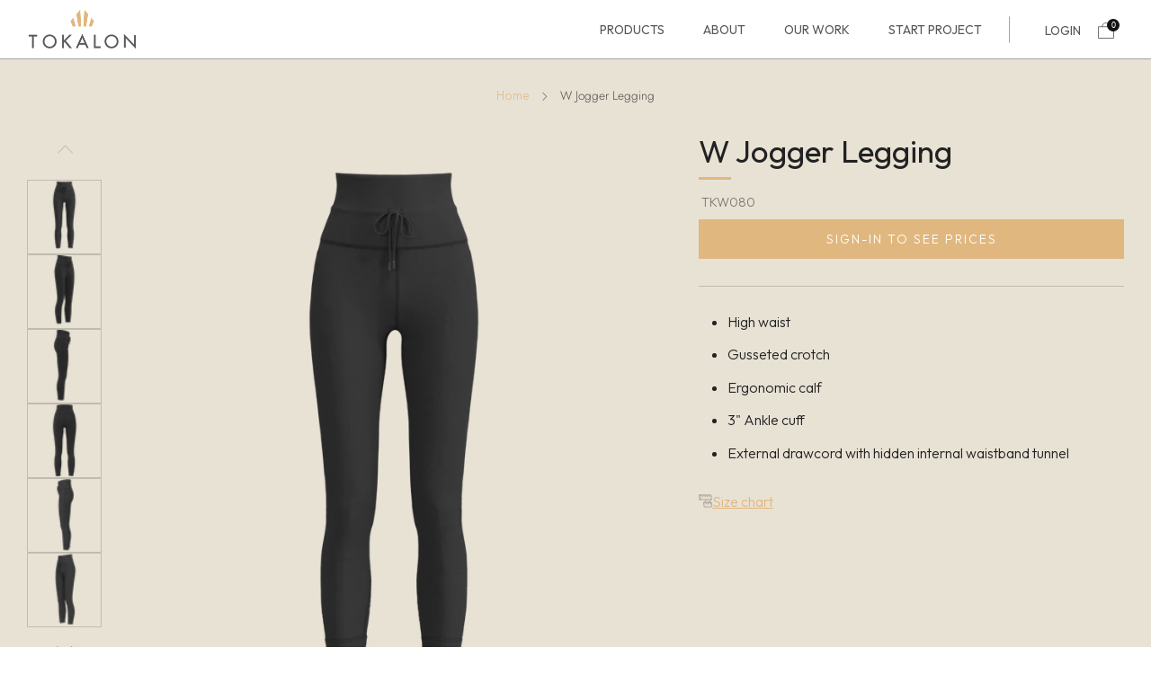

--- FILE ---
content_type: text/html; charset=utf-8
request_url: https://tokalonclothing.com/products/w-jogger-legging
body_size: 46093
content:
<!doctype html>
<html class="no-js" lang="en">
<head>

<!-- Hyperspeed:212281 -->



<script>window.HS_JS_OVERRIDES = [{'match': 'static.klaviyo.com', 'method': 'ON_ACTION'}, {'match': 'codeblackbelt', 'method': 'ON_ACTION'}, {'match': 'chatra', 'method': 'ON_ACTION'}, {'match': 'gorgias', 'method': 'ON_ACTION'}, {'match': 'zdassets', 'method': 'ON_ACTION'}, {'match': 'omappapi', 'method': 'ON_ACTION'}, {'match': 'foursixty', 'method': 'ON_ACTION'}, {'match': 'shopify_pay', 'method': 'ON_ACTION'}, {'match': 'shopifycloud/shopify/assets/storefront/features', 'method': 'ON_ACTION'}, {'match': 'shopifycloud/shopify/assets/storefront/load_feature', 'method': 'ON_ACTION'}, {'match': 'shopifycloud/storefront-recaptch', 'method': 'ON_ACTION'}];</script>
<script>!function(e,t){if("object"==typeof exports&&"object"==typeof module)module.exports=t();else if("function"==typeof define&&define.amd)define([],t);else{var n=t();for(var r in n)("object"==typeof exports?exports:e)[r]=n[r]}}(self,(()=>(()=>{"use strict";var e={};(e=>{"undefined"!=typeof Symbol&&Symbol.toStringTag&&Object.defineProperty(e,Symbol.toStringTag,{value:"Module"}),Object.defineProperty(e,"__esModule",{value:!0})})(e);const t="hyperscript/defer-load",n="ON_ACTION",r=window.HS_JS_OVERRIDES||[];function o(e,t){const n=!e||"string"!=typeof e,o=t&&t.hasAttribute("hs-ignore");return!t&&n||o?null:(c=r.find((n=>e&&e.includes(n.match)||t&&t.innerHTML&&t.innerHTML.includes(n.match)&&!t.innerHTML.includes("asyncLoad"))))?{method:c.method||"default"}:null;var c}window.HS_LOAD_ON_ACTION_SCRIPTS=window.HS_LOAD_ON_ACTION_SCRIPTS||[];const c=document.createElement,s={src:Object.getOwnPropertyDescriptor(HTMLScriptElement.prototype,"src"),type:Object.getOwnPropertyDescriptor(HTMLScriptElement.prototype,"type")};function i(e,n){window.HS_LOAD_ON_ACTION_SCRIPTS.push([e,n]),e.type=t;const r=function(n){e.getAttribute("type")===t&&n.preventDefault(),e.removeEventListener("beforescriptexecute",r)};e.addEventListener("beforescriptexecute",r)}return document.createElement=function(...e){if("script"!==e[0].toLowerCase()||window.hsUnblocked)return c.bind(document)(...e);const r=c.bind(document)(...e);try{Object.defineProperties(r,{src:{...s.src,set(e){const r=o(e,null);r&&r.method===n&&s.type.set.call(this,t),s.src.set.call(this,e)}},type:{...s.type,set(e){const c=o(r.src,null);c&&c.method===n?s.type.set.call(this,t):s.type.set.call(this,e)}}}),r.setAttribute=function(e,t){"type"===e||"src"===e?r[e]=t:HTMLScriptElement.prototype.setAttribute.call(r,e,t)}}catch(e){console.warn("HyperScripts: unable to prevent script execution for script src ",r.src,".\n",'A likely cause would be because you are using a third-party browser extension that monkey patches the "document.createElement" function.')}return r},window.hsScriptObserver=new MutationObserver((e=>{for(let r=0;r<e.length;r++){const{addedNodes:c}=e[r];for(let e=0;e<c.length;e++){const r=c[e];if(1===r.nodeType&&"SCRIPT"===r.tagName)if(r.type===t)i(r,null);else{const e=o(r.src,r);e&&e.method===n&&i(r,r.type===t?null:r.type)}}}})),window.hsScriptObserver.observe(document.documentElement,{childList:!0,subtree:!0}),e})()));</script>

<!-- Lazyload + Responsive Images-->
<script defer src="//tokalonclothing.com/cdn/shop/t/68/assets/hs-lazysizes.min.js?v=123530508129183618731692777382"></script>

<link rel="stylesheet" href="//tokalonclothing.com/cdn/shop/t/68/assets/hs-image-blur.css?v=157208600979694062561692777380" media="print" onload="this.media='all'; this.onload = null">
<!-- Third party app optimization -->
<!-- Is an app not updating? Just click Rebuild Cache in Hyperspeed. -->
<!-- Or, stop caching the app by clicking View Details on App Caching in your Theme Optimization settings. -->
<script hs-ignore>(function(){var hsUrls=[{"original_url":"https://geolocation-recommendations.shopifyapps.com/locale_bar/script.js?shop=tokalonclothing.myshopify.com","url":"https://geolocation-recommendations.shopifyapps.com/locale_bar/script.js?shop=tokalonclothing.myshopify.com","load_method":"ASYNC","pages":["HOME","COLLECTIONS","PRODUCT","CART","OTHER"]},{"original_url":"https://node1.itoris.com/dpo/storefront/include.js?shop=tokalonclothing.myshopify.com","url":"//tokalonclothing.com/cdn/shop/t/68/assets/include.js?shop=tokalonclothing.myshopify.com&hs_version=1","load_method":"ON_ACTION","pages":["HOME","COLLECTIONS","PRODUCT","CART","OTHER"]},{"original_url":"//www.powr.io/powr.js?powr-token=tokalonclothing.myshopify.com&external-type=shopify&shop=tokalonclothing.myshopify.com","url":"//tokalonclothing.com/cdn/shop/t/68/assets/powr.js?powr-token=tokalonclothing.myshopify.com&external-type=shopify&shop=tokalonclothing.myshopify.com&hs_version=1","load_method":"ON_ACTION","pages":["HOME","COLLECTIONS","PRODUCT","CART","OTHER"]}];var insertBeforeBackup=Node.prototype.insertBefore;var currentPageType=getPageType();var updatedTs=1692374640456;function getPageType(){var currentPage="product";if(currentPage==='index'){return'HOME';}else if(currentPage==='collection'){return'COLLECTIONS';}else if(currentPage==='product'){return'PRODUCT';}else if(currentPage==='cart'){return'CART';}else{return'OTHER';}}
function isWhitelistedPage(script){return script.pages.includes(currentPageType);}
function getCachedScriptUrl(url){var result=hsUrls.find(function(el){var compareUrl=el.original_url;if(url.substring(0,6)==="https:"&&el.original_url.substring(0,2)==="//"){compareUrl="https:"+el.original_url;}
return url==compareUrl;});return result;}
function loadScript(scriptInfo){if(isWhitelistedPage(scriptInfo)){var s=document.createElement('script');s.type='text/javascript';s.async=true;s.src=scriptInfo.url;var x=document.getElementsByTagName('script')[0];insertBeforeBackup.apply(x.parentNode,[s,x]);}}
function hyperLoadOnScroll(){hsUrls.filter(function(url){return url.load_method==='ON_SCROLL';}).forEach(function(scriptInfo){loadScript(scriptInfo)})
if(window.detachEvent){window.detachEvent('scroll',hyperLoadOnScroll);}else{window.removeEventListener('scroll',hyperLoadOnScroll);}}
var userEvents={touch:["touchmove","touchend"],mouse:["mousemove","click","keydown","scroll"]};function isTouch(){var touchIdentifiers=" -webkit- -moz- -o- -ms- ".split(" ");if("ontouchstart"in window||window.DocumentTouch&&document instanceof DocumentTouch){return true;}
var query=["(",touchIdentifiers.join("touch-enabled),("),"hsterminal",")"].join("");return window.matchMedia(query).matches;}
var actionEvents=isTouch()?userEvents.touch:userEvents.mouse;function loadOnUserAction(){hsUrls.filter(function(url){return url.load_method==='ON_ACTION';}).forEach(function(scriptInfo){loadScript(scriptInfo)})
actionEvents.forEach(function(userEvent){document.removeEventListener(userEvent,loadOnUserAction);});}
function enableCaching(){return(Date.now()-86400000)<updatedTs}
if(enableCaching()){Node.prototype.insertBefore=function(newNode,refNode){if(newNode.type!=="text/javascript"&&newNode.type!=="application/javascript"&&newNode.type!=="application/ecmascript"){return insertBeforeBackup.apply(this,arguments);}
var scriptInfo=getCachedScriptUrl(newNode.src);if(!scriptInfo){return insertBeforeBackup.apply(this,arguments);}
if(isWhitelistedPage(scriptInfo)&&scriptInfo.load_method!=='ON_SCROLL'&&scriptInfo.load_method!=='ON_ACTION'){var s=document.createElement('script');s.type='text/javascript';s.async=true;s.src=scriptInfo.url;insertBeforeBackup.apply(this,[s,refNode]);}}
if(window.attachEvent){window.attachEvent('scroll',hyperLoadOnScroll);}else{window.addEventListener('scroll',hyperLoadOnScroll);}
actionEvents.forEach(function(userEvent){document.addEventListener(userEvent,loadOnUserAction);});}})();</script>

<!-- instant.load -->
<script defer src="//tokalonclothing.com/cdn/shop/t/68/assets/hs-instantload.min.js?v=106803949153345037901692777382"></script>

<!-- defer JS until action -->
<script async src="//tokalonclothing.com/cdn/shop/t/68/assets/hs-script-loader.min.js?v=24912448706018637961692777383"></script>


<script>
customElements.define("hs-loader-root",class extends HTMLElement{constructor(){super();var t=window.innerWidth,n=window.innerHeight;this.shadow=this.attachShadow({mode:"open"}),this.shadow.innerHTML=`\n            <style>\n            #hs-load-bar .hs-bar {\n                background: #bcbcbc;\n                position: fixed;\n                z-index: 1031;\n                top: 0;\n                left: 0;\n                width: 100%;\n                height: 2px;\n            }\n            #hs-load-bar .peg {\n                display: block;\n                position: absolute;\n                right: 0px;\n                width: 100px;\n                height: 100%;\n                box-shadow: 0 0 10px #bcbcbc, 0 0 5px #bcbcbc;\n                opacity: 1.0;\n                -webkit-transform: rotate(3deg) translate(0px, -4px);\n                -ms-transform: rotate(3deg) translate(0px, -4px);\n                transform: rotate(3deg) translate(0px, -4px);\n            }\n            #hs-bg {\n              top: 0;\n              left: 0;\n              width: ${t}px;\n              height: ${n}px;\n              max-width: 95vw;\n              max-height: 95vh;\n              position: absolute;\n              z-index: 99;\n              pointer-events: none;\n            }\n            </style>\n            <img id="hs-bg" alt=""/>\n        `}connectedCallback(){this.hsImg=this.shadow.querySelector("#hs-bg"),this.hsImg.src="data:image/svg+xml,%3Csvg%20xmlns='http://www.w3.org/2000/svg'%20viewBox='0 0 2000 1000'%3E%3C/svg%3E",function(t){var n,e,r={},i=r.settings={minimum:.08,easing:"linear",positionUsing:"translate",speed:200,trickle:!0,trickleSpeed:200,barSelector:".hs-bar",parent:t.shadow,template:'<div class="hs-bar"><div class="peg"></div></div></div></div>'};function s(t,n,e){return t<n?n:t>e?e:t}function o(t){return 100*(-1+t)}r.status=null,r.set=function(t){var n=r.isStarted();t=s(t,i.minimum,1),r.status=1===t?null:t;var e=r.render(!n),l=e.querySelector(i.barSelector),u=i.speed,c=i.easing;return e.offsetWidth,a(function(n){""===i.positionUsing&&(i.positionUsing=r.getPositioningCSS()),d(l,function(t,n,e){var r;return(r="translate3d"===i.positionUsing?{transform:"translate3d("+o(t)+"%,0,0)"}:"translate"===i.positionUsing?{transform:"translate("+o(t)+"%,0)"}:{"margin-left":o(t)+"%"}).transition="all "+n+"ms "+e,r}(t,u,c)),1===t?(d(e,{transition:"none",opacity:1}),e.offsetWidth,setTimeout(function(){d(e,{transition:"all "+u+"ms linear",opacity:0}),setTimeout(function(){r.remove(),n()},u)},u)):setTimeout(n,u)}),this},r.isStarted=function(){return"number"==typeof r.status},r.start=function(){r.status||r.set(0);var t=function(){setTimeout(function(){r.status&&(r.trickle(),t())},i.trickleSpeed)};return i.trickle&&t(),this},r.done=function(t){return t||r.status?r.inc(.3+.5*Math.random()).set(1):this},r.inc=function(t){var n=r.status;return n?n>1?void 0:("number"!=typeof t&&(t=n>=0&&n<.2?.1:n>=.2&&n<.5?.04:n>=.5&&n<.8?.02:n>=.8&&n<.99?.005:0),n=s(n+t,0,.994),r.set(n)):r.start()},r.trickle=function(){return r.inc()},n=0,e=0,r.promise=function(t){return t&&"resolved"!==t.state()?(0===e&&r.start(),n++,e++,t.always(function(){0==--e?(n=0,r.done()):r.set((n-e)/n)}),this):this},r.render=function(n){if(r.isRendered())return t.shadow.getElementById("hs-load-bar");var e=document.createElement("div");e.id="hs-load-bar",e.innerHTML=i.template;var s=e.querySelector(i.barSelector),a=n?"-100":o(r.status||0),l=i.parent;return d(s,{transition:"all 0 linear",transform:"translate3d("+a+"%,0,0)"}),l.appendChild(e),e},r.remove=function(){var t,n=document.getElementById("hs-load-bar");n&&(t=n)&&t.parentNode&&t.parentNode.removeChild(t)},r.isRendered=function(){return!!t.shadow.getElementById("hs-load-bar")},r.getPositioningCSS=function(){var t={},n="WebkitTransform"in t?"Webkit":"MozTransform"in t?"Moz":"msTransform"in t?"ms":"OTransform"in t?"O":"";return n+"Perspective"in t?"translate3d":n+"Transform"in t?"translate":"margin"};var a=function(){var t=[];function n(){var e=t.shift();e&&e(n)}return function(e){t.push(e),1==t.length&&n()}}(),d=function(){var t=["Webkit","O","Moz","ms"],n={};function e(e){return e=e.replace(/^-ms-/,"ms-").replace(/-([\da-z])/gi,function(t,n){return n.toUpperCase()}),n[e]||(n[e]=function(n){var e={};if(n in e)return n;for(var r,i=t.length,s=n.charAt(0).toUpperCase()+n.slice(1);i--;)if((r=t[i]+s)in e)return r;return n}(e))}function r(t,n,r){n=e(n),t.style[n]=r}return function(t,n){var e,i=arguments;if(2==i.length)for(e in n)r(t,e,n[e]);else r(t,i[1],i[2])}}();r.start(),document.addEventListener("DOMContentLoaded",function(){r.set(1)})}(this)}}),document.head.insertAdjacentHTML("afterend","<hs-loader-root></hs-loader-root>");
</script>



<style id='hs-critical-css'>@charset 'UTF-8';@font-face{font-family:Outfit;font-style:normal;font-weight:100;font-display:swap;src:url(https://fonts.gstatic.com/s/outfit/v11/QGYyz_MVcBeNP4NjuGObqx1XmO1I4TC0C4E.ttf) format('truetype')}@font-face{font-family:Outfit;font-style:normal;font-weight:200;font-display:swap;src:url(https://fonts.gstatic.com/s/outfit/v11/QGYyz_MVcBeNP4NjuGObqx1XmO1I4bC1C4E.ttf) format('truetype')}@font-face{font-family:Outfit;font-style:normal;font-weight:300;font-display:swap;src:url(https://fonts.gstatic.com/s/outfit/v11/QGYyz_MVcBeNP4NjuGObqx1XmO1I4W61C4E.ttf) format('truetype')}@font-face{font-family:Outfit;font-style:normal;font-weight:400;font-display:swap;src:url(https://fonts.gstatic.com/s/outfit/v11/QGYyz_MVcBeNP4NjuGObqx1XmO1I4TC1C4E.ttf) format('truetype')}@font-face{font-family:Outfit;font-style:normal;font-weight:500;font-display:swap;src:url(https://fonts.gstatic.com/s/outfit/v11/QGYyz_MVcBeNP4NjuGObqx1XmO1I4QK1C4E.ttf) format('truetype')}@font-face{font-family:Outfit;font-style:normal;font-weight:600;font-display:swap;src:url(https://fonts.gstatic.com/s/outfit/v11/QGYyz_MVcBeNP4NjuGObqx1XmO1I4e6yC4E.ttf) format('truetype')}@font-face{font-family:Outfit;font-style:normal;font-weight:700;font-display:swap;src:url(https://fonts.gstatic.com/s/outfit/v11/QGYyz_MVcBeNP4NjuGObqx1XmO1I4deyC4E.ttf) format('truetype')}@font-face{font-family:Outfit;font-style:normal;font-weight:800;font-display:swap;src:url(https://fonts.gstatic.com/s/outfit/v11/QGYyz_MVcBeNP4NjuGObqx1XmO1I4bCyC4E.ttf) format('truetype')}@font-face{font-family:Outfit;font-style:normal;font-weight:900;font-display:swap;src:url(https://fonts.gstatic.com/s/outfit/v11/QGYyz_MVcBeNP4NjuGObqx1XmO1I4ZmyC4E.ttf) format('truetype')}.product-single__media{width:calc(60% - 15px)}body[data-heading-border=true] .product-popup__label-title,body[data-heading-border=true] .section__title-text{padding-bottom:calc(9px + var(--font--title-border-size))}body[data-heading-border=true] .ajaxcart__label-title:after,body[data-heading-border=true] .product-popup__label-title:after,body[data-heading-border=true] .section__title-text:after{content:"";width:36px;height:var(--font--title-border-size);background:var(--color--title-border);position:absolute;left:0;bottom:0}@media screen and (max-width:768px){.view_popup .view_popup_wrap{width:90%;padding:25px}.view_popup .title{text-align:left}}button,input{font-size:100%;line-height:1.15;margin:0}button{text-transform:none}button,html [type=button]{-webkit-appearance:button}[type=button]::-moz-focus-inner,button::-moz-focus-inner{border-style:none;padding:0}[type=button]:-moz-focusring,button:-moz-focusring{outline:ButtonText dotted 1px}body,h1,h3,h4,p,ul{margin:0;padding:0}h1,h3,h4,p,table,ul{margin-bottom:1rem}.h2{font-size:calc((var(--font--size-h2) / var(--font--size-base)) * 1rem);line-height:1.6}.h2,.h4,h1,h3,h4{color:var(--color--headings);font-family:var(--font--title);font-weight:var(--font--title-weight);font-style:var(--font--title-style);letter-spacing:var(--font--title-space);text-transform:var(--font--title-transform)}@media screen and (max-width:767px){h1{font-size:calc((var(--font--size-h2) / var(--font--size-base)) * 1rem);line-height:1.6}.h2{font-size:calc((var(--font--size-h3) / var(--font--size-base)) * 1rem);line-height:1.7}h3{font-size:calc((var(--font--size-h4) / var(--font--size-base)) * 1rem);line-height:1.8}.h4,h4{font-size:calc((var(--font--size-h5) / var(--font--size-base)) * 1.05rem);line-height:1.9}}@media screen and (max-width:980px){.product-single__media{width:100%}.product-single .media-gallery{margin-bottom:0}}.page-width{max-width:1250px;padding:0 15px;margin:0 auto}.template-product .product-popup-draw{background-color:#fff;padding:0;position:absolute;top:50%;left:50%;transform:translate(-50%,-50%);height:70vh;overflow:auto;max-width:80%;width:100%}.newsletter{border-bottom:1px solid #969696}html{scroll-behavior:smooth}.product-popup-draw .product-popup-draw__wrapper{padding:0}.template-product .product-popup-draw{max-width:90%}#Subscribe-Footer{text-transform:uppercase;padding:9px 30px;font-size:14px;background-color:#e0b77e;color:#fff;font-weight:300;letter-spacing:2px;display:flex;align-items:center;justify-content:center;max-width:fit-content;flex:fit-content}.footer__bottom .footer-copyright__span--powered{display:none}.footer__bottom .footer-copyright__span{margin-left:0}.newsletter .footer_newsletter_sub_title p{font-family:Ibarra Real Nova,serif!important;font-size:25px;color:#e8e2d6;margin-bottom:0;font-weight:200!important;line-height:1}.newsletter .footer_newsletter_sub_title{margin-bottom:10px}.section .newsletter{padding:72px 0}.newsletter .c-btn--arrow:after{display:none}.newsletter .newsletter__input{padding-left:20px}.newsletter .newsletter__input{border-color:#494949;background:#494949;color:#e8e2d5}.section.custom-newsletter{background-color:#575757;margin-bottom:0!important}.section--product-single .product-single{margin-top:0;padding-top:30px;background-color:#e8e2d5}.template-product .link_wrap{display:none!important}.product-single__content .product-single__title{font-family:Outfit,sans-serif}.template-product .thumbnail-list__item button.thumbnail{border:1px solid var(--color--text-lightest)}.template-product .media-gallery__wrapper{height:692px!important}.template-product .media-gallery__wrapper .o-ratio{height:100%}@media screen and (max-width:1279px){.template-product .media-gallery__wrapper{height:600px!important}}@media not all and (min-resolution:.001dpcm){.media-gallery__image{font-size:0}.media-gallery__image{clip-path:inset(.5px)}}[type=email],select{display:block;height:48px;line-height:22px;padding:12px;color:var(--color--text);vertical-align:middle;border:1px solid var(--color--text-lightest);width:100%;margin-bottom:12px;background:var(--color--bg);font-family:var(--font--body);font-weight:var(--font--body-weight);font-style:var(--font--body-style);-webkit-appearance:none;-moz-appearance:none;-ms-appearance:none;-o-appearance:none;appearance:none}[type=email]:-moz-placeholder,[type=email]:-ms-input-placeholder,[type=email]::-moz-placeholder,[type=email]::-webkit-input-placeholder,select:-moz-placeholder,select:-ms-input-placeholder,select::-moz-placeholder,select::-webkit-input-placeholder{color:var(--color--text-light)}form{overflow:hidden;position:relative}[type=submit]{border:none;-webkit-appearance:none;-moz-appearance:none;-ms-appearance:none;-o-appearance:none;appearance:none}fieldset{border:0;margin:6px 0;padding:0}label{font-size:1rem;line-height:1.7em}.selector-wrapper{position:relative;padding-top:6px;margin-top:9px;font-family:var(--font--body)}.selector-wrapper:after{content:"\e915";font-family:sb-icons;position:absolute;top:18px;right:12px;font-size:13px;color:var(--color--text-lighter)}.selector-wrapper select{border-color:var(--color--text-lightest);background:var(--color--bg);-webkit-appearance:none;-moz-appearance:none;-ms-appearance:none;-o-appearance:none;appearance:none;padding:12px 30px 12px 12px}.selector-wrapper select::-ms-expand{display:none}.pulsating-dot{position:relative;box-sizing:content-box;width:18px;height:18px;margin-right:3px}.pulsating-dot__ring{width:9px;height:9px;top:4.5px;left:4.5px;background-color:var(--color--text);border-radius:50%;position:relative}.pulsating-dot__circle{border:1px solid var(--color--text);border-radius:50%;height:16px;width:16px;top:0;left:0;position:absolute;opacity:0;-webkit-animation:1.5s ease-out infinite dotpulsate;-moz-animation:1.5s ease-out infinite dotpulsate;animation:1.5s ease-out infinite dotpulsate}@keyframes dotpulsate{0%{-ms-transform:scale(.1);-webkit-transform:scale(.1);transform:scale(.1);opacity:0}50%{opacity:1}to{-ms-transform:scale(1);-webkit-transform:scale(1);transform:scale(1);opacity:0}}@-webkit-keyframes dotpulsate{0%{-ms-transform:scale(.1);-webkit-transform:scale(.1);transform:scale(.1);opacity:0}50%{opacity:1}to{-ms-transform:scale(1);-webkit-transform:scale(1);transform:scale(1);opacity:0}}table{color:var(--color--text);border-spacing:0;width:100%;border-collapse:separate;white-space:nowrap}td,th{border:1px solid transparent}th{border-bottom:1px solid var(--color--text-lightest);font-weight:400;padding:12px;text-align:left}th:first-child{padding-left:0}th,thead th{font-weight:700}td{border-bottom:1px solid var(--color--text-lightest);color:var(--color--text);padding:12px}image-skeleton{display:block;position:absolute;top:0;left:0;width:100%;height:100%;z-index:-1;opacity:0;overflow:hidden}image-skeleton[loading]{opacity:1}image-skeleton[loaded]{opacity:0}image-skeleton svg{position:absolute;top:0;left:0;object-fit:contain;width:100%;height:100%}image-skeleton rect{fill:var(--color--text-bg)}.header-trigger,body:not(.template-index) .main{opacity:1}.ajaxcart-draw{float:right;width:500px;max-width:calc(100vw - 24px)}.ajaxcart-draw__wrapper{overflow:hidden;height:100%}.ajaxcart__head{text-align:center;height:auto;position:relative;width:80%;left:10%;top:0}.ajaxcart__label-title{line-height:60px;margin-bottom:0;text-transform:var(--font--title-transform)}.ajaxcart__form{display:flex;flex-direction:column;height:100%}.ajaxcart__container{display:flex;flex-direction:column;overflow:hidden;height:100%}.ajaxcart__scroller{flex:1 1 auto;overflow:auto;padding-left:18px;padding-right:18px;padding-top:24px}.ajaxcart-draw--dark .ajaxcart-empty__title,.ajaxcart-draw--dark .ajaxcart__label-title{color:#111}.ajaxcart-empty{text-align:center;padding:12px 18px 42px}.ajaxcart-empty__title{margin:18px 0;font-family:var(--font--body);font-weight:var(--font--body-weight);font-style:var(--font--body-style);text-transform:none}.ajaxcart-empty .c-btn{position:relative}.footer-copyright__text a{color:#fffc}.footer-copyright__span{position:relative;margin-left:15px}@media screen and (max-width:980px){.footer-copyright__span{margin-left:0;margin-right:15px}}@media screen and (max-width:767px){body{overflow-x:hidden}.newsletter__content .newsletter__form-wrapper #Subscribe-Footer{max-width:100%!important}.template-product .media-gallery__wrapper{height:380px!important}.footer-copyright__span{display:block;margin:0}}variant-radios{display:block}.product-form__stock-note{flex-wrap:nowrap}.product-form__stock-note-text{display:block;color:var(--color--text);margin:0;padding:0;font-size:.85rem;line-height:18px;position:relative;text-align:right}.product-form__stock-note--in-stock .pulsating-dot__ring{background-color:var(--color--in-stock)}.product-form__stock-note--in-stock .pulsating-dot__circle{border-color:var(--color--in-stock)}.product-form__stock-note--in-stock.product-form__stock-note--low .pulsating-dot__ring{background-color:var(--color--low-stock)}.product-form__stock-note--in-stock.product-form__stock-note--low .pulsating-dot__circle{border-color:var(--color--low-stock)}.product-form__spacer--top-small{padding-top:6px}.product-form__spacer--bottom-small{margin-bottom:24px}.product-form__spacer--has-border{border-bottom:1px solid var(--color--text-lightest)}.product-single variant-radios .product-form__swatch__title{color:var(--color--text);margin-bottom:.75em;font-size:calc((var(--font--size-product-form-headings) / 14) * 1em * var(--context-multiplier, 1));line-height:calc(6px + 2ex)}.product-single .product-form__swatch,.product-single .selector-wrapper{margin-bottom:calc((var(--font--size-product-form-headings)/ 14) * 1.25em * var(--context-multiplier,1))}.product-single variant-radios .product-form__swatch .product-form__swatch__title{margin-bottom:calc(.75em - 9px)}.product-single{margin-top:30px}@media screen and (max-width:767px){.product-single{margin-top:24px}}.product-single__title{margin:0}.product-single__content{position:relative;min-height:var(--pdp-height)}.product-single__media,.product-single__secondary-blocks{width:calc(60% - 15px)}.product-single__media{margin-bottom:30px}.product-single__primary-blocks{position:absolute;top:0;right:0;width:calc(40% - 15px);height:100%}.product-single .media-gallery{max-width:100%}.product-single .media-gallery .thumbnail-list{margin:0 auto;max-width:100%}.product-single__box{width:100%}@media screen and (max-width:980px){.product-single__media,.product-single__secondary-blocks{width:100%}.product-single__primary-blocks{position:relative;width:100%}.product-single__primary-blocks,.product-single__secondary-blocks{max-width:660px;margin:0 auto}.product-single .media-gallery{margin-bottom:0}.product-single .media-gallery .thumbnail-list{max-width:100%}.product-single--clean-mobile .product-single__box{margin:0;padding:0;box-shadow:none;border:none}}.product-single__box__block{margin-top:24px;margin-bottom:24px}@media screen and (max-width:980px){.product-single__box__block{margin-top:18px;margin-bottom:18px}}.product-single__box__block:first-of-type{margin-top:0}.product-single__box__block--m-0{margin-top:0;margin-bottom:0}.product-single variant-radios .product-form__swatch__title{display:flex;justify-content:space-between;align-items:flex-start;gap:1em}.product-single variant-radios .product-form__swatch__title legend{flex:1 1 auto;font-size:inherit;line-height:inherit;margin-bottom:0}.product-single__popup{display:flex;align-items:center;flex-direction:row;gap:12px}.product-popup-draw{position:relative;background:var(--color--bg);max-width:700px;width:100%;margin:12px auto 42px}.product-popup-draw__wrapper{padding:30px}.product-popup__inner{overflow-x:scroll}.product-popup__head{text-align:center;height:auto;position:relative}.product-single__popup__icon{line-height:1}.product-popup__label-title{line-height:1.8;margin-bottom:0;text-transform:var(--font--title-transform)}.product-popup__inner{margin-top:30px}.predictive-search__item-content{grid-area:product-content;display:flex;flex-direction:column;justify-content:center}.predictive-search__panel--products .predictive-search__image,.search__products .predictive-search__image{grid-area:product-image;object-fit:contain;font-family:"object-fit: contain"}@media screen and (min-width:561px){.predictive-search__panel--products{max-width:900px;grid-area:products}.predictive-search__panel--suggestions{max-width:300px;grid-area:suggestions}.predictive-search__panel--pages{max-width:300px;grid-area:pages}}body[data-heading-border=true] .product-popup__label-title,body[data-heading-border=true] .product-single__title,body[data-heading-border=true] .section__title-text{padding-bottom:calc(9px + var(--font--title-border-size))}body[data-heading-border=true] .ajaxcart__label-title:after,body[data-heading-border=true] .product-popup__label-title:after,body[data-heading-border=true] .product-single__title:after,body[data-heading-border=true] .section__title-text:after{content:"";width:36px;height:var(--font--title-border-size);background:var(--color--title-border);position:absolute;left:0;bottom:0}body[data-heading-border=true] .ajaxcart__label-title:after,body[data-heading-border=true] .product-popup__label-title:after{left:50%;margin-left:-18px}body[data-heading-border=true] .product-single__box__block--title{position:relative}body[data-heading-border=true] .product-single__title{margin-bottom:18px}body[data-heading-border=true] .ajaxcart__head{margin-bottom:12px}.section--product-single{position:static}.section__title{max-width:660px;margin:0 0 24px;position:relative}.section__title--center{margin:0 auto 24px;text-align:center}.section__title-text{position:relative;margin:0}@media screen and (max-width:767px){.section{margin-bottom:42px}}.product-form__swatch{display:block;line-height:0;position:relative;margin:0 0 18px}.product-form__swatch:last-child{margin-bottom:0}.product-form__swatch__title{display:block;margin-bottom:6px;line-height:1}.product-form__swatch__item{display:inline-block}.product-form__swatch__label{position:relative;display:inline-flex;margin-top:9px}.product-form__swatch__item--button .product-form__swatch__label{align-items:center;line-height:1;font-size:.9rem;padding:0 18px;height:2rem;margin-right:9px;background-color:transparent;border:1px solid var(--color--text-lightest)}.product-form__swatch__item--button label{min-width:3.5rem;justify-content:center}.product-form__swatch__label.is-disabled{color:var(--color--text-lighter);border-color:var(--color--text-lighter)}.product-form__swatch__label.is-disabled:after{content:"";display:block;position:absolute;top:0;left:0;width:100%;height:100%;overflow:hidden;background:linear-gradient(to left top,transparent calc(50% - .5px),var(--color--text-lighter) calc(50% - .5px),var(--color--text-lighter) calc(50% + .5px),transparent calc(50% + .5px))}.product-form__swatch__item--button input[type=radio]:checked+label{border:1px solid var(--color--text);background:0 0;box-shadow:0 0 3px 1px var(--color--text-lightest)}.product-form__swatch__item--button .product-form__swatch__label{margin-right:6px}.newsletter{padding:48px 24px;background:#f0f0f0}.newsletter__title{text-align:center}.newsletter__form-wrapper{max-width:720px;margin:0 auto}@media screen and (min-width:981px){.newsletter__input{margin-bottom:0}}.newsletter__input{border-color:#f0f0f0;background-color:#fff;color:#111}input[type=email].newsletter__input::-webkit-input-placeholder{color:#1111118c}input[type=email].newsletter__input::-ms-input-placeholder{color:#1111118c}input[type=email].newsletter__input::-moz-placeholder{color:#1111118c}.newsletter--light .newsletter__btn{background-color:var(--color--brand)}.product-form__add-btn__tick{position:absolute;left:50%;font-size:20px;margin-left:-10px;width:20px;height:30px;opacity:0}@media screen and (max-width:767px){.newsletter{padding:30px 0}.product-form__add-btn__tick{width:18px;margin-left:-9px;font-size:18px}}.product-form__add-btn__tick .icon{width:0;overflow:hidden;display:block;height:30px;line-height:29px}.product-form__add-btn__spinner{opacity:0;position:absolute;left:50%;width:30px;height:30px;margin-left:-15px}.product-form__add-btn__spinner .theme-spinner{opacity:1;width:60%;height:60%}@media screen and (max-width:767px){.product-form__add-btn__spinner .theme-spinner{width:50%;height:50%}}.product-form__add-btn__spinner .theme-spinner__border{border-width:1px;border-color:var(--color--btn) transparent transparent transparent}.js-toggle-target{opacity:0;visibility:hidden;-ms-transform:translateY(-5px);-webkit-transform:translateY(-5px);transform:translateY(-5px)}.u-clearfix:after{content:""!important;display:block!important;clear:both!important}.header .header-navs{padding:0;height:unset}.header.header--logo-left .header-icons:after{content:"";width:1px;height:45%;position:absolute;background-color:#5d5d5d8f;left:0;top:50%;transform:translateY(-50%)}.header .header-icons{position:relative!important;height:100%;display:flex;align-items:center}.header.header--logo-left .header-navs{margin-left:auto}.header{border-bottom:.5px solid #5d5d5d8f}.header .header__logo{position:unset}.header .content{padding:0 30px}.header .secondary-nav__link,header .primary-nav__link{color:#575757;display:block;line-height:1.2;text-transform:uppercase;font-family:Outfit,sans-serif!important;font-size:14px;font-weight:400!important;height:unset;padding:0}.header .primary-nav__item{padding:25px 0;margin-right:40px}.header .primary-nav__item:last-child{margin-right:0}.header .secondary-nav__item{margin-right:15px;margin-left:0}.header .secondary-nav__item:last-child{margin-right:0}.header .nav__link--sub:after{display:none}.header .primary-nav,.header .secondary-nav{padding:0 40px}.header .wrapper{display:flex;align-items:center;height:100%;justify-content:space-between;margin:0 -30px}.header .container{height:100%}.header .primary-nav,.header .primary-nav__item,.header .secondary-nav,.header .secondary-nav__item{margin-left:unset}.header .header-navs{width:unset;display:flex;margin:0 -40px;justify-content:center}@media (max-width:1199px){.header .secondary-nav__link,header .primary-nav__link{font-size:11px}}@media (max-width:990px){.header .secondary-nav__link,header .primary-nav__link{font-size:10px}.header .wrapper{margin:0 -20px}.header .content{padding:0 20px}.header .header-navs{margin:0 -20px}.secondary-nav__link--icon{width:15px}.header .primary-nav__item{margin-right:10px}.header .secondary-nav__item{margin-right:8px}.header .primary-nav,.header .secondary-nav{padding:0 20px}}@media (max-width:767px){.header .header-icons{display:none}.secondary-nav__link--icon{width:20px}}img{height:100%;width:100%;object-fit:cover;display:block}.mega-menus ul{list-style:none;margin:0;padding:0}.flex{display:flex}.mega-menus{position:absolute;left:0;top:100%;width:100%;z-index:999;background-color:#fff;opacity:0;visibility:hidden;padding:60px 0;border-top:.5px solid #ccc;border-bottom:.5px solid #ccc}.header .primary-nav,.header .primary-nav__item,.header .secondary-nav,.header .secondary-nav__item{position:unset!important}.header .container{max-width:1250px;padding:0 15px;margin:0 auto}.header .text-wrap span{font-size:16px;color:#57596e;line-height:1.4;font-family:Outfit,sans-serif;display:block;margin-bottom:20px}.mega-menus .main-menu-link{color:#000;font-size:16px;font-weight:400!important;line-height:1.2;margin-bottom:12px;display:block}.mega-menus .grandchild-link{font-size:16px;color:#57596e;line-height:1.2;font-weight:300!important}.mega-menus .grandchild-item{margin-bottom:8px}.mega-menus .grandchild-item:last-child{margin-bottom:0}.mega-menus .sub-menu-list{max-width:15%;flex:15%}.mega-menus .images-wrap{position:relative;max-width:60%;flex:60%}.mega-menus .images-wrap,.mega-menus .sub-menu-list,.mega-menus .text-wrapper{padding:0 15px}.mega-menus .mega-menus-wrapper{margin:0 -15px}.mega-menus .text-wrapper{max-width:30%;flex:30%;border-left:1px solid #57596e}.mega-menus .mega-menu-title.block-title,.mega-menus .text-wrap{max-width:288px;margin-left:auto}.mega-menus .img-wrap{align-items:flex-end}.mega-menus .img-title{transform:rotate(-90deg);font-size:14px;min-width:fit-content;max-width:fit-content;position:absolute;right:-70px;bottom:84px}.mega-menus .img{width:93%}.mega-menus .text-wrap p{font-family:Ibarra Real Nova,serif!important;font-size:18px;color:#57596e;line-height:1.3;margin-bottom:20px;font-style:italic!important}.mega-menus .text-wrap a{text-decoration:underline}.mega-menus .menu-list-wrapper{max-width:70%;flex:70%;display:flex;flex-wrap:wrap;justify-content:space-between}.mega-menus .mega-menu-title{width:100%;max-width:100%;font-size:20px;font-weight:400;line-height:1;font-family:Outfit,sans-serif;margin-bottom:30px}.mega-menus .menu-list-wrapper .main-menu{max-width:25%;flex:25%;padding-right:20px}@media (max-width:1199px){.mega-menus .grandchild-link,.mega-menus .main-menu-link{font-size:14px}.mega-menus .grandchild-item{margin-bottom:1px}.mega-menus .text-wrap p{font-size:16px}.mega-menus .img-title{font-size:12px;right:-63px}}@media (max-width:990px){.mega-menus{padding:40px 0}.mega-menus .img-title{bottom:74px}.mega-menus .grandchild-link,.mega-menus .main-menu-link{font-size:12px}.mega-menus .text-wrap p{font-size:16px}.mega-menus .text-wrap p{font-size:14px}.mega-menus .img,.mega-menus .img-wrap{height:100%}}.product-popup-draw .product-popup__head{padding-top:72px}.product-popup-draw .product-popup__label-title{font-family:Outfit,sans-serif}.wi-sizechart-popup{position:fixed;width:100%;top:0;height:100%;background-color:#0000004d;left:0;right:0;bottom:0;z-index:9;display:none}.template-product .js-login-link{text-transform:uppercase;padding:9px 30px;font-size:14px;background-color:#e0b77e;color:#fff;font-weight:300;height:44px;letter-spacing:2px;display:flex;align-items:center;justify-content:center;width:100%;max-width:100%;opacity:1;margin-bottom:24px}.wi-sizechart-popup th{background:var(--color--text-lightest);color:var(--color--text);font-weight:600;padding:0 12px;text-align:left}.wi-sizechart-popup .close_btn{font-size:20px;position:absolute;top:3px;right:17px;font-family:sans-serif;z-index:99}.wi-sizechart-popup .pop_wrapper{background-color:#fff;padding:45px;position:absolute;top:68%;left:50%;transform:translate(-50%,-68%);height:70vh;overflow:auto;max-width:80%;width:100%}.wi-sizechart-popup .pop_wrapper::-webkit-scrollbar-track{-webkit-box-shadow:inset 0 0 6px rgba(0,0,0,.3);background-color:#f5f5f5}.wi-sizechart-popup .pop_wrapper::-webkit-scrollbar{width:5px;background-color:#f5f5f5}.wi-sizechart-popup .pop_wrapper::-webkit-scrollbar-thumb{background-color:#a79367;border-radius:10px}.wi-sizechart-popup .table_inner_wrap{display:flex;overflow-x:auto}.wi-sizechart-popup .section__title-text{text-align:center;margin-bottom:42px}.wi-sizechart-popup .section__title-text:after{left:50%;transform:translate(-50%)}.wi-sizechart-popup .img_wrap{max-width:40%;flex:40%;margin-right:40px}.wi-sizechart-popup .img_wrap img{width:100%;height:auto}.wi-sizechart-popup .table{max-width:60%;flex:60%}.wi-sizechart-popup .table_wrap td,.wi-sizechart-popup .table_wrap th{background-color:#f5f5f5;border:1px solid #e4e4e4}.wi-sizechart-popup .women_table_wrap{margin-bottom:42px}@media screen and (max-width:1280px){.wi-sizechart-popup .table_inner_wrap{flex-wrap:wrap}.wi-sizechart-popup .img_wrap{max-width:100%;flex:100%;margin-right:0;margin-bottom:20px}.wi-sizechart-popup .table{max-width:100%;flex:100%;overflow-x:auto}}@media screen and (max-width:768px){.wi-sizechart-popup .sub_title{font-size:16px;text-align:center;margin-bottom:12px}.wi-sizechart-popup .table_wrap td,.wi-sizechart-popup .table_wrap th{background-color:#f5f5f5;border:1px solid #e4e4e4;font-size:11px;height:35px;text-align:center}.wi-sizechart-popup .text{font-size:11px}.wi-sizechart-popup .pop_wrapper{width:95%;padding:10px;max-width:100%}.wi-sizechart-popup .table_inner_wrap{width:100%}}.view_popup{position:fixed;width:100%;top:0;height:100%;background-color:#0000004d;left:0;right:0;bottom:0;z-index:9;display:none}.view_popup .close_btn{font-size:20px;position:absolute;top:3px;right:17px;font-family:sans-serif}.view_popup .view_popup_wrap{background-color:#fff;padding:45px;position:absolute;top:50%;left:50%;transform:translate(-50%,-50%);max-width:500px}.view_popup .title{text-align:center}.view_popup .text{line-height:1.4;margin-bottom:10px}.template-product .link_wrap{display:flex;justify-content:center}.template-product #view_link{border-bottom:2px solid #a79367}@media screen and (max-width:768px){.view_popup .view_popup_wrap{width:90%;padding:25px}.view_popup .title{text-align:left}.template-product .js-login-link{margin:0!important}}.u-1\/1{width:100%}@media screen and (min-width:768px){.u-1\/3\@tab{width:33.3333333333%}.u-2\/3\@tab{width:66.6666666667%}}html{box-sizing:border-box}*,:after,:before{box-sizing:inherit}html{font-family:sans-serif;line-height:1.15;-ms-text-size-adjust:100%;-webkit-text-size-adjust:100%}body{margin:0}header,nav,section{display:block}h1{font-size:2em;margin:.67em 0}a{background-color:transparent;-webkit-text-decoration-skip:objects}img{border-style:none}svg:not(:root){overflow:hidden}button,input,select{font-size:100%;line-height:1.15;margin:0}button,input{overflow:visible}button,select{text-transform:none}[type=submit],button,html [type=button]{-webkit-appearance:button}[type=button]::-moz-focus-inner,[type=submit]::-moz-focus-inner,button::-moz-focus-inner{border-style:none;padding:0}[type=button]:-moz-focusring,[type=submit]:-moz-focusring,button:-moz-focusring{outline:ButtonText dotted 1px}fieldset{border:1px solid silver;margin:0 2px;padding:.35em .625em .75em}legend{box-sizing:border-box;color:inherit;display:table;max-width:100%;padding:0;white-space:normal}[type=radio]{box-sizing:border-box;padding:0}::-webkit-file-upload-button{-webkit-appearance:button;font:inherit}body,fieldset,h1,h2,h3,h4,legend,p,ul{margin:0;padding:0}li>ul{margin-bottom:0}table{border-collapse:collapse;border-spacing:0}fieldset{min-width:0;border:0}fieldset,h1,h2,h3,h4,p,table,ul{margin-bottom:1rem}ul{margin-left:2rem}h1{font-size:calc((var(--font--size-h1) / var(--font--size-base)) * 1rem);line-height:1.45}.h2,h2{font-size:calc((var(--font--size-h2) / var(--font--size-base)) * 1rem);line-height:1.6}h3{font-size:calc((var(--font--size-h3) / var(--font--size-base)) * 1rem);line-height:1.7}.h4,h4{font-size:calc((var(--font--size-h4) / var(--font--size-base)) * 1rem);line-height:1.8}@media screen and (max-width:767px){h1{font-size:calc((var(--font--size-h2) / var(--font--size-base)) * 1rem);line-height:1.6}.h2,h2{font-size:calc((var(--font--size-h3) / var(--font--size-base)) * 1rem);line-height:1.7}h3{font-size:calc((var(--font--size-h4) / var(--font--size-base)) * 1rem);line-height:1.8}.h4,h4{font-size:calc((var(--font--size-h5) / var(--font--size-base)) * 1.05rem);line-height:1.9}}.f-family--body{font-family:var(--font--body);font-weight:var(--font--body-weight);font-style:var(--font--body-style);letter-spacing:normal}.f-space--0{letter-spacing:0}.f-caps--false{text-transform:none}img{max-width:100%;height:auto;font-style:italic;vertical-align:middle}.theme-spinner{opacity:.7;width:40%;height:40%;max-height:50px;max-width:50px;margin:auto;position:absolute;top:0;left:0;bottom:0;right:0;z-index:1}.theme-spinner__border{box-sizing:border-box;display:block;position:absolute;width:100%;height:100%;border:3px solid #fff;border-radius:50%;animation:1.2s cubic-bezier(.5,0,.5,1) infinite spinner-ring-spin;border-color:#fff transparent transparent}.theme-spinner div:nth-child(1){animation-delay:-.45s}.theme-spinner div:nth-child(2){animation-delay:-.3s}.theme-spinner div:nth-child(3){animation-delay:-.15s}@keyframes spinner-ring-spin{0%{transform:rotate(0)}to{transform:rotate(360deg)}}.o-layout{display:block;padding:0;list-style:none;margin:0 0 0 -30px;font-size:0}.o-layout__item{box-sizing:border-box;display:inline-block;vertical-align:top;padding-left:30px;font-size:var(--font--size-base);font-size:1rem}.o-layout--flush{margin-left:0}.o-layout--flush>.o-layout__item{padding-left:0}.o-list-bare{list-style:none;margin-left:0}.o-ratio{position:relative;display:block;overflow:hidden}.o-ratio:before{content:"";display:block;width:100%;padding-bottom:100%}.o-ratio--1\:1:before{padding-bottom:100%}.o-ratio__content{position:absolute;top:0;bottom:0;left:0;height:100%;width:100%}body,html{font-family:var(--font--body);font-weight:var(--font--body-weight);font-style:var(--font--body-style)}html{overflow-y:scroll;min-height:100%;font-size:calc((var(--font--size-base) / 16) * 1em);line-height:calc(var(--font--line-base) / var(--font--size-base))}body{position:relative;background:var(--color--bg);color:var(--color--text)}body:before{content:"";width:100%;height:100%;position:absolute;top:-3px;left:0;background:#111;opacity:0;visibility:hidden}.page-container{width:100%}.main{min-height:30vh}a{text-decoration:none}iframe{width:100%}.h2,.h4,h1,h2,h3,h4{color:var(--color--headings);font-family:var(--font--title);font-weight:var(--font--title-weight);font-style:var(--font--title-style);letter-spacing:var(--font--title-space);text-transform:var(--font--title-transform)}a{color:var(--color--text)}.header-trigger,body:not(.template-index) .main{opacity:0}.c-btn{display:inline-block;vertical-align:middle;font:inherit;text-align:center;margin:0;font-family:var(--font--button);letter-spacing:var(--font--button-space);text-transform:var(--font--button-transform);color:var(--color--btn);font-size:calc((var(--font--button-size) / var(--font--size-base)) * 1rem);font-weight:var(--font--button-weight);font-style:var(--font--button-style);height:auto;line-height:30px;padding:9px 30px}@media (hover:hover){.c-btn{opacity:1;text-decoration:none}}.c-btn--primary{background-color:var(--color--brand)}.c-btn--full{width:100%}.c-btn--arrow:after{font-size:12px;font-family:sb-icons;margin-left:6px;line-height:1;top:1px;height:13px;display:inline-block;position:relative}.c-btn--arrow:after{content:"\e913"}.container{padding:0 30px;width:100%;margin:0 auto;max-width:2200px}@media screen and (max-width:980px){.container{padding:0 18px}}.container--large{max-width:1400px}.header,.header-trigger,.header__logo{min-height:54px}.shopify-section-header{position:relative;width:100%;top:0;left:0}.header{position:relative;width:100%;min-height:54px;background:var(--header-bg-color);border-bottom:1px solid transparent}.header__logo{position:absolute;right:0;left:0;top:0;text-align:center;padding:0;margin:0 auto;max-width:420px;width:fit-content;width:-moz-fit-content}@media screen and (max-width:767px){.c-btn{font-size:var(--font--button-mobile-size)}.header{border-top-width:1px}.header__logo{max-width:230px}}.header__logo-wrapper{margin:0;line-height:0}.header__logo-link{display:inline-block;position:relative}.header__logo-img{display:block;vertical-align:baseline;padding:9px 0;width:auto;height:auto}@media screen and (max-width:480px){.header__logo-img,.header__logo-ratio-box{max-width:150px}}.header-navs{width:100%;height:32px;padding:0 30px}@media screen and (max-width:980px){.header-navs{padding:0 18px}}.primary-nav{text-align:left;float:left}.primary-nav__items{margin-left:0;list-style:none;float:left}.primary-nav__item{padding-right:15px;margin:0;position:relative}.secondary-nav{text-align:right;float:right}.secondary-nav__item{margin-left:15px}.primary-nav,.secondary-nav{position:relative;font-size:calc((var(--font--size-nav) / var(--font--size-base)) * 1rem)}.primary-nav__items,.secondary-nav__items{margin:0}.primary-nav__item,.secondary-nav__item{position:relative;display:inline-block;margin-bottom:0}.nav__link--sub:after{content:"\e915";font-family:sb-icons;position:relative;font-size:calc((var(--font--size-nav) / var(--font--size-base)) * .75rem);margin-left:6px;line-height:0}.primary-nav__link{height:32px}.primary-nav__link,.secondary-nav__link{color:var(--header-text-color);display:block;line-height:32px}.secondary-nav__items--icon .secondary-nav__item{margin-left:21px}.secondary-nav__link--icon{width:20px;height:20px;top:5px;position:relative;line-height:0}.header--logo-left .header__logo{margin:0;left:30px}.header--logo-left .primary-nav{margin-left:calc(var(--header-logo-width,0px) + 36px)}@media screen and (max-width:767px){.header--logo-left .header__logo{left:0;margin:0 auto}}.cart-count-bubble{position:absolute;top:-3px;right:-5px;min-width:14px;line-height:12px;font-size:9px;padding:1px 3px;text-align:center;letter-spacing:0;border-radius:15px;font-family:sans-serif;background:var(--header-text-color);color:var(--header-text-contrast-color)}.link--underline{text-decoration:underline}.fontface .icon-fallback__text{border:0!important;clip:rect(0 0 0 0)!important;height:1px!important;margin:-1px!important;overflow:hidden!important;padding:0!important;position:absolute!important;width:1px!important}.icon:before{display:none}.fontface .icon:before{display:inline-block}.icon--instagram{position:relative;top:1px}.icon{font-family:sb-icons!important;speak:never;font-style:normal;font-weight:400;font-variant:normal;text-transform:none;line-height:1;-webkit-font-smoothing:antialiased;-moz-osx-font-smoothing:grayscale}.icon--left:before{content:"\e912"}.icon--tick:before{content:"\e938"}.icon--right:before{content:"\e913"}.icon--instagram:before{content:"\e90b"}.media-gallery__slider{opacity:0}.media-gallery__slider.slick-initialized{opacity:1}.media-gallery{width:100%;margin:0 auto;text-align:center}.media-gallery .slick-slide{line-height:0}@media screen and (min-width:768px){.media-gallery--thumbnails-aside{display:grid;gap:1rem;grid-template-areas:"thumbnails media" "view-in-space view-in-space";grid-template-columns:minmax(0,calc(var(--thumb-column-width) + 6px)) minmax(0,10fr);position:relative;width:100%}.media-gallery--thumbnails-aside .media-gallery__slider{grid-area:media;width:100%}.media-gallery--thumbnails-aside .media-gallery__nav{grid-area:thumbnails;position:relative;display:inline-block;padding:0;margin:0}.media-gallery--thumbnails-aside .media-gallery__nav .media-gallery__thumbs{max-width:initial}.media-gallery--thumbnails-aside .media-gallery__nav .thumbnail-list{flex-direction:column}.media-gallery--thumbnails-aside .media-gallery__view-in-space{grid-area:view-in-space;width:100%}.media-gallery--thumbnails-aside .media-gallery__nav-item.media-gallery__nav-item--prev{padding-left:0;transform:rotate(90deg)}.media-gallery--thumbnails-aside .media-gallery__nav-item.media-gallery__nav-item--next{transform:rotate(90deg)}}.media-gallery__image{object-fit:contain;background-position:center;height:100%;width:100%;max-width:100%;max-height:100%;background-color:var(--color--product-bg)}.media-gallery__item{margin:0 auto;min-height:1px;width:100%;height:100%;position:relative;overflow:hidden}.media-gallery__link{display:block;opacity:1;width:100%;height:100%}.media-gallery__nav{position:relative;display:inline-flex;align-items:center;justify-content:center;margin:18px auto;padding:0 clamp(0rem,3vw,3rem);width:100%;max-width:790px;opacity:0;visibility:hidden}.media-gallery__nav.is-loaded{opacity:1;visibility:visible}.media-gallery__nav-item{flex:0 0 auto;width:auto;font-size:18px;padding:1rem;line-height:1em;color:var(--color--text-light);border:0;background-color:transparent}.media-gallery__thumbs{display:block;flex:1 1 auto;max-width:calc(100% - 90px)}.media-gallery__thumbs .thumbnail-list{--thumbRatio:5;--thumbnail-ratio-width:1;--thumbnail-ratio-height:1;--justify:center;display:flex;gap:1rem;line-height:30px;overflow-x:auto;scroll-snap-type:x mandatory;scroll-behavior:smooth;padding-bottom:0;justify-content:var(--justify);margin:0;scrollbar-width:none}.media-gallery__thumbs .thumbnail-list::-webkit-scrollbar{display:none}.media-gallery__thumbs .thumbnail-list::-webkit-scrollbar-thumb,.media-gallery__thumbs .thumbnail-list::-webkit-scrollbar-track{background:0 0}.media-gallery__thumbs .thumbnail-list__item{display:block;position:relative;flex-shrink:0;flex-grow:0;flex-basis:calc((100% + 1rem)/ var(--thumbRatio) - 1rem);margin:0;scroll-snap-align:start;aspect-ratio:var(--thumbnail-ratio-width)/var(--thumbnail-ratio-height)}@supports not (aspect-ratio:1/1){.media-gallery__thumbs .thumbnail-list__item{width:100%}.media-gallery__thumbs .thumbnail-list__item:before{float:left;padding-top:calc(var(--thumbnail-ratio-height)/ var(--thumbnail-ratio-width) * 100%);content:""}}.media-gallery__thumbs .thumbnail-list__item--active .thumbnail{border-color:var(--color--text);box-shadow:0 0 3px 1px var(--color--text-lightest)}.media-gallery--thumbnails-aside .media-gallery__thumbs{display:block}@media screen and (min-width:768px){.media-gallery--thumbnails-aside .media-gallery__thumbs .thumbnail-list{--justify:start;--height:580px;height:calc(var(--height) - 82px);overflow-y:auto;scroll-snap-type:y mandatory;align-items:center}.media-gallery--thumbnails-aside .media-gallery__thumbs .thumbnail-list__item{position:relative;margin:0}}.thumbnail{position:absolute;top:0;left:0;width:100%;height:100%;border:1px solid var(--color--bg);border-radius:1px;background-color:var(--color--product-bg);padding:0;overflow:hidden}.thumbnail.thumbnail--border{border:1px solid var(--color--text-lightest)}.thumbnail:after{content:"";position:absolute;top:0;left:0;width:100%;height:100%}.thumbnail img{position:absolute;top:0;left:0;width:100%;height:100%}.thumbnail-list--thumb-ratio-natural .thumbnail img{object-fit:contain;height:100%}.media-gallery__thumb-image{object-fit:fill;width:100%;height:100%;aspect-ratio:1/1}@media not all and (min-resolution:.001dpcm){.media-gallery__image,.media-gallery__thumb-image{font-size:0}.media-gallery__image{clip-path:inset(.5px)}}.rte p:last-child{margin-bottom:0}.rte:after{content:""!important;display:block!important;clear:both!important}.header-trigger{position:absolute;top:0}.header-trigger--left{left:30px}.header-trigger--right{right:30px;text-align:right}.header-trigger__link{position:relative;width:20px;height:20px;font-size:20px;line-height:0;display:block;color:var(--header-text-color)}@media screen and (max-width:980px){.header-trigger--left{left:18px}.header-trigger--right{right:18px}}.cart-draw-trigger-icon,.mobile-draw-trigger-icon{display:none}.mobile-draw{min-height:100%;width:360px;background:#fff;padding:0;-webkit-overflow-scrolling:touch;overflow:hidden;height:100%;position:relative}.mobile-draw__wrapper{overflow-y:scroll;height:100%;padding:24px 18px 120px}.mobile-nav{margin-top:30px}.mobile-nav__items{margin:0}.mobile-nav__item{padding:12px 0;border-bottom:1px solid rgba(255,255,255,.2)}.mobile-nav__item:last-child{border-bottom:none}.mobile-nav__item--sub{padding-bottom:10px}.mobile-nav__link{color:#fff;font-size:1rem;display:inline-block;width:100%;position:relative}.mobile-nav__sub-t__link,.mobile-nav__sub__link{display:block;position:relative;color:#fffc;font-size:.9em}.mobile-nav__sub-t__link{font-size:.95em}.mobile-nav__sub.mobile-nav__sub{font-size:1em}.mobile-nav__sub-t.mobile-nav__sub-t,.mobile-nav__sub.mobile-nav__sub{height:0}.mobile-nav__sub-t.mobile-nav__sub-t .mobile-nav__sub-t__item,.mobile-nav__sub.mobile-nav__sub .mobile-nav__sub-t__item,.mobile-nav__sub.mobile-nav__sub .mobile-nav__sub__item{margin:0}.mobile-nav__sub.mobile-nav__sub{margin-left:18px}.mobile-nav__sub-t__item,.mobile-nav__sub__item{margin:6px 0}.mobile-nav__sub-t__items{padding:3px 0}.mobile-nav__link--sub:after,.mobile-nav__sub__link--t:after{content:"\e928";font-family:sb-icons;position:absolute;font-size:10px;top:14px;right:7px;line-height:0;display:inline-block;margin-left:9px;-webkit-font-smoothing:antialiased;-moz-osx-font-smoothing:grayscale}.mobile-nav__link--sub:after{position:absolute;right:6px;top:15px}.mobile-nav__sub-t{border-left:1px solid rgba(255,255,255,.2);padding-left:21px}.mobile-footer__social-items{margin-top:12px}.mobile-footer__social-item{display:inline-block;margin-right:6px;margin-top:3px}.mobile-footer__social-link{display:table;border-width:1px;border-style:solid;border-radius:50%;width:38px;height:38px;font-size:15px;text-align:center;color:#fffc}.mobile-footer__social-link .icon{display:table-cell;vertical-align:middle}.mobile-draw--dark .mobile-nav__link{color:#111}.mobile-draw--dark .mobile-nav__sub-t__link,.mobile-draw--dark .mobile-nav__sub__link{color:#222c}.mobile-draw--dark .mobile-nav__item,.mobile-draw--dark .mobile-nav__sub-t{border-color:#1111111a}.mobile-draw--dark .mobile-footer__social-link{color:#111c}.mobile-draw--dark .mobile-footer__social-link{border-color:#11111180}@media screen and (max-width:767px){.media-gallery__nav-item.media-gallery__nav-item--prev{padding-left:0;padding-right:.5rem}.media-gallery__nav-item.media-gallery__nav-item--next{padding-right:0;padding-left:.5rem}.media-gallery__thumbs{max-width:calc(100% - 50px)}.media-gallery__nav-item--prev .icon:before{content:"\e912"}.media-gallery__nav-item--next .icon:before{content:"\e913"}.mobile-draw{width:300px}}.section{margin-bottom:60px;position:relative}.skip-to-content-link{background:#fff;display:block;left:0;padding:24px;z-index:12;line-height:1;position:absolute;border:1px solid #bbb;transform:translateY(-300%)}.mfp-hide{display:none!important}button::-moz-focus-inner{padding:0;border:0}.slick-slider{position:relative;display:block;box-sizing:border-box;-webkit-touch-callout:none;-ms-touch-action:pan-y;touch-action:pan-y}.slick-list{position:relative;overflow:hidden;display:block;margin:0;padding:0}.slick-slider .slick-list,.slick-slider .slick-track{-webkit-transform:translate3d(0,0,0);-moz-transform:translate3d(0,0,0);-ms-transform:translate3d(0,0,0);-o-transform:translate3d(0,0,0);transform:translateZ(0)}.slick-track{position:relative;left:0;top:0;display:block}.slick-track:after,.slick-track:before{content:"";display:table}.slick-track:after{clear:both}.slick-slide{float:left;height:100%;min-height:1px;display:none}.slick-slide img{display:block}.slick-initialized .slick-slide{display:block}.page-transition{position:fixed;top:0;left:0;height:100%;width:100%;background:var(--color--bg);z-index:1000;opacity:0;visibility:hidden}.mobile-draw__wrapper{z-index:1}.header__logo{z-index:3}.header-trigger{z-index:4}.shopify-section-header{z-index:12}body:before{z-index:16}.ajaxcart-draw,.mobile-draw{z-index:17}.ajaxcart__head{z-index:1047}@media screen and (max-width:767px){.u-hidden\@tab-down{display:none!important}}.u-hidden-visually{border:0!important;clip:rect(0 0 0 0)!important;height:1px!important;margin:-1px!important;overflow:hidden!important;padding:0!important;position:absolute!important;width:1px!important}.u-hidden{display:none!important}.u-flex{display:-webkit-box;display:-ms-flexbox;display:flex;-webkit-box-orient:vertical;-webkit-box-direction:normal;-webkit-box-lines:multiple;-moz-box-lines:multiple;box-lines:multiple;-webkit-flex-wrap:wrap;-moz-flex-wrap:wrap;-ms-flex-wrap:wrap;flex-wrap:wrap}.u-flex--middle{-webkit-box-align:center;-ms-flex-align:center;align-items:center}.u-flex--center{-webkit-box-pack:center;-ms-flex-pack:center;justify-content:center}.u-medium-small{font-size:.9rem!important}</style>



<!-- Google Tag Manager -->
<script>(function(w,d,s,l,i){w[l]=w[l]||[];w[l].push({'gtm.start':
new Date().getTime(),event:'gtm.js'});var f=d.getElementsByTagName(s)[0],
j=d.createElement(s),dl=l!='dataLayer'?'&l='+l:'';j.async=true;j.src=
'https://www.googletagmanager.com/gtm.js?id='+i+dl;f.parentNode.insertBefore(j,f);
})(window,document,'script','dataLayer','GTM-53FHLXL');</script>
<!-- End Google Tag Manager -->
    
    <meta charset="utf-8">
	<meta http-equiv="X-UA-Compatible" content="IE=edge,chrome=1">
	<meta name="viewport" content="width=device-width, initial-scale=1.0, height=device-height, minimum-scale=1.0, maximum-scale=1.0">
	<meta name="theme-color" content="#e0b77e">
	<link rel="preconnect" href="https://fonts.googleapis.com">
	<link rel="preconnect" href="https://fonts.gstatic.com" crossorigin>
	
<link
      rel="stylesheet"
      href="https://fonts.googleapis.com/css2?family=Outfit:wght@100;200;300;400;500;600;700;800;900&display=swap"
      media="print"
      onload="this.media='all'; this.onload = null">
	<!-- Network optimisations -->
<link rel="preconnect" href="//cdn.shopify.com" crossorigin>
<link rel="preconnect" href="//fonts.shopifycdn.com" crossorigin>

<link rel="preload" as="style" href="//tokalonclothing.com/cdn/shop/t/68/assets/theme-critical.css?v=152418764563831093351691730547"><link rel="preload" href="//tokalonclothing.com/cdn/fonts/jost/jost_n3.a5df7448b5b8c9a76542f085341dff794ff2a59d.woff2" as="font" type="font/woff2" crossorigin>
<link rel="preload" href="//tokalonclothing.com/cdn/fonts/jost/jost_n4.d47a1b6347ce4a4c9f437608011273009d91f2b7.woff2" as="font" type="font/woff2" crossorigin>
<link rel="canonical" href="https://tokalonclothing.com/products/w-jogger-legging">
<link
      rel="stylesheet"
      href="https://cdnjs.cloudflare.com/ajax/libs/slick-carousel/1.8.1/slick-theme.css"
      media="print"
      onload="this.media='all'; this.onload = null">
	
    <link rel="shortcut icon" href="//tokalonclothing.com/cdn/shop/files/Favicon_a2f1a57b-c9f6-4167-911a-c6540a98bb6d.svg?crop=center&height=32&v=1682091767&width=32" type="image/png">
	
	
<link
      rel="stylesheet"
      href="//tokalonclothing.com/cdn/shop/t/68/assets/tok-common.css?v=52919397433667216221691730547"
      media="print"
      onload="this.media='all'; this.onload = null">
	
<link
      rel="stylesheet"
      href="//tokalonclothing.com/cdn/shop/t/68/assets/tok-footer.css?v=5195202471591403241691730547"
      media="print"
      onload="this.media='all'; this.onload = null">
	
<link
      rel="stylesheet"
      href="//tokalonclothing.com/cdn/shop/t/68/assets/tok_product.css?v=153270866186574137161691730547"
      media="print"
      onload="this.media='all'; this.onload = null">
	<!-- Title and description ================================================== -->
	<title>W Jogger Legging
&ndash; Tokalon Clothing</title><meta name="description" content="High waist Gusseted crotch Ergonomic calf 3&quot; Ankle cuff External drawcord with hidden internal waistband tunnel"><!-- /snippets/social-meta-tags.liquid -->




<meta property="og:site_name" content="Tokalon Clothing">
<meta property="og:url" content="https://tokalonclothing.com/products/w-jogger-legging">
<meta property="og:title" content="W Jogger Legging">
<meta property="og:type" content="product">
<meta property="og:description" content="High waist Gusseted crotch Ergonomic calf 3&quot; Ankle cuff External drawcord with hidden internal waistband tunnel">

  <meta property="og:price:amount" content="28.00">
  <meta property="og:price:currency" content="USD">

<meta property="og:image" content="http://tokalonclothing.com/cdn/shop/products/BA025_WJoggerLegging_withupdatedwaisband_1front_1200x1200.png?v=1692191694"><meta property="og:image" content="http://tokalonclothing.com/cdn/shop/products/BA025_WJoggerLegging_withupdatedwaisband_23_4frontright_1200x1200.png?v=1692191700"><meta property="og:image" content="http://tokalonclothing.com/cdn/shop/products/BA025_WJoggerLegging_withupdatedwaisband_3right_1200x1200.png?v=1692191705">
<meta property="og:image:secure_url" content="https://tokalonclothing.com/cdn/shop/products/BA025_WJoggerLegging_withupdatedwaisband_1front_1200x1200.png?v=1692191694"><meta property="og:image:secure_url" content="https://tokalonclothing.com/cdn/shop/products/BA025_WJoggerLegging_withupdatedwaisband_23_4frontright_1200x1200.png?v=1692191700"><meta property="og:image:secure_url" content="https://tokalonclothing.com/cdn/shop/products/BA025_WJoggerLegging_withupdatedwaisband_3right_1200x1200.png?v=1692191705">


<meta name="twitter:card" content="summary_large_image">
<meta name="twitter:title" content="W Jogger Legging">
<meta name="twitter:description" content="High waist Gusseted crotch Ergonomic calf 3&quot; Ankle cuff External drawcord with hidden internal waistband tunnel">

	<!-- JS before CSSOM =================================================== -->
	<script type="text/javascript">
		theme = {};
		theme.t = {};
	  	theme.t.add_to_cart = 'Add to cart';
	    theme.t.sold_out = 'Sold out';
	    theme.t.unavailable = 'Unavailable';
	    theme.t.regular_price = 'Regular price';
	    theme.t.sale_price = 'Sale price';
	    theme.t.qty_notice_in_stock = 'In stock';
	    theme.t.qty_notice_low_stock = 'Low stock';
	    theme.t.qty_notice_sold_out = 'Out of stock';
	    theme.t.qty_notice_number_in_stock_html = '<span>[qty]</span> in stock';
	    theme.t.qty_notice_number_low_stock_html = 'Only <span>[qty]</span> in stock';
	    theme.t.discount_currency = 'Save [discount]';
	    theme.t.discount_percentage = 'Save [discount]%';
	    theme.t.discount_text = 'On Sale';
	    theme.t.unit_price_label = 'Unit price';
	    theme.t.unit_price_separator = 'per';
	    theme.money_format = '<span class=hidePrice>${{amount}}</span>';
		theme.map = {};
		theme.map_settings_url="//tokalonclothing.com/cdn/shop/t/68/assets/map_settings.min.js?v=55973849163231613841691730547";
		theme.cart_type = 'modal';
		theme.cart_ajax = true;
		theme.routes = {
			rootUrl: "/",
			rootUrlSlash: "/",
			cartUrl: "/cart",
			cartAddUrl: "/cart/add",
			cartChangeUrl: "/cart/change"
		};
		theme.assets = {
			plyr: "//tokalonclothing.com/cdn/shop/t/68/assets/plyr.min.js?v=4209607025050129391691730547",
			masonry: "//tokalonclothing.com/cdn/shop/t/68/assets/masonry.min.js?v=52946867241060388171691730547",
			
			fecha: "//tokalonclothing.com/cdn/shop/t/68/assets/fecha.min.js?v=77892649025288305351691730547"
		};
	</script>
	
	<style id="fontsupporttest">@font-face{font-family:"font";src:url("https://")}</style>
	<script type="text/javascript">
		function supportsFontFace() {
			function blacklist() {
				var match = /(WebKit|windows phone.+trident)\/(\d+)/i.exec(navigator.userAgent);
				return match && parseInt(match[2], 10) < (match[1] == 'WebKit' ? 533 : 6);
			}
			function hasFontFaceSrc() {
				var style = document.getElementById('fontsupporttest');
				var sheet = style.sheet || style.styleSheet;
				var cssText = sheet ? (sheet.cssRules && sheet.cssRules[0] ? sheet.cssRules[0].cssText : sheet.cssText || '') : '';
				return /src/i.test(cssText);
			}
			return !blacklist() && hasFontFaceSrc();
		}
		document.documentElement.classList.replace('no-js', 'js');
		if (window.matchMedia("(pointer: coarse)").matches) {document.documentElement.classList.add('touchevents')} else {document.documentElement.classList.add('no-touchevents')}
		if (supportsFontFace()) {document.documentElement.classList.add('fontface')}
	</script>
	<script defer src="//tokalonclothing.com/cdn/shop/t/68/assets/jquery.min.js?v=115860211936397945481691730547"></script>
	<script defer src="//tokalonclothing.com/cdn/shop/t/68/assets/vendor.min.js?v=150964745298878648461691730547"></script>
	<script defer src="//tokalonclothing.com/cdn/shop/t/68/assets/ajax-cart.min.js?v=29939783889747979361692777371"></script>

  <!-- CSS ================================================== -->
  






























<style data-shopify>

:root {
	--color--brand: #e0b77e;
	--color--brand-dark: #dbac69;
	--color--brand-light: #e5c293;

	--color--accent: #8d807a;
	--color--accent-dark: #80736e;

	--color--link: #fefcf9;
	--color--link-dark: #9f6c26;

	--color--text: #222222;
	--color--text-light: rgba(34, 34, 34, 0.7);
	--color--text-lighter: rgba(34, 34, 34, 0.55);
	--color--text-lightest: rgba(34, 34, 34, 0.2);
	--color--text-bg: rgba(34, 34, 34, 0.05);

	--color--headings: #222222;
	--color--alt-text: #8d807a;
	--color--btn: #ffffff;

	--color--product-bg: #e8e2d5;
	--color--product-sale: #c00000;

	--color--low-stock: #C00000;
	--color--in-stock: #4A9F53;

	--color--title-border: #e0b77e;

	--color--drawer-bg: #ffffff;

	--color--bg: #ffffff;
	--color--bg-alpha: rgba(255, 255, 255, 0.8);
	--color--bg-light: #ffffff;
	--color--bg-dark: #f2f2f2;

	--color--drop-shadow: rgba(42, 42, 42, 0.2);

	--color--cart-announcement-icon: #212121;

	--color--label-brand: #e0b77e;
	--color--label-sold_out: #e0b77e;
	--color--label-discount: #c00000;
	--color--label-new: #e0b77e;
	--color--label-custom1: #e0b77e;
	--color--label-custom2: #e5e5e5;

	--color--text-label-brand: #000000;
	--color--text-label-sold_out: #000000;
	--color--text-label-discount: #FFFFFF;
	--color--text-label-new: #000000;
	--color--text-label-custom_one: #000000;
	--color--text-label-custom_two: #000000;

	--font--size-base: 16.0;
	--font--line-base: 30;

	--font--size-h1: 32;
	--font--size-h2: 26;
	--font--size-h3: 22;
	--font--size-h4: 20;
	--font--size-h5: 18;
	--font--size-h6: 17;

	--font--size-grid: 16;
	--font--size-nav: 16;
	--font--size-product-form-headings: 18;

	--font--body: Jost, sans-serif;
	--font--body-style: normal;
  --font--body-weight: 300;

  --font--title: Jost, sans-serif;
	--font--title-weight: 400;
	--font--title-style: normal;
	--font--title-space: 0px;
	--font--title-transform: none;
	--font--title-border: 1;
	--font--title-border-size: 3px;

	--font--button: Jost, sans-serif;
	--font--button-weight: 300;
	--font--button-style: normal;

	--font--button-space: 2px;
	--font--button-transform: uppercase;
	--font--button-size: 16;
	--font--button-mobile-size: 12px;

	--checkbox-check-invert: 1;
}
</style>

	<style>@font-face {
  font-family: Jost;
  font-weight: 300;
  font-style: normal;
  font-display: swap;
  src: url("//tokalonclothing.com/cdn/fonts/jost/jost_n3.a5df7448b5b8c9a76542f085341dff794ff2a59d.woff2") format("woff2"),
       url("//tokalonclothing.com/cdn/fonts/jost/jost_n3.882941f5a26d0660f7dd135c08afc57fc6939a07.woff") format("woff");
}

@font-face {
  font-family: Jost;
  font-weight: 400;
  font-style: normal;
  font-display: swap;
  src: url("//tokalonclothing.com/cdn/fonts/jost/jost_n4.d47a1b6347ce4a4c9f437608011273009d91f2b7.woff2") format("woff2"),
       url("//tokalonclothing.com/cdn/fonts/jost/jost_n4.791c46290e672b3f85c3d1c651ef2efa3819eadd.woff") format("woff");
}

@font-face {
  font-family: Jost;
  font-weight: 400;
  font-style: normal;
  font-display: swap;
  src: url("//tokalonclothing.com/cdn/fonts/jost/jost_n4.d47a1b6347ce4a4c9f437608011273009d91f2b7.woff2") format("woff2"),
       url("//tokalonclothing.com/cdn/fonts/jost/jost_n4.791c46290e672b3f85c3d1c651ef2efa3819eadd.woff") format("woff");
}

@font-face {
  font-family: Jost;
  font-weight: 300;
  font-style: italic;
  font-display: swap;
  src: url("//tokalonclothing.com/cdn/fonts/jost/jost_i3.8d4e97d98751190bb5824cdb405ec5b0049a74c0.woff2") format("woff2"),
       url("//tokalonclothing.com/cdn/fonts/jost/jost_i3.1b7a65a16099fd3de6fdf1255c696902ed952195.woff") format("woff");
}

@font-face {
  font-family: Jost;
  font-weight: 400;
  font-style: italic;
  font-display: swap;
  src: url("//tokalonclothing.com/cdn/fonts/jost/jost_i4.b690098389649750ada222b9763d55796c5283a5.woff2") format("woff2"),
       url("//tokalonclothing.com/cdn/fonts/jost/jost_i4.fd766415a47e50b9e391ae7ec04e2ae25e7e28b0.woff") format("woff");
}

</style>


<link
      rel="stylesheet"
      href="//tokalonclothing.com/cdn/shop/t/68/assets/theme-critical.css?v=152418764563831093351691730547"
      media="print"
      onload="this.media='all'; this.onload = null">

<link rel="preload" href="//tokalonclothing.com/cdn/shop/t/68/assets/theme.css?v=116407079237687128791691730547" as="style" onload="this.onload=null;this.rel='stylesheet'">
<noscript>
<link
      rel="stylesheet"
      href="//tokalonclothing.com/cdn/shop/t/68/assets/theme.css?v=116407079237687128791691730547"
      media="print"
      onload="this.media='all'; this.onload = null"></noscript>
<script>
	/*! loadCSS rel=preload polyfill. [c]2017 Filament Group, Inc. MIT License */
	(function(w){"use strict";if(!w.loadCSS){w.loadCSS=function(){}}var rp=loadCSS.relpreload={};rp.support=(function(){var ret;try{ret=w.document.createElement("link").relList.supports("preload")}catch(e){ret=false}return function(){return ret}})();rp.bindMediaToggle=function(link){var finalMedia=link.media||"all";function enableStylesheet(){if(link.addEventListener){link.removeEventListener("load",enableStylesheet)}else if(link.attachEvent){link.detachEvent("onload",enableStylesheet)}link.setAttribute("onload",null);link.media=finalMedia}if(link.addEventListener){link.addEventListener("load",enableStylesheet)}else if(link.attachEvent){link.attachEvent("onload",enableStylesheet)}setTimeout(function(){link.rel="stylesheet";link.media="only x"});setTimeout(enableStylesheet,3000)};rp.poly=function(){if(rp.support()){return}var links=w.document.getElementsByTagName("link");for(var i=0;i<links.length;i+=1){var link=links[i];if(link.rel==="preload"&&link.getAttribute("as")==="style"&&!link.getAttribute("data-loadcss")){link.setAttribute("data-loadcss",true);rp.bindMediaToggle(link)}}};if(!rp.support()){rp.poly();var run=w.setInterval(rp.poly,500);if(w.addEventListener){w.addEventListener("load",function(){rp.poly();w.clearInterval(run)})}else if(w.attachEvent){w.attachEvent("onload",function(){rp.poly();w.clearInterval(run)})}}if(typeof exports!=="undefined"){exports.loadCSS=loadCSS}else{w.loadCSS=loadCSS}}(typeof global!=="undefined"?global:this));
</script>
	<script crossorigin="anonymous" integrity="sha256-oP6HI9z1XaZNBrJURtCoUT5SUnxFr8s3BzRl+cbzUq8=" src="https://code.jquery.com/jquery-3.6.4.min.js"></script>
	<script crossorigin="anonymous" integrity="sha512-XtmMtDEcNz2j7ekrtHvOVR4iwwaD6o/FUJe6+Zq+HgcCsk3kj4uSQQR8weQ2QVj1o0Pk6PwYLohm206ZzNfubg==" referrerpolicy="no-referrer" src="https://cdnjs.cloudflare.com/ajax/libs/slick-carousel/1.8.1/slick.min.js"></script>
	<!-- JS after CSSOM=================================================== -->
	<script defer src="//tokalonclothing.com/cdn/shop/t/68/assets/theme.min.js?v=86928634839527995621694073782"></script>
	<script defer src="//tokalonclothing.com/cdn/shop/t/68/assets/custom.min.js?v=147162621508508599551693731256"></script>

	

  
	

	<!-- Header hook for plugins ================================================== -->
  <script>window.performance && window.performance.mark && window.performance.mark('shopify.content_for_header.start');</script><meta id="shopify-digital-wallet" name="shopify-digital-wallet" content="/7492173922/digital_wallets/dialog">
<meta name="shopify-checkout-api-token" content="74dbaec90584be3d08f9c76ad26d4b82">
<meta id="in-context-paypal-metadata" data-shop-id="7492173922" data-venmo-supported="false" data-environment="production" data-locale="en_US" data-paypal-v4="true" data-currency="USD">
<link rel="alternate" type="application/json+oembed" href="https://tokalonclothing.com/products/w-jogger-legging.oembed">
<script async="async" src="/checkouts/internal/preloads.js?locale=en-US"></script>
<link rel="preconnect" href="https://shop.app" crossorigin="anonymous">
<script async="async" src="https://shop.app/checkouts/internal/preloads.js?locale=en-US&shop_id=7492173922" crossorigin="anonymous"></script>
<script id="apple-pay-shop-capabilities" type="application/json">{"shopId":7492173922,"countryCode":"US","currencyCode":"USD","merchantCapabilities":["supports3DS"],"merchantId":"gid:\/\/shopify\/Shop\/7492173922","merchantName":"Tokalon Clothing","requiredBillingContactFields":["postalAddress","email"],"requiredShippingContactFields":["postalAddress","email"],"shippingType":"shipping","supportedNetworks":["visa","masterCard","amex"],"total":{"type":"pending","label":"Tokalon Clothing","amount":"1.00"},"shopifyPaymentsEnabled":true,"supportsSubscriptions":true}</script>
<script id="shopify-features" type="application/json">{"accessToken":"74dbaec90584be3d08f9c76ad26d4b82","betas":["rich-media-storefront-analytics"],"domain":"tokalonclothing.com","predictiveSearch":true,"shopId":7492173922,"locale":"en"}</script>
<script>var Shopify = Shopify || {};
Shopify.shop = "tokalonclothing.myshopify.com";
Shopify.locale = "en";
Shopify.currency = {"active":"USD","rate":"1.0"};
Shopify.country = "US";
Shopify.theme = {"name":"Latest updated theme(26-08-2023)","id":123721678953,"schema_name":"Venue","schema_version":"9.0.0","theme_store_id":836,"role":"main"};
Shopify.theme.handle = "null";
Shopify.theme.style = {"id":null,"handle":null};
Shopify.cdnHost = "tokalonclothing.com/cdn";
Shopify.routes = Shopify.routes || {};
Shopify.routes.root = "/";</script>
<script type="module">!function(o){(o.Shopify=o.Shopify||{}).modules=!0}(window);</script>
<script>!function(o){function n(){var o=[];function n(){o.push(Array.prototype.slice.apply(arguments))}return n.q=o,n}var t=o.Shopify=o.Shopify||{};t.loadFeatures=n(),t.autoloadFeatures=n()}(window);</script>
<script>
  window.ShopifyPay = window.ShopifyPay || {};
  window.ShopifyPay.apiHost = "shop.app\/pay";
  window.ShopifyPay.redirectState = null;
</script>
<script id="shop-js-analytics" type="application/json">{"pageType":"product"}</script>
<script defer="defer" async type="module" src="//tokalonclothing.com/cdn/shopifycloud/shop-js/modules/v2/client.init-shop-cart-sync_WVOgQShq.en.esm.js"></script>
<script defer="defer" async type="module" src="//tokalonclothing.com/cdn/shopifycloud/shop-js/modules/v2/chunk.common_C_13GLB1.esm.js"></script>
<script defer="defer" async type="module" src="//tokalonclothing.com/cdn/shopifycloud/shop-js/modules/v2/chunk.modal_CLfMGd0m.esm.js"></script>
<script type="module">
  await import("//tokalonclothing.com/cdn/shopifycloud/shop-js/modules/v2/client.init-shop-cart-sync_WVOgQShq.en.esm.js");
await import("//tokalonclothing.com/cdn/shopifycloud/shop-js/modules/v2/chunk.common_C_13GLB1.esm.js");
await import("//tokalonclothing.com/cdn/shopifycloud/shop-js/modules/v2/chunk.modal_CLfMGd0m.esm.js");

  window.Shopify.SignInWithShop?.initShopCartSync?.({"fedCMEnabled":true,"windoidEnabled":true});

</script>
<script>
  window.Shopify = window.Shopify || {};
  if (!window.Shopify.featureAssets) window.Shopify.featureAssets = {};
  window.Shopify.featureAssets['shop-js'] = {"shop-cart-sync":["modules/v2/client.shop-cart-sync_DuR37GeY.en.esm.js","modules/v2/chunk.common_C_13GLB1.esm.js","modules/v2/chunk.modal_CLfMGd0m.esm.js"],"init-fed-cm":["modules/v2/client.init-fed-cm_BucUoe6W.en.esm.js","modules/v2/chunk.common_C_13GLB1.esm.js","modules/v2/chunk.modal_CLfMGd0m.esm.js"],"shop-toast-manager":["modules/v2/client.shop-toast-manager_B0JfrpKj.en.esm.js","modules/v2/chunk.common_C_13GLB1.esm.js","modules/v2/chunk.modal_CLfMGd0m.esm.js"],"init-shop-cart-sync":["modules/v2/client.init-shop-cart-sync_WVOgQShq.en.esm.js","modules/v2/chunk.common_C_13GLB1.esm.js","modules/v2/chunk.modal_CLfMGd0m.esm.js"],"shop-button":["modules/v2/client.shop-button_B_U3bv27.en.esm.js","modules/v2/chunk.common_C_13GLB1.esm.js","modules/v2/chunk.modal_CLfMGd0m.esm.js"],"init-windoid":["modules/v2/client.init-windoid_DuP9q_di.en.esm.js","modules/v2/chunk.common_C_13GLB1.esm.js","modules/v2/chunk.modal_CLfMGd0m.esm.js"],"shop-cash-offers":["modules/v2/client.shop-cash-offers_BmULhtno.en.esm.js","modules/v2/chunk.common_C_13GLB1.esm.js","modules/v2/chunk.modal_CLfMGd0m.esm.js"],"pay-button":["modules/v2/client.pay-button_CrPSEbOK.en.esm.js","modules/v2/chunk.common_C_13GLB1.esm.js","modules/v2/chunk.modal_CLfMGd0m.esm.js"],"init-customer-accounts":["modules/v2/client.init-customer-accounts_jNk9cPYQ.en.esm.js","modules/v2/client.shop-login-button_DJ5ldayH.en.esm.js","modules/v2/chunk.common_C_13GLB1.esm.js","modules/v2/chunk.modal_CLfMGd0m.esm.js"],"avatar":["modules/v2/client.avatar_BTnouDA3.en.esm.js"],"checkout-modal":["modules/v2/client.checkout-modal_pBPyh9w8.en.esm.js","modules/v2/chunk.common_C_13GLB1.esm.js","modules/v2/chunk.modal_CLfMGd0m.esm.js"],"init-shop-for-new-customer-accounts":["modules/v2/client.init-shop-for-new-customer-accounts_BUoCy7a5.en.esm.js","modules/v2/client.shop-login-button_DJ5ldayH.en.esm.js","modules/v2/chunk.common_C_13GLB1.esm.js","modules/v2/chunk.modal_CLfMGd0m.esm.js"],"init-customer-accounts-sign-up":["modules/v2/client.init-customer-accounts-sign-up_CnczCz9H.en.esm.js","modules/v2/client.shop-login-button_DJ5ldayH.en.esm.js","modules/v2/chunk.common_C_13GLB1.esm.js","modules/v2/chunk.modal_CLfMGd0m.esm.js"],"init-shop-email-lookup-coordinator":["modules/v2/client.init-shop-email-lookup-coordinator_CzjY5t9o.en.esm.js","modules/v2/chunk.common_C_13GLB1.esm.js","modules/v2/chunk.modal_CLfMGd0m.esm.js"],"shop-follow-button":["modules/v2/client.shop-follow-button_CsYC63q7.en.esm.js","modules/v2/chunk.common_C_13GLB1.esm.js","modules/v2/chunk.modal_CLfMGd0m.esm.js"],"shop-login-button":["modules/v2/client.shop-login-button_DJ5ldayH.en.esm.js","modules/v2/chunk.common_C_13GLB1.esm.js","modules/v2/chunk.modal_CLfMGd0m.esm.js"],"shop-login":["modules/v2/client.shop-login_B9ccPdmx.en.esm.js","modules/v2/chunk.common_C_13GLB1.esm.js","modules/v2/chunk.modal_CLfMGd0m.esm.js"],"lead-capture":["modules/v2/client.lead-capture_D0K_KgYb.en.esm.js","modules/v2/chunk.common_C_13GLB1.esm.js","modules/v2/chunk.modal_CLfMGd0m.esm.js"],"payment-terms":["modules/v2/client.payment-terms_BWmiNN46.en.esm.js","modules/v2/chunk.common_C_13GLB1.esm.js","modules/v2/chunk.modal_CLfMGd0m.esm.js"]};
</script>
<script>(function() {
  var isLoaded = false;
  function asyncLoad() {
    if (isLoaded) return;
    isLoaded = true;
    var urls = ["\/\/www.powr.io\/powr.js?powr-token=tokalonclothing.myshopify.com\u0026external-type=shopify\u0026shop=tokalonclothing.myshopify.com"];
    for (var i = 0; i < urls.length; i++) {
      var s = document.createElement('script');
      s.type = 'text/javascript';
      s.async = true;
      s.src = urls[i];
      var x = document.getElementsByTagName('script')[0];
      x.parentNode.insertBefore(s, x);
    }
  };
  if(window.attachEvent) {
    window.attachEvent('onload', asyncLoad);
  } else {
    window.addEventListener('load', asyncLoad, false);
  }
})();</script>
<script id="__st">var __st={"a":7492173922,"offset":-18000,"reqid":"50c0f2db-f9a8-422c-9de4-ec5a660181d3-1769565543","pageurl":"tokalonclothing.com\/products\/w-jogger-legging","u":"af382ce7ca6f","p":"product","rtyp":"product","rid":6780641673321};</script>
<script>window.ShopifyPaypalV4VisibilityTracking = true;</script>
<script id="captcha-bootstrap">!function(){'use strict';const t='contact',e='account',n='new_comment',o=[[t,t],['blogs',n],['comments',n],[t,'customer']],c=[[e,'customer_login'],[e,'guest_login'],[e,'recover_customer_password'],[e,'create_customer']],r=t=>t.map((([t,e])=>`form[action*='/${t}']:not([data-nocaptcha='true']) input[name='form_type'][value='${e}']`)).join(','),a=t=>()=>t?[...document.querySelectorAll(t)].map((t=>t.form)):[];function s(){const t=[...o],e=r(t);return a(e)}const i='password',u='form_key',d=['recaptcha-v3-token','g-recaptcha-response','h-captcha-response',i],f=()=>{try{return window.sessionStorage}catch{return}},m='__shopify_v',_=t=>t.elements[u];function p(t,e,n=!1){try{const o=window.sessionStorage,c=JSON.parse(o.getItem(e)),{data:r}=function(t){const{data:e,action:n}=t;return t[m]||n?{data:e,action:n}:{data:t,action:n}}(c);for(const[e,n]of Object.entries(r))t.elements[e]&&(t.elements[e].value=n);n&&o.removeItem(e)}catch(o){console.error('form repopulation failed',{error:o})}}const l='form_type',E='cptcha';function T(t){t.dataset[E]=!0}const w=window,h=w.document,L='Shopify',v='ce_forms',y='captcha';let A=!1;((t,e)=>{const n=(g='f06e6c50-85a8-45c8-87d0-21a2b65856fe',I='https://cdn.shopify.com/shopifycloud/storefront-forms-hcaptcha/ce_storefront_forms_captcha_hcaptcha.v1.5.2.iife.js',D={infoText:'Protected by hCaptcha',privacyText:'Privacy',termsText:'Terms'},(t,e,n)=>{const o=w[L][v],c=o.bindForm;if(c)return c(t,g,e,D).then(n);var r;o.q.push([[t,g,e,D],n]),r=I,A||(h.body.append(Object.assign(h.createElement('script'),{id:'captcha-provider',async:!0,src:r})),A=!0)});var g,I,D;w[L]=w[L]||{},w[L][v]=w[L][v]||{},w[L][v].q=[],w[L][y]=w[L][y]||{},w[L][y].protect=function(t,e){n(t,void 0,e),T(t)},Object.freeze(w[L][y]),function(t,e,n,w,h,L){const[v,y,A,g]=function(t,e,n){const i=e?o:[],u=t?c:[],d=[...i,...u],f=r(d),m=r(i),_=r(d.filter((([t,e])=>n.includes(e))));return[a(f),a(m),a(_),s()]}(w,h,L),I=t=>{const e=t.target;return e instanceof HTMLFormElement?e:e&&e.form},D=t=>v().includes(t);t.addEventListener('submit',(t=>{const e=I(t);if(!e)return;const n=D(e)&&!e.dataset.hcaptchaBound&&!e.dataset.recaptchaBound,o=_(e),c=g().includes(e)&&(!o||!o.value);(n||c)&&t.preventDefault(),c&&!n&&(function(t){try{if(!f())return;!function(t){const e=f();if(!e)return;const n=_(t);if(!n)return;const o=n.value;o&&e.removeItem(o)}(t);const e=Array.from(Array(32),(()=>Math.random().toString(36)[2])).join('');!function(t,e){_(t)||t.append(Object.assign(document.createElement('input'),{type:'hidden',name:u})),t.elements[u].value=e}(t,e),function(t,e){const n=f();if(!n)return;const o=[...t.querySelectorAll(`input[type='${i}']`)].map((({name:t})=>t)),c=[...d,...o],r={};for(const[a,s]of new FormData(t).entries())c.includes(a)||(r[a]=s);n.setItem(e,JSON.stringify({[m]:1,action:t.action,data:r}))}(t,e)}catch(e){console.error('failed to persist form',e)}}(e),e.submit())}));const S=(t,e)=>{t&&!t.dataset[E]&&(n(t,e.some((e=>e===t))),T(t))};for(const o of['focusin','change'])t.addEventListener(o,(t=>{const e=I(t);D(e)&&S(e,y())}));const B=e.get('form_key'),M=e.get(l),P=B&&M;t.addEventListener('DOMContentLoaded',(()=>{const t=y();if(P)for(const e of t)e.elements[l].value===M&&p(e,B);[...new Set([...A(),...v().filter((t=>'true'===t.dataset.shopifyCaptcha))])].forEach((e=>S(e,t)))}))}(h,new URLSearchParams(w.location.search),n,t,e,['guest_login'])})(!0,!0)}();</script>
<script integrity="sha256-4kQ18oKyAcykRKYeNunJcIwy7WH5gtpwJnB7kiuLZ1E=" data-source-attribution="shopify.loadfeatures" defer="defer" src="//tokalonclothing.com/cdn/shopifycloud/storefront/assets/storefront/load_feature-a0a9edcb.js" crossorigin="anonymous"></script>
<script crossorigin="anonymous" defer="defer" src="//tokalonclothing.com/cdn/shopifycloud/storefront/assets/shopify_pay/storefront-65b4c6d7.js?v=20250812"></script>
<script data-source-attribution="shopify.dynamic_checkout.dynamic.init">var Shopify=Shopify||{};Shopify.PaymentButton=Shopify.PaymentButton||{isStorefrontPortableWallets:!0,init:function(){window.Shopify.PaymentButton.init=function(){};var t=document.createElement("script");t.src="https://tokalonclothing.com/cdn/shopifycloud/portable-wallets/latest/portable-wallets.en.js",t.type="module",document.head.appendChild(t)}};
</script>
<script data-source-attribution="shopify.dynamic_checkout.buyer_consent">
  function portableWalletsHideBuyerConsent(e){var t=document.getElementById("shopify-buyer-consent"),n=document.getElementById("shopify-subscription-policy-button");t&&n&&(t.classList.add("hidden"),t.setAttribute("aria-hidden","true"),n.removeEventListener("click",e))}function portableWalletsShowBuyerConsent(e){var t=document.getElementById("shopify-buyer-consent"),n=document.getElementById("shopify-subscription-policy-button");t&&n&&(t.classList.remove("hidden"),t.removeAttribute("aria-hidden"),n.addEventListener("click",e))}window.Shopify?.PaymentButton&&(window.Shopify.PaymentButton.hideBuyerConsent=portableWalletsHideBuyerConsent,window.Shopify.PaymentButton.showBuyerConsent=portableWalletsShowBuyerConsent);
</script>
<script data-source-attribution="shopify.dynamic_checkout.cart.bootstrap">document.addEventListener("DOMContentLoaded",(function(){function t(){return document.querySelector("shopify-accelerated-checkout-cart, shopify-accelerated-checkout")}if(t())Shopify.PaymentButton.init();else{new MutationObserver((function(e,n){t()&&(Shopify.PaymentButton.init(),n.disconnect())})).observe(document.body,{childList:!0,subtree:!0})}}));
</script>
<link id="shopify-accelerated-checkout-styles" rel="stylesheet" media="screen" href="https://tokalonclothing.com/cdn/shopifycloud/portable-wallets/latest/accelerated-checkout-backwards-compat.css" crossorigin="anonymous">
<style id="shopify-accelerated-checkout-cart">
        #shopify-buyer-consent {
  margin-top: 1em;
  display: inline-block;
  width: 100%;
}

#shopify-buyer-consent.hidden {
  display: none;
}

#shopify-subscription-policy-button {
  background: none;
  border: none;
  padding: 0;
  text-decoration: underline;
  font-size: inherit;
  cursor: pointer;
}

#shopify-subscription-policy-button::before {
  box-shadow: none;
}

      </style>

<script>window.performance && window.performance.mark && window.performance.mark('shopify.content_for_header.end');</script>

  <!-- "snippets/shogun-head.liquid" was not rendered, the associated app was uninstalled -->
  <!--CPC-->
  <script src="https://ajax.googleapis.com/ajax/libs/jquery/3.5.1/jquery.min.js"></script>
  <!--CPC-->
  <script src="https://calcapi.printgrid.io/shopify/calculator.js"></script>
  <script type="application/ld+json">{
 "@context": "https://schema.org",
 "@type": "Organization",
 "name": "Tokalon",
 "url": "https://tokalonclothing.com/",
 "logo": "https://cdn.shopify.com/s/files/1/0074/9217/3922/files/Tokalon_Main_Logo.png?height=90&v=1680292606",
 "contactPoint": [
     {
         "@type": "ContactPoint",
         "contactType": "customer service",
	 "telephone": "+1-515-314-1040",
         "areaServed": [
             "IA"
         ],
         "availableLanguage": [
             "English"
         ]
     }
 ]
}</script>


<script type="application/ld+json">{
  "@context": "https:\/\/schema.org",
  "@type": "LocalBusiness",
  "url": "https://tokalonclothing.com/",
  "name": "Tokalon",
  "description":"Tokalon Clothing is a leading private label clothing manufacturer trusted by top apparel brands. We specialize in high-quality clothing and fabric manufacturing.",
 "logo": "https://cdn.shopify.com/s/files/1/0074/9217/3922/files/Tokalon_Main_Logo.png?height=90&v=1680292606",
  "image": [
  {
  "@type": "imageObject",
  "url": "https://cdn.shopify.com/s/files/1/0074/9217/3922/files/TTL.jpg?v=1681913950"
   }
   ],
 "telephone": "+1-515-314-1040",
  "address": {
      "@type": "PostalAddress",
      "streetAddress": "900 Keosauqua Way",
      "addressLocality": "Des Moines, IA",
      "postalCode": "50309",
      "addressCountry": "United States"
  },
  "geo": {
      "@type": "GeoCoordinates",
      "latitude": "41.5911862",
      "longitude": "-93.6305672"
  },
  "openingHours": [
      "Mon-Fri 08:00-17:00"
  ],
  "priceRange": "$$-$$$"
 
}</script>
<link href="https://monorail-edge.shopifysvc.com" rel="dns-prefetch">
<script>(function(){if ("sendBeacon" in navigator && "performance" in window) {try {var session_token_from_headers = performance.getEntriesByType('navigation')[0].serverTiming.find(x => x.name == '_s').description;} catch {var session_token_from_headers = undefined;}var session_cookie_matches = document.cookie.match(/_shopify_s=([^;]*)/);var session_token_from_cookie = session_cookie_matches && session_cookie_matches.length === 2 ? session_cookie_matches[1] : "";var session_token = session_token_from_headers || session_token_from_cookie || "";function handle_abandonment_event(e) {var entries = performance.getEntries().filter(function(entry) {return /monorail-edge.shopifysvc.com/.test(entry.name);});if (!window.abandonment_tracked && entries.length === 0) {window.abandonment_tracked = true;var currentMs = Date.now();var navigation_start = performance.timing.navigationStart;var payload = {shop_id: 7492173922,url: window.location.href,navigation_start,duration: currentMs - navigation_start,session_token,page_type: "product"};window.navigator.sendBeacon("https://monorail-edge.shopifysvc.com/v1/produce", JSON.stringify({schema_id: "online_store_buyer_site_abandonment/1.1",payload: payload,metadata: {event_created_at_ms: currentMs,event_sent_at_ms: currentMs}}));}}window.addEventListener('pagehide', handle_abandonment_event);}}());</script>
<script id="web-pixels-manager-setup">(function e(e,d,r,n,o){if(void 0===o&&(o={}),!Boolean(null===(a=null===(i=window.Shopify)||void 0===i?void 0:i.analytics)||void 0===a?void 0:a.replayQueue)){var i,a;window.Shopify=window.Shopify||{};var t=window.Shopify;t.analytics=t.analytics||{};var s=t.analytics;s.replayQueue=[],s.publish=function(e,d,r){return s.replayQueue.push([e,d,r]),!0};try{self.performance.mark("wpm:start")}catch(e){}var l=function(){var e={modern:/Edge?\/(1{2}[4-9]|1[2-9]\d|[2-9]\d{2}|\d{4,})\.\d+(\.\d+|)|Firefox\/(1{2}[4-9]|1[2-9]\d|[2-9]\d{2}|\d{4,})\.\d+(\.\d+|)|Chrom(ium|e)\/(9{2}|\d{3,})\.\d+(\.\d+|)|(Maci|X1{2}).+ Version\/(15\.\d+|(1[6-9]|[2-9]\d|\d{3,})\.\d+)([,.]\d+|)( \(\w+\)|)( Mobile\/\w+|) Safari\/|Chrome.+OPR\/(9{2}|\d{3,})\.\d+\.\d+|(CPU[ +]OS|iPhone[ +]OS|CPU[ +]iPhone|CPU IPhone OS|CPU iPad OS)[ +]+(15[._]\d+|(1[6-9]|[2-9]\d|\d{3,})[._]\d+)([._]\d+|)|Android:?[ /-](13[3-9]|1[4-9]\d|[2-9]\d{2}|\d{4,})(\.\d+|)(\.\d+|)|Android.+Firefox\/(13[5-9]|1[4-9]\d|[2-9]\d{2}|\d{4,})\.\d+(\.\d+|)|Android.+Chrom(ium|e)\/(13[3-9]|1[4-9]\d|[2-9]\d{2}|\d{4,})\.\d+(\.\d+|)|SamsungBrowser\/([2-9]\d|\d{3,})\.\d+/,legacy:/Edge?\/(1[6-9]|[2-9]\d|\d{3,})\.\d+(\.\d+|)|Firefox\/(5[4-9]|[6-9]\d|\d{3,})\.\d+(\.\d+|)|Chrom(ium|e)\/(5[1-9]|[6-9]\d|\d{3,})\.\d+(\.\d+|)([\d.]+$|.*Safari\/(?![\d.]+ Edge\/[\d.]+$))|(Maci|X1{2}).+ Version\/(10\.\d+|(1[1-9]|[2-9]\d|\d{3,})\.\d+)([,.]\d+|)( \(\w+\)|)( Mobile\/\w+|) Safari\/|Chrome.+OPR\/(3[89]|[4-9]\d|\d{3,})\.\d+\.\d+|(CPU[ +]OS|iPhone[ +]OS|CPU[ +]iPhone|CPU IPhone OS|CPU iPad OS)[ +]+(10[._]\d+|(1[1-9]|[2-9]\d|\d{3,})[._]\d+)([._]\d+|)|Android:?[ /-](13[3-9]|1[4-9]\d|[2-9]\d{2}|\d{4,})(\.\d+|)(\.\d+|)|Mobile Safari.+OPR\/([89]\d|\d{3,})\.\d+\.\d+|Android.+Firefox\/(13[5-9]|1[4-9]\d|[2-9]\d{2}|\d{4,})\.\d+(\.\d+|)|Android.+Chrom(ium|e)\/(13[3-9]|1[4-9]\d|[2-9]\d{2}|\d{4,})\.\d+(\.\d+|)|Android.+(UC? ?Browser|UCWEB|U3)[ /]?(15\.([5-9]|\d{2,})|(1[6-9]|[2-9]\d|\d{3,})\.\d+)\.\d+|SamsungBrowser\/(5\.\d+|([6-9]|\d{2,})\.\d+)|Android.+MQ{2}Browser\/(14(\.(9|\d{2,})|)|(1[5-9]|[2-9]\d|\d{3,})(\.\d+|))(\.\d+|)|K[Aa][Ii]OS\/(3\.\d+|([4-9]|\d{2,})\.\d+)(\.\d+|)/},d=e.modern,r=e.legacy,n=navigator.userAgent;return n.match(d)?"modern":n.match(r)?"legacy":"unknown"}(),u="modern"===l?"modern":"legacy",c=(null!=n?n:{modern:"",legacy:""})[u],f=function(e){return[e.baseUrl,"/wpm","/b",e.hashVersion,"modern"===e.buildTarget?"m":"l",".js"].join("")}({baseUrl:d,hashVersion:r,buildTarget:u}),m=function(e){var d=e.version,r=e.bundleTarget,n=e.surface,o=e.pageUrl,i=e.monorailEndpoint;return{emit:function(e){var a=e.status,t=e.errorMsg,s=(new Date).getTime(),l=JSON.stringify({metadata:{event_sent_at_ms:s},events:[{schema_id:"web_pixels_manager_load/3.1",payload:{version:d,bundle_target:r,page_url:o,status:a,surface:n,error_msg:t},metadata:{event_created_at_ms:s}}]});if(!i)return console&&console.warn&&console.warn("[Web Pixels Manager] No Monorail endpoint provided, skipping logging."),!1;try{return self.navigator.sendBeacon.bind(self.navigator)(i,l)}catch(e){}var u=new XMLHttpRequest;try{return u.open("POST",i,!0),u.setRequestHeader("Content-Type","text/plain"),u.send(l),!0}catch(e){return console&&console.warn&&console.warn("[Web Pixels Manager] Got an unhandled error while logging to Monorail."),!1}}}}({version:r,bundleTarget:l,surface:e.surface,pageUrl:self.location.href,monorailEndpoint:e.monorailEndpoint});try{o.browserTarget=l,function(e){var d=e.src,r=e.async,n=void 0===r||r,o=e.onload,i=e.onerror,a=e.sri,t=e.scriptDataAttributes,s=void 0===t?{}:t,l=document.createElement("script"),u=document.querySelector("head"),c=document.querySelector("body");if(l.async=n,l.src=d,a&&(l.integrity=a,l.crossOrigin="anonymous"),s)for(var f in s)if(Object.prototype.hasOwnProperty.call(s,f))try{l.dataset[f]=s[f]}catch(e){}if(o&&l.addEventListener("load",o),i&&l.addEventListener("error",i),u)u.appendChild(l);else{if(!c)throw new Error("Did not find a head or body element to append the script");c.appendChild(l)}}({src:f,async:!0,onload:function(){if(!function(){var e,d;return Boolean(null===(d=null===(e=window.Shopify)||void 0===e?void 0:e.analytics)||void 0===d?void 0:d.initialized)}()){var d=window.webPixelsManager.init(e)||void 0;if(d){var r=window.Shopify.analytics;r.replayQueue.forEach((function(e){var r=e[0],n=e[1],o=e[2];d.publishCustomEvent(r,n,o)})),r.replayQueue=[],r.publish=d.publishCustomEvent,r.visitor=d.visitor,r.initialized=!0}}},onerror:function(){return m.emit({status:"failed",errorMsg:"".concat(f," has failed to load")})},sri:function(e){var d=/^sha384-[A-Za-z0-9+/=]+$/;return"string"==typeof e&&d.test(e)}(c)?c:"",scriptDataAttributes:o}),m.emit({status:"loading"})}catch(e){m.emit({status:"failed",errorMsg:(null==e?void 0:e.message)||"Unknown error"})}}})({shopId: 7492173922,storefrontBaseUrl: "https://tokalonclothing.com",extensionsBaseUrl: "https://extensions.shopifycdn.com/cdn/shopifycloud/web-pixels-manager",monorailEndpoint: "https://monorail-edge.shopifysvc.com/unstable/produce_batch",surface: "storefront-renderer",enabledBetaFlags: ["2dca8a86"],webPixelsConfigList: [{"id":"365297769","configuration":"{\"config\":\"{\\\"pixel_id\\\":\\\"G-DK4PEF7L76\\\",\\\"gtag_events\\\":[{\\\"type\\\":\\\"purchase\\\",\\\"action_label\\\":\\\"G-DK4PEF7L76\\\"},{\\\"type\\\":\\\"page_view\\\",\\\"action_label\\\":\\\"G-DK4PEF7L76\\\"},{\\\"type\\\":\\\"view_item\\\",\\\"action_label\\\":\\\"G-DK4PEF7L76\\\"},{\\\"type\\\":\\\"search\\\",\\\"action_label\\\":\\\"G-DK4PEF7L76\\\"},{\\\"type\\\":\\\"add_to_cart\\\",\\\"action_label\\\":\\\"G-DK4PEF7L76\\\"},{\\\"type\\\":\\\"begin_checkout\\\",\\\"action_label\\\":\\\"G-DK4PEF7L76\\\"},{\\\"type\\\":\\\"add_payment_info\\\",\\\"action_label\\\":\\\"G-DK4PEF7L76\\\"}],\\\"enable_monitoring_mode\\\":false}\"}","eventPayloadVersion":"v1","runtimeContext":"OPEN","scriptVersion":"b2a88bafab3e21179ed38636efcd8a93","type":"APP","apiClientId":1780363,"privacyPurposes":[],"dataSharingAdjustments":{"protectedCustomerApprovalScopes":["read_customer_address","read_customer_email","read_customer_name","read_customer_personal_data","read_customer_phone"]}},{"id":"shopify-app-pixel","configuration":"{}","eventPayloadVersion":"v1","runtimeContext":"STRICT","scriptVersion":"0450","apiClientId":"shopify-pixel","type":"APP","privacyPurposes":["ANALYTICS","MARKETING"]},{"id":"shopify-custom-pixel","eventPayloadVersion":"v1","runtimeContext":"LAX","scriptVersion":"0450","apiClientId":"shopify-pixel","type":"CUSTOM","privacyPurposes":["ANALYTICS","MARKETING"]}],isMerchantRequest: false,initData: {"shop":{"name":"Tokalon Clothing","paymentSettings":{"currencyCode":"USD"},"myshopifyDomain":"tokalonclothing.myshopify.com","countryCode":"US","storefrontUrl":"https:\/\/tokalonclothing.com"},"customer":null,"cart":null,"checkout":null,"productVariants":[{"price":{"amount":28.0,"currencyCode":"USD"},"product":{"title":"W Jogger Legging","vendor":"Tokalon","id":"6780641673321","untranslatedTitle":"W Jogger Legging","url":"\/products\/w-jogger-legging","type":"MTO"},"id":"39812922605673","image":{"src":"\/\/tokalonclothing.com\/cdn\/shop\/products\/BA025_WJoggerLegging_withupdatedwaisband_1front.png?v=1692191694"},"sku":"TKW080","title":"Default","untranslatedTitle":"Default"}],"purchasingCompany":null},},"https://tokalonclothing.com/cdn","fcfee988w5aeb613cpc8e4bc33m6693e112",{"modern":"","legacy":""},{"shopId":"7492173922","storefrontBaseUrl":"https:\/\/tokalonclothing.com","extensionBaseUrl":"https:\/\/extensions.shopifycdn.com\/cdn\/shopifycloud\/web-pixels-manager","surface":"storefront-renderer","enabledBetaFlags":"[\"2dca8a86\"]","isMerchantRequest":"false","hashVersion":"fcfee988w5aeb613cpc8e4bc33m6693e112","publish":"custom","events":"[[\"page_viewed\",{}],[\"product_viewed\",{\"productVariant\":{\"price\":{\"amount\":28.0,\"currencyCode\":\"USD\"},\"product\":{\"title\":\"W Jogger Legging\",\"vendor\":\"Tokalon\",\"id\":\"6780641673321\",\"untranslatedTitle\":\"W Jogger Legging\",\"url\":\"\/products\/w-jogger-legging\",\"type\":\"MTO\"},\"id\":\"39812922605673\",\"image\":{\"src\":\"\/\/tokalonclothing.com\/cdn\/shop\/products\/BA025_WJoggerLegging_withupdatedwaisband_1front.png?v=1692191694\"},\"sku\":\"TKW080\",\"title\":\"Default\",\"untranslatedTitle\":\"Default\"}}]]"});</script><script>
  window.ShopifyAnalytics = window.ShopifyAnalytics || {};
  window.ShopifyAnalytics.meta = window.ShopifyAnalytics.meta || {};
  window.ShopifyAnalytics.meta.currency = 'USD';
  var meta = {"product":{"id":6780641673321,"gid":"gid:\/\/shopify\/Product\/6780641673321","vendor":"Tokalon","type":"MTO","handle":"w-jogger-legging","variants":[{"id":39812922605673,"price":2800,"name":"W Jogger Legging","public_title":null,"sku":"TKW080"}],"remote":false},"page":{"pageType":"product","resourceType":"product","resourceId":6780641673321,"requestId":"50c0f2db-f9a8-422c-9de4-ec5a660181d3-1769565543"}};
  for (var attr in meta) {
    window.ShopifyAnalytics.meta[attr] = meta[attr];
  }
</script>
<script class="analytics">
  (function () {
    var customDocumentWrite = function(content) {
      var jquery = null;

      if (window.jQuery) {
        jquery = window.jQuery;
      } else if (window.Checkout && window.Checkout.$) {
        jquery = window.Checkout.$;
      }

      if (jquery) {
        jquery('body').append(content);
      }
    };

    var hasLoggedConversion = function(token) {
      if (token) {
        return document.cookie.indexOf('loggedConversion=' + token) !== -1;
      }
      return false;
    }

    var setCookieIfConversion = function(token) {
      if (token) {
        var twoMonthsFromNow = new Date(Date.now());
        twoMonthsFromNow.setMonth(twoMonthsFromNow.getMonth() + 2);

        document.cookie = 'loggedConversion=' + token + '; expires=' + twoMonthsFromNow;
      }
    }

    var trekkie = window.ShopifyAnalytics.lib = window.trekkie = window.trekkie || [];
    if (trekkie.integrations) {
      return;
    }
    trekkie.methods = [
      'identify',
      'page',
      'ready',
      'track',
      'trackForm',
      'trackLink'
    ];
    trekkie.factory = function(method) {
      return function() {
        var args = Array.prototype.slice.call(arguments);
        args.unshift(method);
        trekkie.push(args);
        return trekkie;
      };
    };
    for (var i = 0; i < trekkie.methods.length; i++) {
      var key = trekkie.methods[i];
      trekkie[key] = trekkie.factory(key);
    }
    trekkie.load = function(config) {
      trekkie.config = config || {};
      trekkie.config.initialDocumentCookie = document.cookie;
      var first = document.getElementsByTagName('script')[0];
      var script = document.createElement('script');
      script.type = 'text/javascript';
      script.onerror = function(e) {
        var scriptFallback = document.createElement('script');
        scriptFallback.type = 'text/javascript';
        scriptFallback.onerror = function(error) {
                var Monorail = {
      produce: function produce(monorailDomain, schemaId, payload) {
        var currentMs = new Date().getTime();
        var event = {
          schema_id: schemaId,
          payload: payload,
          metadata: {
            event_created_at_ms: currentMs,
            event_sent_at_ms: currentMs
          }
        };
        return Monorail.sendRequest("https://" + monorailDomain + "/v1/produce", JSON.stringify(event));
      },
      sendRequest: function sendRequest(endpointUrl, payload) {
        // Try the sendBeacon API
        if (window && window.navigator && typeof window.navigator.sendBeacon === 'function' && typeof window.Blob === 'function' && !Monorail.isIos12()) {
          var blobData = new window.Blob([payload], {
            type: 'text/plain'
          });

          if (window.navigator.sendBeacon(endpointUrl, blobData)) {
            return true;
          } // sendBeacon was not successful

        } // XHR beacon

        var xhr = new XMLHttpRequest();

        try {
          xhr.open('POST', endpointUrl);
          xhr.setRequestHeader('Content-Type', 'text/plain');
          xhr.send(payload);
        } catch (e) {
          console.log(e);
        }

        return false;
      },
      isIos12: function isIos12() {
        return window.navigator.userAgent.lastIndexOf('iPhone; CPU iPhone OS 12_') !== -1 || window.navigator.userAgent.lastIndexOf('iPad; CPU OS 12_') !== -1;
      }
    };
    Monorail.produce('monorail-edge.shopifysvc.com',
      'trekkie_storefront_load_errors/1.1',
      {shop_id: 7492173922,
      theme_id: 123721678953,
      app_name: "storefront",
      context_url: window.location.href,
      source_url: "//tokalonclothing.com/cdn/s/trekkie.storefront.a804e9514e4efded663580eddd6991fcc12b5451.min.js"});

        };
        scriptFallback.async = true;
        scriptFallback.src = '//tokalonclothing.com/cdn/s/trekkie.storefront.a804e9514e4efded663580eddd6991fcc12b5451.min.js';
        first.parentNode.insertBefore(scriptFallback, first);
      };
      script.async = true;
      script.src = '//tokalonclothing.com/cdn/s/trekkie.storefront.a804e9514e4efded663580eddd6991fcc12b5451.min.js';
      first.parentNode.insertBefore(script, first);
    };
    trekkie.load(
      {"Trekkie":{"appName":"storefront","development":false,"defaultAttributes":{"shopId":7492173922,"isMerchantRequest":null,"themeId":123721678953,"themeCityHash":"15388989060838699792","contentLanguage":"en","currency":"USD","eventMetadataId":"5a36e18d-3194-4e3b-87d2-c0ecc1aa64fa"},"isServerSideCookieWritingEnabled":true,"monorailRegion":"shop_domain","enabledBetaFlags":["65f19447","b5387b81"]},"Session Attribution":{},"S2S":{"facebookCapiEnabled":false,"source":"trekkie-storefront-renderer","apiClientId":580111}}
    );

    var loaded = false;
    trekkie.ready(function() {
      if (loaded) return;
      loaded = true;

      window.ShopifyAnalytics.lib = window.trekkie;

      var originalDocumentWrite = document.write;
      document.write = customDocumentWrite;
      try { window.ShopifyAnalytics.merchantGoogleAnalytics.call(this); } catch(error) {};
      document.write = originalDocumentWrite;

      window.ShopifyAnalytics.lib.page(null,{"pageType":"product","resourceType":"product","resourceId":6780641673321,"requestId":"50c0f2db-f9a8-422c-9de4-ec5a660181d3-1769565543","shopifyEmitted":true});

      var match = window.location.pathname.match(/checkouts\/(.+)\/(thank_you|post_purchase)/)
      var token = match? match[1]: undefined;
      if (!hasLoggedConversion(token)) {
        setCookieIfConversion(token);
        window.ShopifyAnalytics.lib.track("Viewed Product",{"currency":"USD","variantId":39812922605673,"productId":6780641673321,"productGid":"gid:\/\/shopify\/Product\/6780641673321","name":"W Jogger Legging","price":"28.00","sku":"TKW080","brand":"Tokalon","variant":null,"category":"MTO","nonInteraction":true,"remote":false},undefined,undefined,{"shopifyEmitted":true});
      window.ShopifyAnalytics.lib.track("monorail:\/\/trekkie_storefront_viewed_product\/1.1",{"currency":"USD","variantId":39812922605673,"productId":6780641673321,"productGid":"gid:\/\/shopify\/Product\/6780641673321","name":"W Jogger Legging","price":"28.00","sku":"TKW080","brand":"Tokalon","variant":null,"category":"MTO","nonInteraction":true,"remote":false,"referer":"https:\/\/tokalonclothing.com\/products\/w-jogger-legging"});
      }
    });


        var eventsListenerScript = document.createElement('script');
        eventsListenerScript.async = true;
        eventsListenerScript.src = "//tokalonclothing.com/cdn/shopifycloud/storefront/assets/shop_events_listener-3da45d37.js";
        document.getElementsByTagName('head')[0].appendChild(eventsListenerScript);

})();</script>
<script
  defer
  src="https://tokalonclothing.com/cdn/shopifycloud/perf-kit/shopify-perf-kit-3.0.4.min.js"
  data-application="storefront-renderer"
  data-shop-id="7492173922"
  data-render-region="gcp-us-east1"
  data-page-type="product"
  data-theme-instance-id="123721678953"
  data-theme-name="Venue"
  data-theme-version="9.0.0"
  data-monorail-region="shop_domain"
  data-resource-timing-sampling-rate="10"
  data-shs="true"
  data-shs-beacon="true"
  data-shs-export-with-fetch="true"
  data-shs-logs-sample-rate="1"
  data-shs-beacon-endpoint="https://tokalonclothing.com/api/collect"
></script>
</head>

<body id="w-jogger-legging" class="template-product" data-anim-load="false" data-anim-interval-style="fade_down" data-anim-zoom="false" data-anim-interval="true" data-editor-mode="false" data-quick-shop-show-cart="false" data-heading-border="true">

<!-- Google Tag Manager (noscript) -->
<noscript><iframe src="https://www.googletagmanager.com/ns.html?id=GTM-53FHLXL"
height="0" width="0" style="display:none;visibility:hidden"></iframe></noscript>
<!-- End Google Tag Manager (noscript) -->
  
    <script type="text/javascript">
		//loading class for animations
		document.body.className += ' ' + 'js-theme-loading';
		setTimeout(function(){
			document.body.className = document.body.className.replace('js-theme-loading','js-theme-loaded');
		}, 300);
	</script>

	<a class="skip-to-content-link" href="#main">Skip to content</a>

	<div class="page-transition"></div>

	<div class="page-container">
		<script>
  theme.setHeaderHeightVars = () => {
    const headerSection = document.querySelector('.js-section__header');
    const header = document.querySelector('.js-header');
    const announcement = document.querySelector('.shopify-section-group-header-group.js-section__announcement');

    document.documentElement.style.setProperty('--window-height', `${window.innerHeight}px`);

    document.documentElement.style.setProperty('--announcement-height', `${announcement ? announcement.offsetHeight : 0}px`);

    //header section (zero height if transparent)
    if (headerSection) document.documentElement.style.setProperty('--header-section-height', `${headerSection.offsetHeight}px`);
    //header element (has height if transparent)
    if (header) document.documentElement.style.setProperty('--header-height', `${header.offsetHeight}px`);
  }

  theme.setHeaderLogoVars = () => {
      //header logo width
      const logoLink = document.querySelector('.header__logo-link');
      if (logoLink) document.documentElement.style.setProperty('--header-logo-width', `${logoLink.offsetWidth}px`);
  }

  theme.setHeaderStyle = () => {
    const header = document.querySelector('.js-header');
    if (!header) return;

    //get element width witout padding
    const getElementContentWidth = (element) => {
      const styles = window.getComputedStyle(element);
      const padding =
        parseFloat(styles.paddingLeft) +
        parseFloat(styles.paddingRight);

      return element.clientWidth - padding;
    }

    const iconsNavDisplayStyle = (style, element) => {
      if (!element) return;

      element.style.display = style;
    }

    const headerNavs = header.querySelector('.js-heaver-navs');
    const mobileDraw = header.querySelector('.js-mobile-draw-icon');
    const searchDraw = header.querySelector('.js-search-draw-icon');
    const cartDraw = header.querySelector('.js-cart-draw-icon');
    const primaryNav = header.querySelector('.js-primary-nav');
    const primaryNavItems = header.querySelector('.js-primary-nav-items');
    const secondaryNav = header.querySelector('.js-secondary-nav');
    const logoImg = header.querySelector('.js-main-logo');
    const mobileBrkp = 768;

    //set sizes
    const winWidth = window.innerWidth;
    const navsWidth = getElementContentWidth(headerNavs);
    const secondaryWidth = getElementContentWidth(secondaryNav);
    const logoWidth = getElementContentWidth(logoImg);
    const primaryWidth = getElementContentWidth(primaryNavItems);

    if (header.dataset.headerStyle == 'icons') {
      iconsNavDisplayStyle('flex', mobileDraw);
      iconsNavDisplayStyle('flex', cartDraw);
      iconsNavDisplayStyle('flex', searchDraw);
    } else if (winWidth >= mobileBrkp) {
      if (header.dataset.headerStyle !== 'center') {

        //inline style logic
        if (header.dataset.headerStyle === 'left') {

          const availableLeftSpace = (winWidth - logoWidth) / 2;
          if (availableLeftSpace - primaryWidth < 40) {
            header.classList.remove('header--left');
            header.classList.add('header--center');
          } else {
            header.classList.add('header--left');
            header.classList.remove('header--center');
          }
        }

        //logo left style logic
        if (header.dataset.headerStyle === 'logo-left') {
          const availableCenterSpace = winWidth - logoWidth;
          if (availableCenterSpace - primaryWidth - secondaryWidth < 100) {
            header.classList.remove('header--logo-left');
            header.classList.add('header--center');
          } else {
            header.classList.add('header--logo-left');
            header.classList.remove('header--center');
          }
        }

      }

      iconsNavDisplayStyle('none', mobileDraw);
      iconsNavDisplayStyle('none', cartDraw);
      iconsNavDisplayStyle('none', searchDraw);
    } else {
      iconsNavDisplayStyle('flex', mobileDraw);
      iconsNavDisplayStyle('flex', cartDraw);
      iconsNavDisplayStyle('flex', searchDraw);
    }
  }

  theme.setUpHeaderResizeObservers = () => {
    const debounce = (f, delay) => {
      let timer = 0;
      return (...args) => {
          clearTimeout(timer);
          timer = setTimeout(() => f.apply(this, args), delay);
      };
    }

    const headerSection = document.querySelector('.js-section__header');
    const header = document.querySelector('header');
    const logo = document.querySelector('.header__logo-link');

    theme.setHeaderHeightVars();
    const headerSectionObserver = new ResizeObserver(debounce(theme.setHeaderHeightVars, 50));
    headerSectionObserver.observe(headerSection);

    theme.setHeaderLogoVars();
    const headerLogoObserver = new ResizeObserver(debounce(theme.setHeaderLogoVars, 50));
    headerLogoObserver.observe(logo);

    theme.setHeaderStyle();
    const headerObserver = new ResizeObserver(debounce(theme.setHeaderStyle, 50));
    headerObserver.observe(header);
  }
</script>

		<!-- BEGIN sections: header-group -->
<div id="shopify-section-sections--14785811087465__announcement-bar" class="shopify-section shopify-section-group-header-group js-section__announcement"></div><div id="shopify-section-sections--14785811087465__header" class="shopify-section shopify-section-group-header-group shopify-section-header js-section__header">

<link
      rel="stylesheet"
      href="//tokalonclothing.com/cdn/shop/t/68/assets/tok_header.css?v=175566484789773283331691730547"
      media="print"
      onload="this.media='all'; this.onload = null">

<link
      rel="stylesheet"
      href="//tokalonclothing.com/cdn/shop/t/68/assets/tok_mega-menu.css?v=121064135422279739481691730547"
      media="print"
      onload="this.media='all'; this.onload = null">
<style type="text/css">
    :root {
        
        --header-is-sticky:0;
        
        --header-bg-color: #ffffff;
        --header-bg-color-darker: #f2f2f2;
        --header-text-color: #111111;
        --header-text-color-light: rgba(17, 17, 17, 0.7);
        --header-text-color-lighter: rgba(17, 17, 17, 0.5);
        --header-text-color-lightest: rgba(17, 17, 17, 0.1);
        --header-text-color-bg: rgba(17, 17, 17, 0.01);
        --header-transparent-text-color: #222222;
        --header-transparent-text-color-light: rgba(34, 34, 34, 0.3);
        --header-text-contrast-color: #fff;
        --header-transparent-text-contrast-color: #fff;
    }

    
    .shopify-section-header {
        position: -webkit-sticky;
        position: sticky;
        top: -1px;
    }
    


    .header,
    .header__logo,
    .header-trigger {
        height: calc(45px + 21px);
    }
    .header__logo-img {
        max-height: 45px;
        padding: 0;
    }
    .header__logo-ratio-box {
        height: 45px;
    }
    .header.header--center .header__logo {
        padding: 9px 0;
    }

    @media screen and (max-width: 767px) {
        .header,
        .header__logo,
        .header-trigger,
        .header.header--center {
            height: calc(25px + 0px);
        }
        .header__logo-img {
            max-height: 25px;
        }
        .header__logo-ratio-box {
            height: auto;
            max-height: 25px;
        }
        .header.header--center .header__logo {
            padding: 0;
        }
    }

    .header--mega .primary-nav .nav__sub {
        padding-top: calc(((45px + 21px) / 2) - 16px);
    }

    
    
    
</style>



<header role="banner" id="top" class="header js-header header--sticky js-header-sticky header--scroll js-header-scroll header--logo-left u-flex u-flex--middle u-flex--center header--parent-disabled" data-section-id="sections--14785811087465__header" data-section-type="header-section" data-transparent-header="false" data-sticky-header="true" data-header-style="logo-left">
    <div class="container">
        <div class="wrapper">
            <div class="header-trigger header-trigger--left mobile-draw-trigger-icon u-flex u-flex--middle js-mobile-draw-icon" style="display: none">
                <a href="#" class="header-trigger__link header-trigger__link--mobile js-mobile-draw-trigger"  aria-haspopup="dialog" aria-label="Menu">
                    <svg
  class="icon icon-menu"
  aria-hidden="true"
  focusable="false"
  role="presentation"
  xmlns="http://www.w3.org/2000/svg"
  viewBox="0 0 48 48"
  fill="none">

  <path d="M1.53198 6.57446H46.4682" stroke="currentColor" stroke-width="2.04255"/>
  <path d="M1.53198 24H46.4682" stroke="currentColor" stroke-width="2.04255"/>
  <path d="M1.53198 41.4255H46.4682" stroke="currentColor" stroke-width="2.04255"/>
</svg>
                </a>
            </div>
            <div class="content header__logo u-flex u-flex--middle u-flex--center ">
                
                    <div class="header__logo-wrapper js-main-logo" itemscope itemtype="http://schema.org/Organization">
                
                    
                        <a href="/" itemprop="url" class="header__logo-link">
                            <div class="header__logo-ratio-box" style="aspect-ratio: 2.7/1">
        
                                <img src="//tokalonclothing.com/cdn/shop/files/Tokalon_Main_Logo.png?height=90&v=1680292606" class="header__logo-img" alt="Tokalon Clothing" itemprop="logo" width="313" height="115" loading="eager">
        
                                
                            </div>
        
                        </a>
                    
                
                    </div>
                
            </div>
            <div class="header-trigers-wrapper">
                
                <div class="header-trigger header-trigger--right cart-draw-trigger-icon u-flex u-flex--middle js-cart-draw-icon" style="display: none">
                    <a href="/cart" class="header-trigger__link header-trigger__link--cart js-cart-icon js-cart-trigger" aria-haspopup="dialog" aria-label="Cart">
                        <svg
  class="icon icon-cart"
  aria-hidden="true"
  focusable="false"
  role="presentation"
  viewBox="0 0 48 48"
  fill="none"
  xmlns="http://www.w3.org/2000/svg">
  <path d="M3.57446 13.7872H44.4255V44.4255H3.57446V13.7872Z" stroke="currentColor" stroke-width="2.04255"/>
  <path d="M34.2129 13.7872V13.3787C34.2129 7.96397 29.8234 3.57446 24.4086 3.57446H23.5916C18.1769 3.57446 13.7874 7.96397 13.7874 13.3787V13.7872" stroke="currentColor" stroke-width="2.04255"/>
</svg>
                        <div class="cart-count-bubble">
                            <span class="js-cart-count" aria-hidden="true">0</span>
                        </div>
                    </a>
                </div>
            </div> 
        
            <div class="content header-navs js-heaver-navs u-clearfix u-hidden@tab-down ">
        
                <nav class="primary-nav header-navs__items js-primary-nav " role="navigation">
                    <ul class="primary-nav__items js-primary-nav-items "  >
                        
                        
        
                            
<li class="primary-nav__item primary-nav__item--sub js-header-sub-link f-family--body f-caps--false f-space--0">
                                <a href="/collections/ready-for-production" class="primary-nav__link  nav__link--sub js-header-sub-link-a"  aria-expanded="false" aria-controls="sub-1">Products</a>
                               
                                
                                    
                                    <div class="mega-menus" js-mega_menu_left >
                                        <div class="container">
                                            <div class="mega-menus-wrapper flex">
                                                <ul class="sub-menu-list menu-list-wrapper">
                                                    
                                                        
                                                            <h4 class="mega-menu-title">Ready-for-Production</h4>
                                                        
                                                    
<li class="main-menu">
                                                            
                                                                <a href="/collections/samples" class="main-menu-link" >Samples</a>
                                                            
                                                            
                                                            <ul class="grandchild-list">
                                                                        <li class="grandchild-item" >
                                                                            <a class="grandchild-link" href="/collections/samples/Women's" class="sub-menus">Women</a>
                                                                        </li>
                                                                    

                                                                        <li class="grandchild-item" >
                                                                            <a class="grandchild-link" href="/collections/samples/Men's" class="sub-menus">Men</a>
                                                                        </li>
                                                                    

                                                                        <li class="grandchild-item" >
                                                                            <a class="grandchild-link" href="/collections/samples/Unisex" class="sub-menus">Unisex</a>
                                                                        </li>
                                                                    

                                                                        <li class="grandchild-item" >
                                                                            <a class="grandchild-link" href="/collections/samples/Accessories" class="sub-menus">Accessories</a>
                                                                        </li>
                                                                    
</ul>
                                                        </li>
                                                    <li class="main-menu">
                                                            
                                                                <a href="/collections/ready-for-production" class="main-menu-link" >Gender</a>
                                                            
                                                            
                                                            <ul class="grandchild-list">
                                                                        <li class="grandchild-item" >
                                                                            <a class="grandchild-link" href="/collections/womens" class="sub-menus">Women</a>
                                                                        </li>
                                                                    

                                                                        <li class="grandchild-item" >
                                                                            <a class="grandchild-link" href="/collections/mens" class="sub-menus">Men</a>
                                                                        </li>
                                                                    

                                                                        <li class="grandchild-item" >
                                                                            <a class="grandchild-link" href="/collections/unisex" class="sub-menus">Unisex</a>
                                                                        </li>
                                                                    

                                                                        <li class="grandchild-item" >
                                                                            <a class="grandchild-link" href="/collections/accessories" class="sub-menus">Accessories</a>
                                                                        </li>
                                                                    
</ul>
                                                        </li>
                                                    <li class="main-menu">
                                                            
                                                                <a href="/collections/ready-for-production" class="main-menu-link" >Activity</a>
                                                            
                                                            
                                                            <ul class="grandchild-list">
                                                                        <li class="grandchild-item" >
                                                                            <a class="grandchild-link" href="/collections/yoga" class="sub-menus">Yoga + Pilates</a>
                                                                        </li>
                                                                    

                                                                        <li class="grandchild-item" >
                                                                            <a class="grandchild-link" href="/collections/tennis-pickleball" class="sub-menus">Tennis + Pickleball</a>
                                                                        </li>
                                                                    

                                                                        <li class="grandchild-item" >
                                                                            <a class="grandchild-link" href="/collections/spin-cycling" class="sub-menus">Spin + Cycling</a>
                                                                        </li>
                                                                    

                                                                        <li class="grandchild-item" >
                                                                            <a class="grandchild-link" href="/collections/weight-training" class="sub-menus">Weight Training</a>
                                                                        </li>
                                                                    
</ul>
                                                        </li>
                                                    <li class="main-menu">
                                                            
                                                                <a href="/collections/ready-for-production" class="main-menu-link" >Category</a>
                                                            
                                                            
                                                            <ul class="grandchild-list">
                                                                        <li class="grandchild-item" >
                                                                            <a class="grandchild-link" href="/collections/active" class="sub-menus">Active</a>
                                                                        </li>
                                                                    

                                                                        <li class="grandchild-item" >
                                                                            <a class="grandchild-link" href="/collections/lounge" class="sub-menus">Lounge</a>
                                                                        </li>
                                                                    

                                                                        <li class="grandchild-item" >
                                                                            <a class="grandchild-link" href="/collections/trend" class="sub-menus">Trend</a>
                                                                        </li>
                                                                    

                                                                        <li class="grandchild-item" >
                                                                            <a class="grandchild-link" href="/collections/uniforms-promo" class="sub-menus">Uniforms + Promo</a>
                                                                        </li>
                                                                    
</ul>
                                                        </li>
                                                    
                                                </ul>
                                                
                                                    
                                                    
                                                        
                                                    
                                                
                                                    
                                                
                                                    
                                                
                                                    
                                                    
                                                        
                                                    
                                                
                                                    
                                                
                                                <div class="text-wrapper">
                                                    
                                                        
                                                    
                                                        
                                                    
                                                        
                                                            <div class="text-wrapp">
                                                                
                                                                    
                                                                        <h4 class="text-wrap mega-menu-title block-title">More</h4>
                                                                    
                                                                    
                                                                    
                                                                    
                                                                        <div class="text-wrap">
                                                                            <span><a href="/pages/development">Custom development</a></span>
<span><a href="#find_your_fit_section">Find your fit</a></span>
                                                                        </div>
                                                                    
                                                                
                                                            </div>
                                                        
                                                    
                                                        
                                                    
                                                        
                                                    
                                                </div>
                                            </div>
                                        </div>
                                    </div>
                                
                                
                                 
        
                                    
        
                                
                            </li>
                        
        
                            
<li class="primary-nav__item primary-nav__item--sub js-header-sub-link f-family--body f-caps--false f-space--0">
                                <a href="/pages/about-us" class="primary-nav__link  nav__link--sub js-header-sub-link-a"  aria-expanded="false" aria-controls="sub-2">About</a>
                               
                                
                                    
                                    <div class="mega-menus" js-mega_menu_left >
                                        <div class="container">
                                            <div class="mega-menus-wrapper flex">
                                                <ul class="sub-menu-list ">
                                                    
                                                        
                                                    
<li class="main-menu">
                                                            
                                                                <a href="/pages/toh-kuh-lahn" class="main-menu-link" >About</a>
                                                            
                                                            
                                                            <ul class="grandchild-list">
                                                                        <li class="grandchild-item" >
                                                                            <a class="grandchild-link" href="/pages/about-us" class="sub-menus">Tokalon</a>
                                                                        </li>
                                                                    

                                                                        <li class="grandchild-item" >
                                                                            <a class="grandchild-link" href="/pages/about-us#tok_service-section" class="sub-menus">Services</a>
                                                                        </li>
                                                                    

                                                                        <li class="grandchild-item" >
                                                                            <a class="grandchild-link" href="/pages/about-us#card-and-logo" class="sub-menus">Sustainability</a>
                                                                        </li>
                                                                    
</ul>
                                                        </li>
                                                    
                                                </ul>
                                                
                                                    
                                                    
                                                        
                                                    
                                                
                                                    
                                                
                                                    
                                                
                                                    
                                                    
                                                        
                                                            
                                                                
                                                                        
                                                                           <div class="images-wrap">
                                                                            <div class="img-wrap flex">
                                                                                <div class="img" >
                                                                                    <div class="img-wrap">
                                                                                        <img src="//tokalonclothing.com/cdn/shop/files/sewer_0710f850-606c-45c0-831a-3a39573e6a59.jpg?v=1681926695" alt="sewer" >
                                                                                    </div>
                                                                                </div>
                                                                                <span class="img-title"></span>
                                                                            </div>
                                                                            </div>
                                                                        
                                                            
                                                        
                                                    
                                                
                                                    
                                                
                                                <div class="text-wrapper">
                                                    
                                                        
                                                    
                                                        
                                                    
                                                        
                                                    
                                                        
                                                    
                                                        
                                                            <div class="text-wrapp">
                                                                
                                                                    
                                                                    
                                                                    
                                                                    
                                                                        <div class="text-wrap">
                                                                            <span>TOKALON [<i>Toh</i>-kuh-lahn]</span>
<span>The ideal of physical and
moral beauty as conceived
by the philosophers of
classical Greece.</span>
<p>“To be truly beautiful, one
must also be truly good.”</p>
<span style="font-family: 'Ibarra Real Nova', serif; font-size: 18px;">- Aristotle</span>
                                                                        </div>
                                                                    
                                                                
                                                            </div>
                                                        
                                                    
                                                </div>
                                            </div>
                                        </div>
                                    </div>
                                
                                
                                 
        
                                    
        
                                
                            </li>
                        
        
                            
<li class="primary-nav__item f-family--body f-caps--false f-space--0">
                                <a href="/blogs/spotlight" class="primary-nav__link " >Our Work</a>
                               
                                
                                
                                
                                 
        
                                    
        
                                
                            </li>
                        
        
                            
<li class="primary-nav__item f-family--body f-caps--false f-space--0">
                                <a href="/pages/create-your-wholesale-account" class="primary-nav__link " >Start Project</a>
                               
                                
                                
                                
                                 
        
                                    
        
                                
                            </li>
                        
                    </ul>
                </nav>
            </div>
                <div class="header-icons">
                    <nav class="secondary-nav header-navs__items js-secondary-nav">
                        <ul class="secondary-nav__items secondary-nav__items--icon ">
                                
                                    <li class="secondary-nav__item secondary-nav__item--account secondary-nav__link--">
                                        <a href="/account/login" class="secondary-nav__link">Login</a>
                                    </li>
                                
                            
                            
                            
                            <li class="secondary-nav__item f-family--body f-caps--false f-space--0">
                      
                                <a href="/cart" class="secondary-nav__link secondary-nav__item--cart secondary-nav__link--icon js-cart-trigger" aria-haspopup="dialog" aria-label="Cart"><svg
  class="icon icon-cart"
  aria-hidden="true"
  focusable="false"
  role="presentation"
  viewBox="0 0 48 48"
  fill="none"
  xmlns="http://www.w3.org/2000/svg">
  <path d="M3.57446 13.7872H44.4255V44.4255H3.57446V13.7872Z" stroke="currentColor" stroke-width="2.04255"/>
  <path d="M34.2129 13.7872V13.3787C34.2129 7.96397 29.8234 3.57446 24.4086 3.57446H23.5916C18.1769 3.57446 13.7874 7.96397 13.7874 13.3787V13.7872" stroke="currentColor" stroke-width="2.04255"/>
</svg>
                                        <div class="cart-count-bubble">
                                            <span class="js-cart-count" aria-hidden="true">0</span>
                                        </div></a>
                            </li>
                      
                            
                      
                        </ul>
                    </nav>
                </div>
        </div>
    </div>
</header>
<script>
    theme.setUpHeaderResizeObservers();
</script>


</div><div id="shopify-section-sections--14785811087465__mobile-drawer" class="shopify-section shopify-section-group-header-group js-section__mobile-draw"><style>
.mobile-draw,
.mobile-draw .mfp-close {
    background-color: #ffffff;
}
.mobile-draw__localize {
    background-color: #f7f7f7;
}
</style>

<div class="mobile-draw mobile-draw--dark js-menu-draw mfp-hide"><div class="mobile-draw__wrapper">

        <nav class="mobile-draw__nav mobile-nav">
            <ul class="mobile-nav__items o-list-bare">

                
                    
                    <li class="mobile-nav__item mobile-nav__item--sub f-family--body f-caps--false f-space--0" aria-has-popup="true" aria-expanded="false" aria-controls="mobile-sub-1">
                        <a href="#mobile-sub-1" class="mobile-nav__link mobile-nav__link--sub js-toggle-trigger">Programs</a>

                        
                            <div class="mobile-nav__sub js-toggle-target" id="mobile-sub-1">
                                <ul class="mobile-nav__sub__items o-list-bare">

                                    
                                        <li class="mobile-nav__sub__item" aria-has-popup="true" aria-expanded="false" aria-controls="mobile-sub-t-1-1">
                                            <a href="/pages/apparel-brands" class="mobile-nav__sub__link">Apparel brands</a>

                                            

                                        </li>
                                    
                                        <li class="mobile-nav__sub__item" aria-has-popup="true" aria-expanded="false" aria-controls="mobile-sub-t-1-2">
                                            <a href="/pages/corporations" class="mobile-nav__sub__link">Corporations</a>

                                            

                                        </li>
                                    
                                        <li class="mobile-nav__sub__item" aria-has-popup="true" aria-expanded="false" aria-controls="mobile-sub-t-1-3">
                                            <a href="/pages/decorators" class="mobile-nav__sub__link">Decorators</a>

                                            

                                        </li>
                                    
                                        <li class="mobile-nav__sub__item" aria-has-popup="true" aria-expanded="false" aria-controls="mobile-sub-t-1-4">
                                            <a href="/pages/endurance-events" class="mobile-nav__sub__link">Endurance events</a>

                                            

                                        </li>
                                    
                                        <li class="mobile-nav__sub__item" aria-has-popup="true" aria-expanded="false" aria-controls="mobile-sub-t-1-5">
                                            <a href="/pages/fitness-studios" class="mobile-nav__sub__link">Fitness studios</a>

                                            

                                        </li>
                                    
                                        <li class="mobile-nav__sub__item" aria-has-popup="true" aria-expanded="false" aria-controls="mobile-sub-t-1-6">
                                            <a href="/pages/influencers" class="mobile-nav__sub__link">Influencers</a>

                                            

                                        </li>
                                    
                                        <li class="mobile-nav__sub__item" aria-has-popup="true" aria-expanded="false" aria-controls="mobile-sub-t-1-7">
                                            <a href="/pages/best-sellers" class="mobile-nav__sub__link">Other</a>

                                            

                                        </li>
                                    
                                </ul>
                            </div>
                        
                    </li>
                
                    
                    <li class="mobile-nav__item mobile-nav__item--sub f-family--body f-caps--false f-space--0" aria-has-popup="true" aria-expanded="false" aria-controls="mobile-sub-2">
                        <a href="#mobile-sub-2" class="mobile-nav__link mobile-nav__link--sub js-toggle-trigger">Products</a>

                        
                            <div class="mobile-nav__sub js-toggle-target" id="mobile-sub-2">
                                <ul class="mobile-nav__sub__items o-list-bare">

                                    
                                        <li class="mobile-nav__sub__item mobile-nav__sub__item--sub" aria-has-popup="true" aria-expanded="false" aria-controls="mobile-sub-t-2-1">
                                            <a href="#mobile-sub-t-2-1" class="mobile-nav__sub__link mobile-nav__sub__link--t js-toggle-trigger">Gender</a>

                                            
                                                <div class="mobile-nav__sub-t js-toggle-target" id="mobile-sub-t-2-1">
                                                    <ul class="mobile-nav__sub-t__items o-list-bare">

                                                        
                                                            <li class="mobile-nav__sub-t__item">
                                                                <a href="/collections/womens" class="mobile-nav__sub-t__link f-family--body f-caps--false">Women</a>
                                                            </li>
                                                        
                                                            <li class="mobile-nav__sub-t__item">
                                                                <a href="/collections/mens" class="mobile-nav__sub-t__link f-family--body f-caps--false">Men</a>
                                                            </li>
                                                        
                                                            <li class="mobile-nav__sub-t__item">
                                                                <a href="/collections/unisex" class="mobile-nav__sub-t__link f-family--body f-caps--false">Unisex</a>
                                                            </li>
                                                        
                                                            <li class="mobile-nav__sub-t__item">
                                                                <a href="/collections/accessories" class="mobile-nav__sub-t__link f-family--body f-caps--false">Accessories</a>
                                                            </li>
                                                        

                                                    </ul>
                                                </div>
                                            

                                        </li>
                                    
                                        <li class="mobile-nav__sub__item mobile-nav__sub__item--sub" aria-has-popup="true" aria-expanded="false" aria-controls="mobile-sub-t-2-2">
                                            <a href="#mobile-sub-t-2-2" class="mobile-nav__sub__link mobile-nav__sub__link--t js-toggle-trigger">Activity</a>

                                            
                                                <div class="mobile-nav__sub-t js-toggle-target" id="mobile-sub-t-2-2">
                                                    <ul class="mobile-nav__sub-t__items o-list-bare">

                                                        
                                                            <li class="mobile-nav__sub-t__item">
                                                                <a href="/collections/yoga" class="mobile-nav__sub-t__link f-family--body f-caps--false">Yoga + Pilates</a>
                                                            </li>
                                                        
                                                            <li class="mobile-nav__sub-t__item">
                                                                <a href="/collections/tennis-pickleball" class="mobile-nav__sub-t__link f-family--body f-caps--false">Tennis + Pickleball</a>
                                                            </li>
                                                        
                                                            <li class="mobile-nav__sub-t__item">
                                                                <a href="/collections/spin-cycling" class="mobile-nav__sub-t__link f-family--body f-caps--false">Spin + Cycling</a>
                                                            </li>
                                                        
                                                            <li class="mobile-nav__sub-t__item">
                                                                <a href="/collections/weight-training" class="mobile-nav__sub-t__link f-family--body f-caps--false">Weight Training</a>
                                                            </li>
                                                        

                                                    </ul>
                                                </div>
                                            

                                        </li>
                                    
                                        <li class="mobile-nav__sub__item mobile-nav__sub__item--sub" aria-has-popup="true" aria-expanded="false" aria-controls="mobile-sub-t-2-3">
                                            <a href="#mobile-sub-t-2-3" class="mobile-nav__sub__link mobile-nav__sub__link--t js-toggle-trigger">Category</a>

                                            
                                                <div class="mobile-nav__sub-t js-toggle-target" id="mobile-sub-t-2-3">
                                                    <ul class="mobile-nav__sub-t__items o-list-bare">

                                                        
                                                            <li class="mobile-nav__sub-t__item">
                                                                <a href="/collections/active" class="mobile-nav__sub-t__link f-family--body f-caps--false">Active</a>
                                                            </li>
                                                        
                                                            <li class="mobile-nav__sub-t__item">
                                                                <a href="/collections/lounge" class="mobile-nav__sub-t__link f-family--body f-caps--false">Lounge</a>
                                                            </li>
                                                        
                                                            <li class="mobile-nav__sub-t__item">
                                                                <a href="/collections/trend" class="mobile-nav__sub-t__link f-family--body f-caps--false">Trend</a>
                                                            </li>
                                                        
                                                            <li class="mobile-nav__sub-t__item">
                                                                <a href="/collections/uniforms-promo" class="mobile-nav__sub-t__link f-family--body f-caps--false">Uniforms + Promo</a>
                                                            </li>
                                                        

                                                    </ul>
                                                </div>
                                            

                                        </li>
                                    
                                        <li class="mobile-nav__sub__item mobile-nav__sub__item--sub" aria-has-popup="true" aria-expanded="false" aria-controls="mobile-sub-t-2-4">
                                            <a href="#mobile-sub-t-2-4" class="mobile-nav__sub__link mobile-nav__sub__link--t js-toggle-trigger">Samples</a>

                                            
                                                <div class="mobile-nav__sub-t js-toggle-target" id="mobile-sub-t-2-4">
                                                    <ul class="mobile-nav__sub-t__items o-list-bare">

                                                        
                                                            <li class="mobile-nav__sub-t__item">
                                                                <a href="/collections/samples/Women's" class="mobile-nav__sub-t__link f-family--body f-caps--false">Women</a>
                                                            </li>
                                                        
                                                            <li class="mobile-nav__sub-t__item">
                                                                <a href="/collections/samples/Men's" class="mobile-nav__sub-t__link f-family--body f-caps--false">Men</a>
                                                            </li>
                                                        
                                                            <li class="mobile-nav__sub-t__item">
                                                                <a href="/collections/samples/Unisex" class="mobile-nav__sub-t__link f-family--body f-caps--false">Unisex</a>
                                                            </li>
                                                        
                                                            <li class="mobile-nav__sub-t__item">
                                                                <a href="/collections/samples/Accessories" class="mobile-nav__sub-t__link f-family--body f-caps--false">Accessories</a>
                                                            </li>
                                                        

                                                    </ul>
                                                </div>
                                            

                                        </li>
                                    
                                </ul>
                            </div>
                        
                    </li>
                
                    
                    <li class="mobile-nav__item mobile-nav__item--sub f-family--body f-caps--false f-space--0" aria-has-popup="true" aria-expanded="false" aria-controls="mobile-sub-3">
                        <a href="#mobile-sub-3" class="mobile-nav__link mobile-nav__link--sub js-toggle-trigger">About</a>

                        
                            <div class="mobile-nav__sub js-toggle-target" id="mobile-sub-3">
                                <ul class="mobile-nav__sub__items o-list-bare">

                                    
                                        <li class="mobile-nav__sub__item" aria-has-popup="true" aria-expanded="false" aria-controls="mobile-sub-t-3-1">
                                            <a href="/pages/about-us" class="mobile-nav__sub__link">Tokalon</a>

                                            

                                        </li>
                                    
                                        <li class="mobile-nav__sub__item" aria-has-popup="true" aria-expanded="false" aria-controls="mobile-sub-t-3-2">
                                            <a href="/pages/about-us#tok_service-section" class="mobile-nav__sub__link">Services</a>

                                            

                                        </li>
                                    
                                        <li class="mobile-nav__sub__item" aria-has-popup="true" aria-expanded="false" aria-controls="mobile-sub-t-3-3">
                                            <a href="/pages/about-us#card-and-logo" class="mobile-nav__sub__link">Sustainability</a>

                                            

                                        </li>
                                    
                                </ul>
                            </div>
                        
                    </li>
                
                    
                    <li class="mobile-nav__item f-family--body f-caps--false f-space--0">
                        <a href="/blogs/spotlight" class="mobile-nav__link">Our Work</a>

                        
                    </li>
                
                    
                    <li class="mobile-nav__item f-family--body f-caps--false f-space--0">
                        <a href="/pages/create-your-wholesale-account" class="mobile-nav__link">Start Project</a>

                        
                    </li>
                

                
                    
                        <li class="mobile-nav__item f-family--body f-caps--false f-space--0">
                            <a href="/account/login" class="mobile-nav__link">Log in</a>
                        </li>
                    
                
            </ul>
        </nav>

        <div class="mobile-draw__footer mobile-footer">
            
            
                <ul class="mobile-footer__social-items o-list-bare">
                    
                    
                    
                    
                        <li class="mobile-footer__social-item">
                            <a href="https://www.instagram.com/tokalonclothing/" class="mobile-footer__social-link icon-fallback" target="_blank" rel="noopener">
                                <i class="icon icon--instagram" aria-hidden="true"></i>
                                <span class="icon-fallback__text">Instagram</span>
                            </a>
                        </li>
                    
                    
                    
                    
                    
                    
                    
                    
                </ul>
            
        </div>

        

    </div>
</div>


</div>
<!-- END sections: header-group -->

		<!-- BEGIN sections: popup-group -->

<!-- END sections: popup-group -->

		<div class="main" id="main">
			<div id="shopify-section-template--14785817149545__main" class="shopify-section js-section__product-single">
<link href="//tokalonclothing.com/cdn/shop/t/68/assets/tok_white-label-template.css?v=6521629825186168841694073503" rel="stylesheet" type="text/css" media="all" />

<link
      rel="stylesheet"
      href="//tokalonclothing.com/cdn/shop/t/68/assets/tok_size-chat-page.css?v=10979251285630161471691730547"
      media="print"
      onload="this.media='all'; this.onload = null">
<div id="ProductSection-template--14785817149545__main">
    <section class="section section--product-single section--template--14785817149545__main" data-section-id="template--14785817149545__main" data-section-type="product-single">

        <div class="product-single product-single--6780641673321 product-single--clean js-product-6780641673321 product-single--media-left js-product-single product-single--has-breadcrumbs product-single--clean-mobile" data-product-id="6780641673321">

            <div class="container container--large "><nav class="breadcrumb breadcrumb--product-single js-breadcrumb u-text-center" role="navigation" aria-label="breadcrumbs">
                        <ul class="breadcrumb__items o-list-bare o-list-inline">
                            <li class="breadcrumb__item o-list-inline__item">
                                <a href="/" title="Home" class="breadcrumb__link u-small">Home</a>
                            </li>
                            
                            <li class="breadcrumb__item o-list-inline__item">
                                <span href="/" class="breadcrumb__link u-small breadcrumb__link--current">W Jogger Legging</span>
                            </li>
                        </ul>
                    </nav><div class="product-single__content"><div class="product-single__media"><product-media-zoom>
<style>
.media-gallery--loading {
  position: relative;
  overflow: hidden;
  visibility: hidden;
}
.media-gallery--loading::before {
  content: '';
  display: block;
  float: left;
  position: relative;
  width: 100%;
  padding-bottom: 100.0
  %;
}
.media-gallery__slider--loading {
  position: absolute;
  left: 0;
  top: 0;
  width: 100%;
}
</style>
  <noscript>
    <style>
.media-gallery--loading {
  visibility: visible;
}
.media-gallery--loading::before {
  display: none;
}
.media-gallery__slider--loading {
  position: relative;
}
</style>
</noscript>

  <div
  class="
  media-gallery
  media-gallery--loading
  media-gallery--large
  media-gallery--thumbnails-aside
  "
  data-product-media-wrapper
  data-product-media-group
  data-enable-video-looping="false"
  style="--thumb-column-width: 77px">

  <div
    id="template--14785817149545__main-slider"
    class="
                  media-gallery__slider
                  media-gallery__slider--loading
                  js-product-slider
                  js-product-slider-single
              "
    data-slider-id="template--14785817149545__main-slider"
    data-thumbnails-size="70:70"
    data-slide-id="0">

    

    

      

      <div class="media-gallery__wrapper" notab="notab">

        
<div
            class="
                                      media-gallery__item
                                      media-gallery__item--image
                                  "
            data-slide-id="0"
            data-image-slide-index="0"
            data-media-id="21688663244905">
            <div
              class="o-ratio o-ratio--1:1"
              >

              <div class="o-ratio__content"><a
                    class="media-gallery__link"
                    href="//tokalonclothing.com/cdn/shop/products/BA025_WJoggerLegging_withupdatedwaisband_1front.png?v=1692191694"
                    data-pswp-height="1080"
                    data-pswp-width="1080"
                    data-slide-id="0"><img
                    class="media-gallery__image"
                    src="//tokalonclothing.com/cdn/shop/products/BA025_WJoggerLegging_withupdatedwaisband_1front.png?v=1692191694&width=600"
                    srcset="//tokalonclothing.com/cdn/shop/products/BA025_WJoggerLegging_withupdatedwaisband_1front.png?v=1692191694&width=180 180w 180h, //tokalonclothing.com/cdn/shop/products/BA025_WJoggerLegging_withupdatedwaisband_1front.png?v=1692191694&width=360 360w 360h, //tokalonclothing.com/cdn/shop/products/BA025_WJoggerLegging_withupdatedwaisband_1front.png?v=1692191694&width=540 540w 540h, //tokalonclothing.com/cdn/shop/products/BA025_WJoggerLegging_withupdatedwaisband_1front.png?v=1692191694&width=720 720w 720h, //tokalonclothing.com/cdn/shop/products/BA025_WJoggerLegging_withupdatedwaisband_1front.png?v=1692191694&width=900 900w 900h, //tokalonclothing.com/cdn/shop/products/BA025_WJoggerLegging_withupdatedwaisband_1front.png?v=1692191694&width=1080 1080w 1080h, //tokalonclothing.com/cdn/shop/products/BA025_WJoggerLegging_withupdatedwaisband_1front.png?v=1692191694 1080w 1080h"
                    data-media-id="21688663244905"
                    width="600"
                    height="600"
                    alt="W Jogger Legging"
                    
                    loading="eager"
                    
                    sizes="(min-width: 1400px) 732px, (min-width: 981px) 50vw, calc(100vw - 72px)" />

<image-skeleton aria-label="Loading image: W Jogger Legging">
  <svg
    id="visual"
    viewBox="0 0 600 600"
    width="600"
    height="600"
    xmlns="http://www.w3.org/2000/svg"
  >
    <rect x="0" y="0" width="600" height="600"></rect>
  </svg>
</image-skeleton>

</a>

              </div>
            </div>

          </div>

          

      </div>

    

      

      <div class="media-gallery__wrapper" notab="notab">

        
<div
            class="
                                      media-gallery__item
                                      media-gallery__item--image
                                  "
            data-slide-id="1"
            data-image-slide-index="1"
            data-media-id="21688663277673">
            <div
              class="o-ratio o-ratio--1:1"
              >

              <div class="o-ratio__content"><a
                    class="media-gallery__link"
                    href="//tokalonclothing.com/cdn/shop/products/BA025_WJoggerLegging_withupdatedwaisband_23_4frontright.png?v=1692191700"
                    data-pswp-height="1080"
                    data-pswp-width="1080"
                    data-slide-id="1"><img
                    class="media-gallery__image"
                    src="//tokalonclothing.com/cdn/shop/products/BA025_WJoggerLegging_withupdatedwaisband_23_4frontright.png?v=1692191700&width=600"
                    srcset="//tokalonclothing.com/cdn/shop/products/BA025_WJoggerLegging_withupdatedwaisband_23_4frontright.png?v=1692191700&width=180 180w 180h, //tokalonclothing.com/cdn/shop/products/BA025_WJoggerLegging_withupdatedwaisband_23_4frontright.png?v=1692191700&width=360 360w 360h, //tokalonclothing.com/cdn/shop/products/BA025_WJoggerLegging_withupdatedwaisband_23_4frontright.png?v=1692191700&width=540 540w 540h, //tokalonclothing.com/cdn/shop/products/BA025_WJoggerLegging_withupdatedwaisband_23_4frontright.png?v=1692191700&width=720 720w 720h, //tokalonclothing.com/cdn/shop/products/BA025_WJoggerLegging_withupdatedwaisband_23_4frontright.png?v=1692191700&width=900 900w 900h, //tokalonclothing.com/cdn/shop/products/BA025_WJoggerLegging_withupdatedwaisband_23_4frontright.png?v=1692191700&width=1080 1080w 1080h, //tokalonclothing.com/cdn/shop/products/BA025_WJoggerLegging_withupdatedwaisband_23_4frontright.png?v=1692191700 1080w 1080h"
                    data-media-id="21688663277673"
                    width="600"
                    height="600"
                    alt="W Jogger Legging"
                    
                    loading="lazy"
                    
                    sizes="(min-width: 1400px) 732px, (min-width: 981px) 50vw, calc(100vw - 72px)" />

<image-skeleton aria-label="Loading image: W Jogger Legging">
  <svg
    id="visual"
    viewBox="0 0 600 600"
    width="600"
    height="600"
    xmlns="http://www.w3.org/2000/svg"
  >
    <rect x="0" y="0" width="600" height="600"></rect>
  </svg>
</image-skeleton>

</a>

              </div>
            </div>

          </div>

          

      </div>

    

      

      <div class="media-gallery__wrapper" notab="notab">

        
<div
            class="
                                      media-gallery__item
                                      media-gallery__item--image
                                  "
            data-slide-id="2"
            data-image-slide-index="2"
            data-media-id="21688663310441">
            <div
              class="o-ratio o-ratio--1:1"
              >

              <div class="o-ratio__content"><a
                    class="media-gallery__link"
                    href="//tokalonclothing.com/cdn/shop/products/BA025_WJoggerLegging_withupdatedwaisband_3right.png?v=1692191705"
                    data-pswp-height="1080"
                    data-pswp-width="1080"
                    data-slide-id="2"><img
                    class="media-gallery__image"
                    src="//tokalonclothing.com/cdn/shop/products/BA025_WJoggerLegging_withupdatedwaisband_3right.png?v=1692191705&width=600"
                    srcset="//tokalonclothing.com/cdn/shop/products/BA025_WJoggerLegging_withupdatedwaisband_3right.png?v=1692191705&width=180 180w 180h, //tokalonclothing.com/cdn/shop/products/BA025_WJoggerLegging_withupdatedwaisband_3right.png?v=1692191705&width=360 360w 360h, //tokalonclothing.com/cdn/shop/products/BA025_WJoggerLegging_withupdatedwaisband_3right.png?v=1692191705&width=540 540w 540h, //tokalonclothing.com/cdn/shop/products/BA025_WJoggerLegging_withupdatedwaisband_3right.png?v=1692191705&width=720 720w 720h, //tokalonclothing.com/cdn/shop/products/BA025_WJoggerLegging_withupdatedwaisband_3right.png?v=1692191705&width=900 900w 900h, //tokalonclothing.com/cdn/shop/products/BA025_WJoggerLegging_withupdatedwaisband_3right.png?v=1692191705&width=1080 1080w 1080h, //tokalonclothing.com/cdn/shop/products/BA025_WJoggerLegging_withupdatedwaisband_3right.png?v=1692191705 1080w 1080h"
                    data-media-id="21688663310441"
                    width="600"
                    height="600"
                    alt="W Jogger Legging"
                    
                    loading="lazy"
                    
                    sizes="(min-width: 1400px) 732px, (min-width: 981px) 50vw, calc(100vw - 72px)" />

<image-skeleton aria-label="Loading image: W Jogger Legging">
  <svg
    id="visual"
    viewBox="0 0 600 600"
    width="600"
    height="600"
    xmlns="http://www.w3.org/2000/svg"
  >
    <rect x="0" y="0" width="600" height="600"></rect>
  </svg>
</image-skeleton>

</a>

              </div>
            </div>

          </div>

          

      </div>

    

      

      <div class="media-gallery__wrapper" notab="notab">

        
<div
            class="
                                      media-gallery__item
                                      media-gallery__item--image
                                  "
            data-slide-id="3"
            data-image-slide-index="3"
            data-media-id="21688663343209">
            <div
              class="o-ratio o-ratio--1:1"
              >

              <div class="o-ratio__content"><a
                    class="media-gallery__link"
                    href="//tokalonclothing.com/cdn/shop/products/BA025_WJoggerLegging_withupdatedwaisband_4back.png?v=1692191716"
                    data-pswp-height="1080"
                    data-pswp-width="1080"
                    data-slide-id="3"><img
                    class="media-gallery__image"
                    src="//tokalonclothing.com/cdn/shop/products/BA025_WJoggerLegging_withupdatedwaisband_4back.png?v=1692191716&width=600"
                    srcset="//tokalonclothing.com/cdn/shop/products/BA025_WJoggerLegging_withupdatedwaisband_4back.png?v=1692191716&width=180 180w 180h, //tokalonclothing.com/cdn/shop/products/BA025_WJoggerLegging_withupdatedwaisband_4back.png?v=1692191716&width=360 360w 360h, //tokalonclothing.com/cdn/shop/products/BA025_WJoggerLegging_withupdatedwaisband_4back.png?v=1692191716&width=540 540w 540h, //tokalonclothing.com/cdn/shop/products/BA025_WJoggerLegging_withupdatedwaisband_4back.png?v=1692191716&width=720 720w 720h, //tokalonclothing.com/cdn/shop/products/BA025_WJoggerLegging_withupdatedwaisband_4back.png?v=1692191716&width=900 900w 900h, //tokalonclothing.com/cdn/shop/products/BA025_WJoggerLegging_withupdatedwaisband_4back.png?v=1692191716&width=1080 1080w 1080h, //tokalonclothing.com/cdn/shop/products/BA025_WJoggerLegging_withupdatedwaisband_4back.png?v=1692191716 1080w 1080h"
                    data-media-id="21688663343209"
                    width="600"
                    height="600"
                    alt="W Jogger Legging"
                    
                    loading="lazy"
                    
                    sizes="(min-width: 1400px) 732px, (min-width: 981px) 50vw, calc(100vw - 72px)" />

<image-skeleton aria-label="Loading image: W Jogger Legging">
  <svg
    id="visual"
    viewBox="0 0 600 600"
    width="600"
    height="600"
    xmlns="http://www.w3.org/2000/svg"
  >
    <rect x="0" y="0" width="600" height="600"></rect>
  </svg>
</image-skeleton>

</a>

              </div>
            </div>

          </div>

          

      </div>

    

      

      <div class="media-gallery__wrapper" notab="notab">

        
<div
            class="
                                      media-gallery__item
                                      media-gallery__item--image
                                  "
            data-slide-id="4"
            data-image-slide-index="4"
            data-media-id="21688663375977">
            <div
              class="o-ratio o-ratio--1:1"
              >

              <div class="o-ratio__content"><a
                    class="media-gallery__link"
                    href="//tokalonclothing.com/cdn/shop/products/BA025_WJoggerLegging_withupdatedwaisband_5left.png?v=1692191721"
                    data-pswp-height="1080"
                    data-pswp-width="1080"
                    data-slide-id="4"><img
                    class="media-gallery__image"
                    src="//tokalonclothing.com/cdn/shop/products/BA025_WJoggerLegging_withupdatedwaisband_5left.png?v=1692191721&width=600"
                    srcset="//tokalonclothing.com/cdn/shop/products/BA025_WJoggerLegging_withupdatedwaisband_5left.png?v=1692191721&width=180 180w 180h, //tokalonclothing.com/cdn/shop/products/BA025_WJoggerLegging_withupdatedwaisband_5left.png?v=1692191721&width=360 360w 360h, //tokalonclothing.com/cdn/shop/products/BA025_WJoggerLegging_withupdatedwaisband_5left.png?v=1692191721&width=540 540w 540h, //tokalonclothing.com/cdn/shop/products/BA025_WJoggerLegging_withupdatedwaisband_5left.png?v=1692191721&width=720 720w 720h, //tokalonclothing.com/cdn/shop/products/BA025_WJoggerLegging_withupdatedwaisband_5left.png?v=1692191721&width=900 900w 900h, //tokalonclothing.com/cdn/shop/products/BA025_WJoggerLegging_withupdatedwaisband_5left.png?v=1692191721&width=1080 1080w 1080h, //tokalonclothing.com/cdn/shop/products/BA025_WJoggerLegging_withupdatedwaisband_5left.png?v=1692191721 1080w 1080h"
                    data-media-id="21688663375977"
                    width="600"
                    height="600"
                    alt="W Jogger Legging"
                    
                    loading="lazy"
                    
                    sizes="(min-width: 1400px) 732px, (min-width: 981px) 50vw, calc(100vw - 72px)" />

<image-skeleton aria-label="Loading image: W Jogger Legging">
  <svg
    id="visual"
    viewBox="0 0 600 600"
    width="600"
    height="600"
    xmlns="http://www.w3.org/2000/svg"
  >
    <rect x="0" y="0" width="600" height="600"></rect>
  </svg>
</image-skeleton>

</a>

              </div>
            </div>

          </div>

          

      </div>

    

      

      <div class="media-gallery__wrapper" notab="notab">

        
<div
            class="
                                      media-gallery__item
                                      media-gallery__item--image
                                  "
            data-slide-id="5"
            data-image-slide-index="5"
            data-media-id="21688663408745">
            <div
              class="o-ratio o-ratio--1:1"
              >

              <div class="o-ratio__content"><a
                    class="media-gallery__link"
                    href="//tokalonclothing.com/cdn/shop/products/BA025_WJoggerLegging_withupdatedwaisband_63_4left.png?v=1692191728"
                    data-pswp-height="1080"
                    data-pswp-width="1080"
                    data-slide-id="5"><img
                    class="media-gallery__image"
                    src="//tokalonclothing.com/cdn/shop/products/BA025_WJoggerLegging_withupdatedwaisband_63_4left.png?v=1692191728&width=600"
                    srcset="//tokalonclothing.com/cdn/shop/products/BA025_WJoggerLegging_withupdatedwaisband_63_4left.png?v=1692191728&width=180 180w 180h, //tokalonclothing.com/cdn/shop/products/BA025_WJoggerLegging_withupdatedwaisband_63_4left.png?v=1692191728&width=360 360w 360h, //tokalonclothing.com/cdn/shop/products/BA025_WJoggerLegging_withupdatedwaisband_63_4left.png?v=1692191728&width=540 540w 540h, //tokalonclothing.com/cdn/shop/products/BA025_WJoggerLegging_withupdatedwaisband_63_4left.png?v=1692191728&width=720 720w 720h, //tokalonclothing.com/cdn/shop/products/BA025_WJoggerLegging_withupdatedwaisband_63_4left.png?v=1692191728&width=900 900w 900h, //tokalonclothing.com/cdn/shop/products/BA025_WJoggerLegging_withupdatedwaisband_63_4left.png?v=1692191728&width=1080 1080w 1080h, //tokalonclothing.com/cdn/shop/products/BA025_WJoggerLegging_withupdatedwaisband_63_4left.png?v=1692191728 1080w 1080h"
                    data-media-id="21688663408745"
                    width="600"
                    height="600"
                    alt="W Jogger Legging"
                    
                    loading="lazy"
                    
                    sizes="(min-width: 1400px) 732px, (min-width: 981px) 50vw, calc(100vw - 72px)" />

<image-skeleton aria-label="Loading image: W Jogger Legging">
  <svg
    id="visual"
    viewBox="0 0 600 600"
    width="600"
    height="600"
    xmlns="http://www.w3.org/2000/svg"
  >
    <rect x="0" y="0" width="600" height="600"></rect>
  </svg>
</image-skeleton>

</a>

              </div>
            </div>

          </div>

          

      </div>

    
    
    
      <div class="embedded_iframe_wrap">
        <div class="clo-wrapper">
          <div class="coverclologogrey"></div>
          <iframe
            src="https://style.clo-set.com/embed/cbfb008000e64c319c4d57d4015879b5/1/c/0?bgColor=%23f5f5f5&ui=0&colorway=0&logo=none"
            frameborder="0"
            allowfullscreen></iframe>
        </div>
      </div>
    
    
  </div>

  
<div class="
                        media-gallery__nav
                        js-product-slider-nav
                        media-gallery__nav--loading
                ">
      <button
        type="button"
        class="
                              media-gallery__nav-item
                              media-gallery__nav-item--prev
                              u-hidden
                              js-nav-prev
                          "
        aria-label="Slide left">
        <i class="icon icon--left"></i>
      </button>
      <div class="
                              media-gallery__thumbs
                              js-product-slider-nav-thumbs
                          "><ul class="
                                  thumbnail-list
                                  thumbnail-list--thumb-ratio-natural
                              " style="
                                    --thumbnail-ratio-width: 1;
                                    --thumbnail-ratio-height: 1;
                                "><li class="thumbnail-list__item">

              
<button
                type="button"
                class="
                thumbnail
                thumbnail--border
                "
                aria-label="Load image into Gallery viewer, 1
"
                aria-controls="template--14785817149545__main-slider"
                aria-describedby="template--14785817149545__main-slider-thumb-0"
                data-slide-number="0"><img alt="W Jogger Legging" class="media-gallery__thumb-image lazyload hs-lazyload hs-id-35ceaf7c" data-media-id="21688663244905" data-src="//tokalonclothing.com/cdn/shop/products/BA025_WJoggerLegging_withupdatedwaisband_1front.png?crop=center&height=24&v=1692191694&width=24" height="24" id="template--14785817149545__main-slider-thumb-0" loading="lazy" sizes="70px" src="[data-uri]" srcset="//tokalonclothing.com/cdn/shop/products/BA025_WJoggerLegging_withupdatedwaisband_1front.png?crop=center&height=70&v=1692191694&width=70 70w 70h, //tokalonclothing.com/cdn/shop/products/BA025_WJoggerLegging_withupdatedwaisband_1front.png?crop=center&height=140&v=1692191694&width=140 140w 140h, //tokalonclothing.com/cdn/shop/products/BA025_WJoggerLegging_withupdatedwaisband_1front.png?crop=center&height=210&v=1692191694&width=210 210w 210h" width="24">

<image-skeleton aria-label="Loading thumbnail: W Jogger Legging">
  <svg
    id="visual"
    viewBox="0 0 210 210"
    width="210"
    height="210"
    xmlns="http://www.w3.org/2000/svg"
  >
    <rect x="0" y="0" width="210" height="210"></rect>
  </svg>
</image-skeleton>

              </button>

            </li><li class="thumbnail-list__item">

              
<button
                type="button"
                class="
                thumbnail
                thumbnail--border
                "
                aria-label="Load image into Gallery viewer, 2
"
                aria-controls="template--14785817149545__main-slider"
                aria-describedby="template--14785817149545__main-slider-thumb-1"
                data-slide-number="1"><img alt="W Jogger Legging" class="media-gallery__thumb-image lazyload hs-lazyload hs-id-35ceaf7c" data-media-id="21688663277673" data-src="//tokalonclothing.com/cdn/shop/products/BA025_WJoggerLegging_withupdatedwaisband_23_4frontright.png?crop=center&height=24&v=1692191700&width=24" height="24" id="template--14785817149545__main-slider-thumb-1" loading="lazy" sizes="70px" src="[data-uri]" srcset="//tokalonclothing.com/cdn/shop/products/BA025_WJoggerLegging_withupdatedwaisband_23_4frontright.png?crop=center&height=70&v=1692191700&width=70 70w 70h, //tokalonclothing.com/cdn/shop/products/BA025_WJoggerLegging_withupdatedwaisband_23_4frontright.png?crop=center&height=140&v=1692191700&width=140 140w 140h, //tokalonclothing.com/cdn/shop/products/BA025_WJoggerLegging_withupdatedwaisband_23_4frontright.png?crop=center&height=210&v=1692191700&width=210 210w 210h" width="24">

<image-skeleton aria-label="Loading thumbnail: W Jogger Legging">
  <svg
    id="visual"
    viewBox="0 0 210 210"
    width="210"
    height="210"
    xmlns="http://www.w3.org/2000/svg"
  >
    <rect x="0" y="0" width="210" height="210"></rect>
  </svg>
</image-skeleton>

              </button>

            </li><li class="thumbnail-list__item">

              
<button
                type="button"
                class="
                thumbnail
                thumbnail--border
                "
                aria-label="Load image into Gallery viewer, 3
"
                aria-controls="template--14785817149545__main-slider"
                aria-describedby="template--14785817149545__main-slider-thumb-2"
                data-slide-number="2"><img alt="W Jogger Legging" class="media-gallery__thumb-image lazyload hs-lazyload hs-id-35ceaf7c" data-media-id="21688663310441" data-src="//tokalonclothing.com/cdn/shop/products/BA025_WJoggerLegging_withupdatedwaisband_3right.png?crop=center&height=24&v=1692191705&width=24" height="24" id="template--14785817149545__main-slider-thumb-2" loading="lazy" sizes="70px" src="[data-uri]" srcset="//tokalonclothing.com/cdn/shop/products/BA025_WJoggerLegging_withupdatedwaisband_3right.png?crop=center&height=70&v=1692191705&width=70 70w 70h, //tokalonclothing.com/cdn/shop/products/BA025_WJoggerLegging_withupdatedwaisband_3right.png?crop=center&height=140&v=1692191705&width=140 140w 140h, //tokalonclothing.com/cdn/shop/products/BA025_WJoggerLegging_withupdatedwaisband_3right.png?crop=center&height=210&v=1692191705&width=210 210w 210h" width="24">

<image-skeleton aria-label="Loading thumbnail: W Jogger Legging">
  <svg
    id="visual"
    viewBox="0 0 210 210"
    width="210"
    height="210"
    xmlns="http://www.w3.org/2000/svg"
  >
    <rect x="0" y="0" width="210" height="210"></rect>
  </svg>
</image-skeleton>

              </button>

            </li><li class="thumbnail-list__item">

              
<button
                type="button"
                class="
                thumbnail
                thumbnail--border
                "
                aria-label="Load image into Gallery viewer, 4
"
                aria-controls="template--14785817149545__main-slider"
                aria-describedby="template--14785817149545__main-slider-thumb-3"
                data-slide-number="3"><img alt="W Jogger Legging" class="media-gallery__thumb-image lazyload hs-lazyload hs-id-35ceaf7c" data-media-id="21688663343209" data-src="//tokalonclothing.com/cdn/shop/products/BA025_WJoggerLegging_withupdatedwaisband_4back.png?crop=center&height=24&v=1692191716&width=24" height="24" id="template--14785817149545__main-slider-thumb-3" loading="lazy" sizes="70px" src="[data-uri]" srcset="//tokalonclothing.com/cdn/shop/products/BA025_WJoggerLegging_withupdatedwaisband_4back.png?crop=center&height=70&v=1692191716&width=70 70w 70h, //tokalonclothing.com/cdn/shop/products/BA025_WJoggerLegging_withupdatedwaisband_4back.png?crop=center&height=140&v=1692191716&width=140 140w 140h, //tokalonclothing.com/cdn/shop/products/BA025_WJoggerLegging_withupdatedwaisband_4back.png?crop=center&height=210&v=1692191716&width=210 210w 210h" width="24">

<image-skeleton aria-label="Loading thumbnail: W Jogger Legging">
  <svg
    id="visual"
    viewBox="0 0 210 210"
    width="210"
    height="210"
    xmlns="http://www.w3.org/2000/svg"
  >
    <rect x="0" y="0" width="210" height="210"></rect>
  </svg>
</image-skeleton>

              </button>

            </li><li class="thumbnail-list__item">

              
<button
                type="button"
                class="
                thumbnail
                thumbnail--border
                "
                aria-label="Load image into Gallery viewer, 5
"
                aria-controls="template--14785817149545__main-slider"
                aria-describedby="template--14785817149545__main-slider-thumb-4"
                data-slide-number="4"><img alt="W Jogger Legging" class="media-gallery__thumb-image lazyload hs-lazyload hs-id-35ceaf7c" data-media-id="21688663375977" data-src="//tokalonclothing.com/cdn/shop/products/BA025_WJoggerLegging_withupdatedwaisband_5left.png?crop=center&height=24&v=1692191721&width=24" height="24" id="template--14785817149545__main-slider-thumb-4" loading="lazy" sizes="70px" src="[data-uri]" srcset="//tokalonclothing.com/cdn/shop/products/BA025_WJoggerLegging_withupdatedwaisband_5left.png?crop=center&height=70&v=1692191721&width=70 70w 70h, //tokalonclothing.com/cdn/shop/products/BA025_WJoggerLegging_withupdatedwaisband_5left.png?crop=center&height=140&v=1692191721&width=140 140w 140h, //tokalonclothing.com/cdn/shop/products/BA025_WJoggerLegging_withupdatedwaisband_5left.png?crop=center&height=210&v=1692191721&width=210 210w 210h" width="24">

<image-skeleton aria-label="Loading thumbnail: W Jogger Legging">
  <svg
    id="visual"
    viewBox="0 0 210 210"
    width="210"
    height="210"
    xmlns="http://www.w3.org/2000/svg"
  >
    <rect x="0" y="0" width="210" height="210"></rect>
  </svg>
</image-skeleton>

              </button>

            </li><li class="thumbnail-list__item">

              
<button
                type="button"
                class="
                thumbnail
                thumbnail--border
                "
                aria-label="Load image into Gallery viewer, 6
"
                aria-controls="template--14785817149545__main-slider"
                aria-describedby="template--14785817149545__main-slider-thumb-5"
                data-slide-number="5"><img alt="W Jogger Legging" class="media-gallery__thumb-image lazyload hs-lazyload hs-id-35ceaf7c" data-media-id="21688663408745" data-src="//tokalonclothing.com/cdn/shop/products/BA025_WJoggerLegging_withupdatedwaisband_63_4left.png?crop=center&height=24&v=1692191728&width=24" height="24" id="template--14785817149545__main-slider-thumb-5" loading="lazy" sizes="70px" src="[data-uri]" srcset="//tokalonclothing.com/cdn/shop/products/BA025_WJoggerLegging_withupdatedwaisband_63_4left.png?crop=center&height=70&v=1692191728&width=70 70w 70h, //tokalonclothing.com/cdn/shop/products/BA025_WJoggerLegging_withupdatedwaisband_63_4left.png?crop=center&height=140&v=1692191728&width=140 140w 140h, //tokalonclothing.com/cdn/shop/products/BA025_WJoggerLegging_withupdatedwaisband_63_4left.png?crop=center&height=210&v=1692191728&width=210 210w 210h" width="24">

<image-skeleton aria-label="Loading thumbnail: W Jogger Legging">
  <svg
    id="visual"
    viewBox="0 0 210 210"
    width="210"
    height="210"
    xmlns="http://www.w3.org/2000/svg"
  >
    <rect x="0" y="0" width="210" height="210"></rect>
  </svg>
</image-skeleton>

              </button>

            </li>
          
            <li class="thumbnail-list__item">
              <button
                type="button"
                class="thumbnail"
                aria-label="template--14785817149545__main"
                aria-controls="template--14785817149545__main-slider"
                aria-describedby="template--14785817149545__main-slider-thumb-6"
                data-slide-number="6">
                <img class="product-single__photos-thumbs__img lazyload hs-lazyload hs-id-c24a3142" data-src="https://cdn.shopify.com/s/files/1/0074/9217/3922/files/360-Icon.png?v=1611853060" src="[data-uri]"/>
              </button>
            </li>
          
          
        </ul>
      </div>
      <button
        type="button"
        class="
                              media-gallery__nav-item
                              media-gallery__nav-item--next
                              u-hidden
                              js-nav-next
                          "
        aria-label="Slide right">
        <i class="icon icon--right"></i>
      </button>
    </div>
  <div class="link_wrap">
    <a href="#" id="view_link">How to rotate the 3D view</a>
  </div>
  
</div>
</product-media-zoom></div>

                    <div class="product-single__primary-blocks"><div class="product-single__box js-product-single-actions"><style type="text/css">
                                                .section--template--14785817149545__main .product-single__title {
                                                    font-size: 2.2rem;
                                                    line-height: calc(1.55 - (1.3 * 0.3));
                                                }
                                                @media screen and (max-width: 767px) {
                                                    .section--template--14785817149545__main .product-single__title {
                                                        font-size: 1.9rem;
                                                        line-height: calc(1.6 - (1.3 * 0.3));
                                                    }
                                                }
                                            </style>

                                            <div class="product-single__box__block product-single__box__block--m-0 product-single__box__block--title" >
                                                <h1 class="product-single__title">W Jogger Legging</h1>
                                            </div><div
                                                id="sku-template--14785817149545__main"
                                                data-sku-label=""
                                                class="product-single__box__block product-single__box__block--m-12 product-single__box__block--sku"
                                                
                                            >
                                                
<div class="product-form__swatch__title u-medium-small"><span class="product-form__swatch__sub-title">TKW080</span>
    </div>
                                            </div><div class="product-single__box__block  product-single__box__block--m-12  product-single__box__block--price product-single__box__block--price" >

                                                <!-- snippet/product-price.liquid -->



<div class="price">
        <div id="price-template--14785817149545__main" class="price__text">
            <span class="u-hidden-visually">Regular price</span>
            <span class="price__number">
                <span class="money"><span class=hidePrice>$28.00</span></span>
            </span></div></div><div class="price__notes">
                <p id="unit-price-template--14785817149545__main" class="price__note price__note--unit"></p></div>

                                            </div><div class="product-single__box__block product-single__box__block--m-0 product-single__box__block--spacer" >

                                                

<div class="
    product-form__spacer 
    product-form__spacer--top-small 
    product-form__spacer--bottom-small 
     product-form__spacer--has-border
  ">    
</div>

                                            </div><div class="product-single__box__block product-single__box__block--description" >
                                                

<div class="rte">
    <div style="text-align: left;">
<ul>
<li>High waist</li>
<li>Gusseted crotch</li>
<li>Ergonomic calf</li>
<li>3" Ankle cuff</li>
<li>External drawcord with hidden internal waistband tunnel</li>
</ul>
</div>
</div>
                                            </div><div class="size-chart-and-fabric-catelog">
                                

                                

                                

                                

                                

                                
<div class="popup-wrapper size-chart-popup-wrapper">
                                            <div class="product-popup-draw js-product-popup-draw-98952b85-038d-4ddb-9357-f1db76870348 js-product-popup-draw mfp-hide">
                                                <div class="product-popup-draw__wrapper">
                                                        <div class="product-popup__head">
                                                            <div class="product-popup__label">
                                                                <h3 class="product-popup__label-title h4">Size chart</h3>
                                                            </div>
                                                        </div>
                                                    

                                                    <div class="product-popup__inner rte">
                                                        
                                                            
                                                        
                                                    </div>
                                                </div>
                                            </div>

                                            <div class="product-single__box__block product-single__box__block--m-0 product-single__box__block--popup block--98952b85-038d-4ddb-9357-f1db76870348" >
                                                <div class="product-single__popup product-single__popup--left">

                                                    
                                                        <div class="product-single__popup__icon" style="width: 15px; height: 15px;">
                                                            <style>
			.block--98952b85-038d-4ddb-9357-f1db76870348 .icon-selection > *,
			.block--98952b85-038d-4ddb-9357-f1db76870348 .icon-selection g > * {
				stroke: #8d807a;
			}
		</style><svg class="icon-selection icon-selection--#8d807a" aria-hidden="true" focusable="false" role="presentation" xmlns="http://www.w3.org/2000/svg" viewBox="0 0 24 24" fill="none"><path d="M1.5,1.489h20a1,1,0,0,1,1,1v7a0,0,0,0,1,0,0H1.5a1,1,0,0,1-1-1v-6A1,1,0,0,1,1.5,1.489Z" fill="none" stroke="#000000" stroke-linecap="round" stroke-linejoin="round"></path><path d="M9.5,14.489h13a1,1,0,0,1,1,1v6a1,1,0,0,1-1,1h-12a1,1,0,0,1-1-1Z" fill="none" stroke="#000000" stroke-linecap="round" stroke-linejoin="round"></path><line x1="3.499" y1="1.489" x2="3.499" y2="9.489" fill="none" stroke="#000000" stroke-linecap="round" stroke-linejoin="round"></line><line x1="7.499" y1="1.489" x2="7.499" y2="4.489" fill="none" stroke="#000000" stroke-linecap="round" stroke-linejoin="round"></line><line x1="11.499" y1="1.489" x2="11.499" y2="4.489" fill="none" stroke="#000000" stroke-linecap="round" stroke-linejoin="round"></line><line x1="15.499" y1="1.489" x2="15.499" y2="4.489" fill="none" stroke="#000000" stroke-linecap="round" stroke-linejoin="round"></line><line x1="12.999" y1="14.489" x2="12.999" y2="17.489" fill="none" stroke="#000000" stroke-linecap="round" stroke-linejoin="round"></line><line x1="16.999" y1="14.489" x2="16.999" y2="17.489" fill="none" stroke="#000000" stroke-linecap="round" stroke-linejoin="round"></line><line x1="20.999" y1="14.489" x2="20.999" y2="17.489" fill="none" stroke="#000000" stroke-linecap="round" stroke-linejoin="round"></line><line x1="19.499" y1="1.489" x2="19.499" y2="4.489" fill="none" stroke="#000000" stroke-linecap="round" stroke-linejoin="round"></line><line x1="14.499" y1="9.489" x2="9.499" y2="14.489" fill="none" stroke="#000000" stroke-linecap="round" stroke-linejoin="round"></line><line x1="22.499" y1="9.489" x2="17.499" y2="14.489" fill="none" stroke="#000000" stroke-linecap="round" stroke-linejoin="round"></line></svg>









                                                        </div>
                                                    

                                                    <div class="product-single__popup__link 
                                                        cs-size-chart  
                                                        ">
                                                        <a href="/pages/size-charts" class="link--underline js-product-popup-trigger" data-popup-id="98952b85-038d-4ddb-9357-f1db76870348">Size chart</a>
                                                    </div>

                                                </div>
                                            </div>
                                        </div>
                                    
                                
                            </div><form method="post" action="/cart/add" id="product-form-template--14785817149545__main" accept-charset="UTF-8" class="product-form product-form--single js-product-form" enctype="multipart/form-data"><input type="hidden" name="form_type" value="product" /><input type="hidden" name="utf8" value="✓" />

                                    <input type="hidden" name="id" value="39812922605673" disabled>
                                    
                                        <input type="hidden" id="quantity-template--14785817149545__main-39812922605673" data-qty="0" disabled>
                                    
                                <input type="hidden" name="product-id" value="6780641673321" /><input type="hidden" name="section-id" value="template--14785817149545__main" /></form>
</div></div>

                    <div class="product-single__secondary-blocks"></div>

                </div>
            </div>

        </div>
    </section>
</div>
<div class="view_popup">
    <div class="view_popup_wrap">
        <span class="close_btn">x</span>
        <h3 class="title">How to Spin the 3D View</h3>
        <p class="text">On your mouse:</p>
          <ul>
              <li>Spin the scroll wheel to zoom</li>
              <li>Hold the scroll wheel to drag</li>
              <li>Hold the right button to rotate</li>
          </ul>
        <p class="text">Click the square in the bottom-right corner of the image to maximize + minimize the window.</p>
    </div>
</div>

<link
      rel="stylesheet"
      href="//tokalonclothing.com/cdn/shop/t/68/assets/size-chart-popup.css?v=26149430340671216841691730547"
      media="print"
      onload="this.media='all'; this.onload = null">
<div class="wi-sizechart-popup">
    <div class="pop_wrapper">
        <span class="close_btn">x</span>
        <h1 class="section__title-text h2">Size Charts</h1>
        <div class="table_wrap women_table_wrap">
            <h3 class="sub_title">Women's Size Guide</h3>
           <div class="table_inner_wrap">
                <div class="img_wrap">
                    <img alt="" class="lazyload hs-lazyload hs-id-fdb8940c" data-src="https://i.shgcdn.com/6a7688c8-52fd-4250-8d67-a210aef8ac0b/-/format/auto/-/preview/3000x3000/-/quality/lighter/" src="[data-uri]"/>
                </div>
                <div class="table">
                    <table>
                        <thead>
                            <tr>
                                <th></th>
                                <th>XS</th>
                                <th>S</th>
                                <th>M</th>
                                <th>L</th>
                                <th>XL</th>
                                <th>XXL</th>
                                <th>XXXL</th>
                            </tr>
                        </thead>
                        <tbody>
                            <tr>
                                <th>Size</th>
                                <td>2-4</td>
                                <td>4-6</td>
                                <td>6-8</td>
                                <td>10-12</td>
                                <td>12-14</td>
                                <td>14-16</td>
                                <td>16-24</td>
                            </tr>
                            <tr>
                                <th>Cup</th>
                                <td>A-B</td>
                                <td>A-C</td>
                                <td>B-D</td>
                                <td>B-DD</td>
                                <td>B-DD</td>
                                <td>C-DD</td>
                                <td>C-G</td>
                            </tr>
                            <tr>
                                <th>Bust</th>
                                <td>32"-34"</td>
                                <td>34"-36"</td>
                                <td>36"-38"</td>
                                <td>38"-40"</td>
                                <td>40"-42"</td>
                                <td>42"-44"</td>
                                <td>44"-50"</td>
                            </tr>
                            <tr>
                                <th>Waist</th>
                                <td>25"-26.5"</td>
                                <td>27"-28.5"</td>
                                <td>29"-30.5"</td>
                                <td>31"-33"</td>
                                <td>34"-36"</td>
                                <td>37"-39"</td>
                                <td>40"-42"</td>
                            </tr>
                            <tr>
                                <th>Hip</th>
                                <td>34.5"-36"</td>
                                <td>36"-38"</td>
                                <td>38"-40"</td>
                                <td>40"-42"</td>
                                <td>42"-44"</td>
                                <td>44"-46"</td>
                                <td>46"-48"</td>
                            </tr>
                            <tr>
                                <th>Inseam</th>
                                <td>27"</td>
                                <td>27"</td>
                                <td>27"</td>
                                <td>27"</td>
                                <td>27"</td>
                                <td>27"</td>
                                <td>27"</td>
                            </tr>
                        </tbody>
                    </table>
                </div>
           </div>
            <p class="text">Note: This guide provides general sizing information, which may vary by style.</p>
        </div>
        <div class="table_wrap">
            <h3 class="sub_title">Men's Size Guide</h3>
            <div class="table_inner_wrap">
                <div class="img_wrap">
                    <img alt="" class="lazyload hs-lazyload hs-id-7c48873c" data-src="https://i.shgcdn.com/00d6262f-530c-443f-92ec-f516267964e8/-/format/auto/-/preview/3000x3000/-/quality/lighter/" src="[data-uri]"/>
                </div>
                <div class="table">
                    <table>
                        <thead>
                            <tr>
                                <th></th>
                                <th>S</th>
                                <th>M</th>
                                <th>L</th>
                                <th>XL</th>
                                <th>XXL</th>
                                <th>XXXL</th>
                            </tr>
                        </thead>
                        <tbody>
                            <tr>
                                <th>Chest</th>
                                <td>34"-37"</td>
                                <td>38"-41"</td>
                                <td>42"-45"</td>
                                <td>46"-49"</td>
                                <td>50"-53"</td>
                                <td>54"-57"</td>
                            </tr>
                            <tr>
                                <th>Waist</th>
                                <td>28"-30"</td>
                                <td>32"-34"</td>
                                <td>36"-38"</td>
                                <td>40"-42"</td>
                                <td>44"-46"</td>
                                <td>48"-50"</td>
                            </tr>
                            <tr>
                                <th>Inseam</th>
                                <td>33"</td>
                                <td>33"</td>
                                <td>33"</td>
                                <td>33"</td>
                                <td>33"</td>
                                <td>33"</td>
                            </tr>
                        </tbody>
                    </table>
                </div>
            </div>
            <p class="text">Note: This guide provides general sizing information, which may vary by style.</p>
        </div>
    </div>
</div>

    <script type="application/json" id="ModelJson-template--14785817149545__main">
        []
    </script>


<script>
//set global CSS variable for primary blocks height
theme.setPdpHeight = function() {
    document.documentElement.style.setProperty('--pdp-height', document.querySelector('.product-single__box').offsetHeight + 'px');
}
theme.setPdpHeight();
new ResizeObserver(theme.setPdpHeight).observe(
    document.querySelector('.product-single__box')
);
</script>
<link
      rel="stylesheet"
      href="//tokalonclothing.com/cdn/shop/t/68/assets/photoswipe.css?v=101134553059743643761691730547"
      media="print"
      onload="this.media='all'; this.onload = null">
    <script type="module">
        import PhotoSwipeLightbox from "//tokalonclothing.com/cdn/shop/t/68/assets/photoswipe-lightbox-v5.3.2.esm.min.js?v=93516731628252884591691730547";
        import { correctThumbBounds } from "//tokalonclothing.com/cdn/shop/t/68/assets/photoswipe-filters.min.js?v=74786564737560509511692777384";

        if (!customElements.get('product-media-zoom')) {
            customElements.define('product-media-zoom', class ProductMediaZoom extends HTMLElement {
                constructor() {
                    super();
                    this.initZoom();
                    this.previouslyFocusedElement = null;
                }

                initZoom() {
                    const gallery = this.querySelector('.js-product-slider');

                    const lightbox = new PhotoSwipeLightbox({
                        arrowPrevSVG: `
                            <i class="pswp__icn icon icon--left" aria-hidden="true"></i>
                        `,
                        arrowNextSVG: `
                            <i class="pswp__icn icon icon--right" aria-hidden="true"></i>
                        `,
                        zoomSVG: `
                            <svg aria-hidden="true" focusable="false" role="presentation" class="pswp__icn icon icon-plus" xmlns="http://www.w3.org/2000/svg" width="48" height="48" viewBox="0 0 48 48">
                                <g fill="none" fill-rule="evenodd">
                                    <path fill="currentColor" d="M29.3137,10.2365 C35.5621,16.4849 35.5621,26.6155 29.3137,32.8639 C23.0653,39.1123 12.9347,39.1123 6.68629,32.8639 C0.437903,26.6155 0.437903,16.4849 6.68629,10.2365 C12.9347,3.98807 23.0653,3.98807 29.3137,10.2365 Z M30.7279,8.82225 C37.7574,15.8517 37.7574,27.2487 30.7279,34.2781 C23.6985,41.3075 12.3015,41.3075 5.27208,34.2781 C-1.75736,27.2487 -1.75736,15.8517 5.27208,8.82225 C12.3015,1.79281 23.6985,1.79281 30.7279,8.82225 Z M34.5779,34.9792 C34.1873,34.5886 33.5542,34.5886 33.1636,34.9792 C32.7731,35.3697 32.7731,36.0029 33.1636,36.3934 L44.4774,47.7071 C44.8679,48.0976 45.501,48.0976 45.8916,47.7071 C46.2821,47.3166 46.2821,46.6834 45.8916,46.2929 L34.5779,34.9792 Z"/>
                                    <path class="pswp__zoom-icn-bar-v" fill="currentColor" d="M19.4858,11.9755 C19.4858,11.4367 19.0445,11 18.5,11 C17.9555,11 17.5142,11.4367 17.5142,11.9755 L17.5142,30.8043 C17.5142,31.3431 17.9555,31.7798 18.5,31.7798 C19.0445,31.7798 19.4858,31.3431 19.4858,30.8043 L19.4858,11.9755 Z"/>
                                    <path class="pswp__zoom-icn-bar-h" fill="currentColor" d="M8.98582,20.4144 C8.44137,20.4144 8,20.8511 8,21.3899 C8,21.9286 8.44137,22.3654 8.98582,22.3654 L28.0142,22.3654 C28.5586,22.3654 29,21.9286 29,21.3899 C29,20.8511 28.5586,20.4144 28.0142,20.4144 L8.98582,20.4144 Z"/>
                                </g>
                            </svg>
                        `,
                        closeSVG: `
                            <i class="pswp__icn icon icon--close" aria-hidden="true"></i>
                        `,
                        counter: false,
                        gallery: gallery,
                        children: '.media-gallery__link',
                        bgOpacity: 1,
                        pswpModule: () => import("//tokalonclothing.com/cdn/shop/t/68/assets/photoswipe-v5.3.2.esm.min.js?v=152856952341679890991691730547")
                    });

                    lightbox.init();

                    lightbox.addFilter('thumbBounds', correctThumbBounds);

                    lightbox.on('afterInit', () => {
                        this.previouslyFocusedElement = document.activeElement;
                        lightbox.pswp.element.focus();

                        $('.js-product-single .js-product-slider').slick('slickSetOption', 'speed', 0);
                    });

                    lightbox.on('change', () => {
                        const current = lightbox.pswp.currSlide;
                        const { slideId } = current.data.element.dataset;
                        if (slideId) {
                            $('.js-product-single .js-product-slider').slick('goTo', Number(slideId));
                        }
                    });

                    lightbox.on('close', () => {
                        if (this.previouslyFocusedElement) {
                            this.previouslyFocusedElement.focus({preventScroll: true});
                            this.previouslyFocusedElement = null;
                        }
                        $('.js-product-single .js-product-slider').slick('slickSetOption', 'speed', 300);
                    });
                }
            });
        }
    </script>

<script type="application/ld+json">
  {
    "@context": "http://schema.org/",
    "@type": "Product",
    "name": "W Jogger Legging",
    "url": "https:\/\/tokalonclothing.com\/products\/w-jogger-legging",
    "image": [
        "https:\/\/tokalonclothing.com\/cdn\/shop\/products\/BA025_WJoggerLegging_withupdatedwaisband_1front.png?v=1692191694\u0026width=1080"
      ],
    "description": "\n\nHigh waist\nGusseted crotch\nErgonomic calf\n3\" Ankle cuff\nExternal drawcord with hidden internal waistband tunnel\n\n",
    "sku": "TKW080",
    "brand": {
      "@type": "Brand",
      "name": "Tokalon"
    },
    "offers": [{
          "@type" : "Offer","sku": "TKW080","availability" : "http://schema.org/InStock",
          "price" : 28.0,
          "priceCurrency" : "USD",
          "url" : "https:\/\/tokalonclothing.com\/products\/w-jogger-legging?variant=39812922605673"
        }
]
  }
</script>

<script src="https://node1.itoris.com/dpo/storefront/include.js?shop=tokalonclothing.myshopify.com" type="text/javascript"></script>




<style> #shopify-section-template--14785817149545__main section {background: #e8e2d5;} </style></div><div id="shopify-section-template--14785817149545__16324151128d63471d" class="shopify-section js-section__home-custom">
<section class="section section--mb-m section--template--14785817149545__16324151128d63471d" data-section-id="template--14785817149545__16324151128d63471d" data-section-type="home-custom">
    <div class="container">
        <div class="home-custom__items">
            <div class="o-layout o-layout--center">

                
                    
                    <div class="o-layout__item u-1/1 u-1/4@tab" >
                        
                        

                            <div class="home-custom__item" >
                                <div class="home-custom__item-content home-custom__item-content--button">
                                    
                                        <a href="/pages/get-started" class="c-btn c-btn--full home-custom__btn c-btn--primary c-btn--default">Pick Your Program to Get Started</a>
                                    
                                </div>
                            </div>

                        
                    </div>

                

            </div>
        </div>
    </div>
</section>





<style> #shopify-section-template--14785817149545__16324151128d63471d section {background-color: #fff;} </style></div><div id="shopify-section-template--14785817149545__product-recommendations" class="shopify-section js-section__product-recommendations"><div class="js-product-recommendations" data-url="/recommendations/products?section_id=template--14785817149545__product-recommendations&product_id=6780641673321&limit=3" data-base-url="/recommendations/products" data-product-id="6780641673321" data-section-id="template--14785817149545__product-recommendations" data-limit="3">
    <section class="section section--template--14785817149545__product-recommendations section--mb-s  section--mb-reset--mob section--recommended-products js-collection-section" data-section-id="template--14785817149545__product-recommendations" data-section-type="product-recommendations">
        <div class="container container--large container--mob-0">
            
        </div>
    </section>
</div>


<style> #shopify-section-template--14785817149545__product-recommendations section {background-color: #fff;} </style></div>
		</div>

		<!-- BEGIN sections: footer-group -->
<div id="shopify-section-sections--14785810989161__footer" class="shopify-section shopify-section-group-footer-group js-section__footer">
<style type="text/css">
    .footer {
         background-color: #575757;
         
     }
     .footer__bottom {
         background-color: #4a4a4a;
     }
     .section--sections--14785810989161__footer .newsletter {
         background-color: #575757;
     }
 </style>

 
     
         <section class="section section--sections--14785810989161__footer custom-newsletter">
             <div class="page-width">
 
                 <div class="newsletter newsletter--light">
                     <div class="newsletter__content">
 
                         <div class="newsletter__title section__title section__title--center section__title--desc">
                             
                             
                                 <h2 class="footer_newsletter_sub_title"><p>Catch <em>every</em> new release</p></h2>
                             
                             
                         </div>
 
                         <div class="newsletter__form-wrapper">
                             <form method="post" action="/contact#newsletter" id="newsletter" accept-charset="UTF-8" class="newsletter__form-form"><input type="hidden" name="form_type" value="customer" /><input type="hidden" name="utf8" value="✓" />
                                 
                                 
                                     <div class="o-layout o-layout--flush">
                                         <div class="o-layout__item u-1/1 u-2/3@tab">
                                             <input type="hidden" name="contact[tags]" value="newsletter">
                                             <label for="Email-Footer" class="u-hidden-visually">Email</label>
                                             <input type="email"
                                                     name="contact[email]"
                                                     id="Email-Footer"
                                                     class="newsletter__input"
                                                     value=""
                                                     placeholder="email@example.com"
                                                     autocorrect="off"
                                                     autocapitalize="off">
                                         </div>
                                         <div class="o-layout__item u-1/1 u-1/3@tab">
                                             <button type="submit" class="c-btn c-btn--full c-btn--primary c-btn--arrow newsletter__btn" name="commit" id="Subscribe-Footer">Subscribe</button>
                                         </div>
                                     </div>
                                 
                             </form>
                         </div>
                     </div>
                 </div>
             </div>
         </section>
     
 
 
 <footer role="contentinfo" id="footer" class="footer footer--light">
     <div class="page-width">
         <div class="footer__content">
             <div class="o-layout">
                 
 
                 
                     
                         
                             <div class="o-layout__item u-1/1 u-1/2@tab u-1/4@desk" >
                                 <div class="footer-nav">
                                     
                                         <h3 class="footer-nav__title h5">Company</h3>
                                     
                                     <ul class="footer-nav__items o-list-bare">
                                         
                                             <li class="footer-nav__item"><a href="/pages/about-us" class="footer-nav__link">About us</a></li>
                                         
                                             <li class="footer-nav__item"><a href="/pages/about-us#tok_service-section" class="footer-nav__link">Services</a></li>
                                         
                                             <li class="footer-nav__item"><a href="/pages/about-us#card-and-logo" class="footer-nav__link">Sustainability</a></li>
                                         
                                             <li class="footer-nav__item"><a href="/blogs/spotlight" class="footer-nav__link">Our Work</a></li>
                                         
                                     </ul>
                                 </div>
                             </div>
                         
                     
                     
                     
                     
                     
                     
                     
                     
                     
                 
                     
                         
                             <div class="o-layout__item u-1/1 u-1/2@tab u-1/4@desk" >
                                 <div class="footer-nav">
                                     
                                         <h3 class="footer-nav__title h5">Resources</h3>
                                     
                                     <ul class="footer-nav__items o-list-bare">
                                         
                                             <li class="footer-nav__item"><a href="/pages/size-charts" class="footer-nav__link">Size Charts</a></li>
                                         
                                             <li class="footer-nav__item"><a href="/pages/tok-fabric-catalog" class="footer-nav__link">Fabric Catalog</a></li>
                                         
                                             <li class="footer-nav__item"><a href="/pages/embellishments" class="footer-nav__link">Embellishments</a></li>
                                         
                                             <li class="footer-nav__item"><a href="/pages/development" class="footer-nav__link">Custom Development</a></li>
                                         
                                     </ul>
                                 </div>
                             </div>
                         
                     
                     
                     
                     
                     
                     
                     
                     
                     
                 
                     
                         
                             <div class="o-layout__item u-1/1 u-1/2@tab u-1/4@desk" >
                                 <div class="footer-nav">
                                     
                                         <h3 class="footer-nav__title h5">Support</h3>
                                     
                                     <ul class="footer-nav__items o-list-bare">
                                         
                                             <li class="footer-nav__item"><a href="/pages/faqs" class="footer-nav__link">FAQs</a></li>
                                         
                                             <li class="footer-nav__item"><a href="/pages/contact-us" class="footer-nav__link">Contact</a></li>
                                         
                                             <li class="footer-nav__item"><a href="/policies/privacy-policy" class="footer-nav__link">Privacy Policy</a></li>
                                         
                                             <li class="footer-nav__item"><a href="/policies/terms-of-service" class="footer-nav__link">Terms & Conditions</a></li>
                                         
                                     </ul>
                                 </div>
                             </div>
                         
                     
                     
                     
                     
                     
                     
                     
                     
                     
                 
                     
                     
                     
                         <div class="o-layout__item u-1/1 u-1/2@tab u-1/4@desk"  >
                             <div class="footer-nav">
                                 
                                     <h3 class="footer-nav__title h5">Connect</h3>
                                 
                                 <div class="custom-field-grid">
                                     
                                         <a href="/pages/create-your-wholesale-account" class="custom-field-item">new clients</a>
                                     
                                     
                                         <a href="/pages/supplier-form" class="custom-field-item">new suppliers</a>
                                     
                                     
                                 </div>
                                 <ul class="footer-nav__social-items o-list-bare">
                                     
                                     
                                     
                                     
                                         <li class="footer-nav__social-item">
                                             <a href="https://www.instagram.com/tokalonclothing/" class="footer-nav__social-link icon-fallback" target="_blank" rel="noopener">
                                                <svg xmlns="http://www.w3.org/2000/svg" id="Capa_1" data-name="Capa 1" viewBox="0 0 30 30"><defs><style>.cls-1{fill:#e8e2d5;}</style></defs><path class="cls-1" d="M15,2.87c4,0,4.48,0,6.06.09a8.37,8.37,0,0,1,2.79.51,4.62,4.62,0,0,1,1.72,1.12,4.62,4.62,0,0,1,1.12,1.73,8.22,8.22,0,0,1,.52,2.78c.07,1.59.09,2.06.09,6.06s0,4.48-.09,6.07A8.22,8.22,0,0,1,26.69,24a4.94,4.94,0,0,1-2.84,2.85,8.37,8.37,0,0,1-2.79.51c-1.58.08-2,.09-6.06.09s-4.48,0-6.06-.09a8.37,8.37,0,0,1-2.79-.51,4.62,4.62,0,0,1-1.72-1.12A4.62,4.62,0,0,1,3.31,24a8.22,8.22,0,0,1-.52-2.78c-.07-1.59-.09-2.06-.09-6.07s0-4.47.09-6.06a8.22,8.22,0,0,1,.52-2.78A4.62,4.62,0,0,1,4.43,4.59,4.62,4.62,0,0,1,6.15,3.47,8.37,8.37,0,0,1,8.94,3C10.52,2.88,11,2.87,15,2.87M15,.16c-4.07,0-4.58,0-6.18.1A11,11,0,0,0,5.17,1,7.49,7.49,0,0,0,2.52,2.68,7.26,7.26,0,0,0,.79,5.34,10.9,10.9,0,0,0,.09,9C0,10.58,0,11.09,0,15.16s0,4.59.09,6.19A10.9,10.9,0,0,0,.79,25a7.26,7.26,0,0,0,1.73,2.66,7.49,7.49,0,0,0,2.65,1.73,11,11,0,0,0,3.65.69c1.6.08,2.11.09,6.18.09s4.58,0,6.18-.09a11,11,0,0,0,3.65-.69,7.49,7.49,0,0,0,2.65-1.73A7.26,7.26,0,0,0,29.21,25a10.9,10.9,0,0,0,.7-3.64c.07-1.6.09-2.11.09-6.19s0-4.58-.09-6.18a10.9,10.9,0,0,0-.7-3.64,7.26,7.26,0,0,0-1.73-2.66A7.49,7.49,0,0,0,24.83,1,11,11,0,0,0,21.18.26C19.58.18,19.07.16,15,.16Z"/><path class="cls-1" d="M15,7.46a7.71,7.71,0,1,0,7.7,7.7A7.7,7.7,0,0,0,15,7.46Zm0,12.7a5,5,0,1,1,5-5A5,5,0,0,1,15,20.16Z"/><circle class="cls-1" cx="23.01" cy="7.16" r="1.8"/></svg>
                                             </a>
                                         </li>
                                     
                                     
                                     
                                     
                                     
                                     
                                     
                                     
                                     
                                 </ul>
                             </div>
                         </div>
                     
                     
                     
                     
                     
                     
                     
                 
             </div>
             
             
                 <div class="bottom-footer_image">
                     <img alt="Closing Icon" class="lazyload hs-lazyload hs-id-302ace79" data-src="//tokalonclothing.com/cdn/shop/files/Closing_Transparent_31fd2adc-a954-4048-a458-d6c333b72891.svg?v=1680932624" src="[data-uri]" title="Closing Icon">
                 </div>
             
             
         </div>
     </div>
 
     <div class="footer__bottom">
         <div class="container container--full">
 
             <div class="footer__bottom__left"></div>
 
             <div class="footer__bottom__right">
                 <div class="footer-copyright">
                     <p class="footer-copyright__text">
                         <span class="footer-copyright__span footer-copyright__span--powered"><a target="_blank" rel="nofollow" href="https://www.shopify.com?utm_campaign=poweredby&amp;utm_medium=shopify&amp;utm_source=onlinestore">Powered by Shopify</a></span>
                         <span class="footer-copyright__span footer-copyright__span--shop">&copy; 2026, Tokalon Clothing</span>
                     </p>
                 </div>
             </div>
 
         </div>
     </div>
 
 </footer>
 
 
 <style> #shopify-section-sections--14785810989161__footer section {margin-bottom: 0px; background-color: #575757;} #shopify-section-sections--14785810989161__footer .c-btn--arrow::after {display: none;} #shopify-section-sections--14785810989161__footer .newsletter__input::placeholder {color: #e8e2d5;} #shopify-section-sections--14785810989161__footer .newsletter__input {padding-left: 20px;} #shopify-section-sections--14785810989161__footer .container {padding: 0 10%;} #shopify-section-sections--14785810989161__footer .h5 {color: #e8e2d5; font-family: Ibarra Real Nova, serif;} #shopify-section-sections--14785810989161__footer .footer-nav__link {color: #969696; padding-bottom: 100px;} #shopify-section-sections--14785810989161__footer .footer-nav__item {margin-bottom: 20px;} #shopify-section-sections--14785810989161__footer .newsletter__input {border-color: #494949; background: #494949; color: #e8e2d5;} </style></div>
<!-- END sections: footer-group -->
	</div>

	

	<div class="js-cart-draw mfp-hide ajaxcart-draw ajaxcart-draw--dark mobile-draw">
		<div class="ajaxcart-draw__wrapper js-cart-draw-inner">

			
			<form action="/cart" method="post" novalidate class="cart ajaxcart__form">
			

				<div class="ajaxcart__head">
		            <div class="ajaxcart__label">
		            	
		                	<h4 class="ajaxcart__label-title">Shopping Cart</h4>
		                
		                
		            </div>
		        </div>

		        
			        
			    

		        
		       		<div id="EmptyCart" class="ajaxcart__container" aria-hidden="true">
		       			<div class="ajaxcart-empty ajaxcart__scroller">
		       				
		                    

		       				<p class="ajaxcart-empty__title">Your cart is currently empty</p>
		       				<a href="/" class="c-btn c-btn--primary c-btn--full">Shop now</a>
		       			</div>
		       		</div>
	       		

	       		<div id="CartContainer" class="ajaxcart__container"></div>

		    
		    </div>
		    

		</div>
	</div>

	<script id="CartTemplate" type="text/template">

    <div class="ajaxcart__scroller">
        <div class="ajaxcart__products">
            {{#items}}
            <div class="ajaxcart__product">
                <div class="ajaxcart__row" data-line="{{line}}">

                    <div class="ajaxcart__product-top">
                        <div class="o-layout o-layout--small u-flex u-flex--middle">
                            <div class="o-layout__item u-1/3 u-1/5@tab">
                                <a href="{{url}}" class="ajaxcart__product-image">
                                    <div class="o-ratio o-ratio--bg-product">

                                        {{#if img}}
                                            <img src="{{img}}" class="o-ratio__content" alt="{{ name }}">
                                        {{else}}
                                            <img src="//tokalonclothing.com/cdn/shop/t/68/assets/placeholder_240x.png?v=155530792636504415151692777385" class="o-ratio__content" alt="{{ name }}">
                                        {{/if}}

                                        <div class="theme-spinner">
                                            <div class="theme-spinner__border"></div>
                                            <div class="theme-spinner__border"></div>
                                            <div class="theme-spinner__border"></div>
                                            <div class="theme-spinner__border"></div>
                                        </div>

                                    </div>
                                </a>
                            </div>
                            <div class="o-layout__item u-2/3 u-4/5@tab">
                                <a href="{{url}}"><h4 class="ajaxcart__product-name f-family--body">{{name}}</h4></a>
                                {{#if variation}}
                                    <p class="ajaxcart__product-meta">{{variation}}</p>
                                {{/if}}
                                {{#properties}}
                                    {{#each this}}
                                        {{#if this}}
                                            {{#iffirstnoteq @key "_"}}
                                                <p class="ajaxcart__product-meta">{{@key}}: {{this}}</p>
                                            {{/iffirstnoteq}}
                                        {{/if}}
                                    {{/each}}
                                {{/properties}}

                                {{#if sellingPlan}}
                                    <p class="ajaxcart__product-meta">{{ sellingPlan }}</p>
                                {{/if}}

                                
                            </div>
                        </div>
                    </div>

                    <div class="o-layout o-layout--small u-flex u-flex--middle">
                        <div class="o-layout__item u-1/2 u-flex u-flex--middle">
                            <div class="ajaxcart__qty">
                                <button type="button" class="ajaxcart__qty-adjust ajaxcart__qty--minus" data-id="{{key}}" data-qty="{{itemMinus}}" data-line="{{line}}">
                                    <span aria-hidden="true">&minus;</span>
                                    <span class="u-hidden-visually">Reduce item quantity by one</span>
                                </button>
                                <input type="number" name="updates[]" class="ajaxcart__qty-num js-qty-input" value="{{itemQty}}" min="0" data-id="{{key}}" data-line="{{line}}" aria-label="quantity" pattern="[0-9]*" autocomplete="off">
                                <button type="button" class="ajaxcart__qty-adjust ajaxcart__qty--plus" data-id="{{key}}" data-line="{{line}}" data-qty="{{itemAdd}}">
                                    <span aria-hidden="true">+</span>
                                    <span class="u-hidden-visually">Increase item quantity by one</span>
                                </button>
                            </div>
                            <div class="ajaxcart__remove-wrapper">
                                <button class="ajaxcart__remove" type="button" data-id="{{key}}" data-line="{{line}}" data-qty="0"><svg class="icon-selection icon-selection--#222222" aria-hidden="true" focusable="false" role="presentation" xmlns="http://www.w3.org/2000/svg" viewBox="0 0 24 24" fill="none"><path d="M20.5,3.5v19a1,1,0,0,1-1,1H4.5a1,1,0,0,1-1-1V3.5" fill="none" stroke="currentColor" stroke-linecap="round" stroke-linejoin="round"></path>
				<path d="M7.5,3.5v-2a1,1,0,0,1,1-1h7a1,1,0,0,1,1,1v2" fill="none" stroke="currentColor" stroke-linecap="round" stroke-linejoin="round"></path>
				<line x1="0.5" y1="3.5" x2="23.5" y2="3.5" fill="none" stroke="currentColor" stroke-linecap="round" stroke-linejoin="round"></line>
				<line x1="7.5" y1="7" x2="7.5" y2="19" fill="none" stroke="currentColor" stroke-linecap="round" stroke-linejoin="round"></line>
				<line x1="12" y1="7" x2="12" y2="19" fill="none" stroke="currentColor" stroke-linecap="round" stroke-linejoin="round"></line>
				<line x1="16.5" y1="7" x2="16.5" y2="19" fill="none" stroke="currentColor" stroke-linecap="round" stroke-linejoin="round"></line></svg>








<span class="u-hidden-visually">Remove</span></button>
                            </div>
                        </div>

                        <div class="o-layout__item u-1/2">
                            {{#if lineDiscount}}

                                <div class="ajaxcart-item__price ajaxcart-item__price--original"><s><span class="money">{{{originalLinePrice}}}</span></s></div>

                                <div class="ajaxcart-item__discount">
                                    {{#each lineDiscounts}}
                                        <span class="ajaxcart-item__discount-icon">
                                            <svg class="icon icon--label" aria-hidden="true" focusable="false" role="presentation" xmlns="http://www.w3.org/2000/svg" viewBox="0 0 24 24" fill="none"><path d="M23.03,14.545a.552.552,0,0,1-.249,1l-5.544,1.692L15.544,22.78a.551.551,0,0,1-1,.249L1.452,9.938A2.789,2.789,0,0,1,.744,8.231L.738,1.737a1,1,0,0,1,1-1H8.229a2.782,2.782,0,0,1,1.707.707Z" fill="none" stroke="currentColor" stroke-linecap="round" stroke-linejoin="round"></path><circle cx="5.737" cy="5.737" r="2" fill="none" stroke="currentColor" stroke-linecap="round" stroke-linejoin="round"></circle></svg>
                                        </span>
                                        <p class="ajaxcart-item__discount-text">
                                            {{ this.discount_application.title }} (-<span class="money">{{{ this.amount }}}</span>)
                                        </p>
                                    {{/each}}
                                </div>

                                <div class="ajaxcart-item__price ajaxcart-item__price--sale"><span class="money">{{{lineDiscountedPrice}}}</span></div>

                            {{else}}
                                <div class="ajaxcart-item__price"><span class="money">{{{linePrice}}}</span></div>
                            {{/if}}

                            {{#if unitPriceExists}}
                                <div class="ajaxcart-item__price ajaxcart-item__price--unit">{{{ unitPrice }}}<span aria-hidden="true">/</span><span class="u-hidden-visually">per&nbsp;</span>{{#ifnoteq unitReferenceValue "1"}}{{{ unitReferenceValue }}}{{/ifnoteq}}{{{ unitReferenceUnit }}}</div>
                            {{/if}}

                        </div>

                    </div>

                </div>
            </div>
            {{/items}}
        </div>
    </div>

    <div class="ajaxcart__footer">

        
        <accordion-group>
            <details id="dynamic-cart-drawer-note" class="ajaxcart__message">
                <summary class="ajaxcart__message-title">
                    <label for="CartSpecialInstructions" class="ajaxcart__message-label" style="margin-bottom: 0">Special instructions for seller</label>
                    <summary-icon class="ajaxcart__message-title-icon icon-fallback">
                        <i class="icon icon--down" aria-hidden="true"></i>
                    </summary-icon>
                </summary>
                <details-content id="ajaxcart-message" class="ajaxcart__message-content">
                    <textarea name="note" class="ajaxcart__message-input" id="CartSpecialInstructions">{{ note }}</textarea>
                </details-content>
            </details>
        </accordion-group>
        

        {{#if cartDiscounts}}
            {{#each cartDiscounts}}
                <div class="ajaxcart__footer-discount">
                    <span class="ajaxcart__footer-discount-icon">
                        <svg class="icon icon--label" aria-hidden="true" focusable="false" role="presentation" xmlns="http://www.w3.org/2000/svg" viewBox="0 0 24 24" fill="none"><path d="M23.03,14.545a.552.552,0,0,1-.249,1l-5.544,1.692L15.544,22.78a.551.551,0,0,1-1,.249L1.452,9.938A2.789,2.789,0,0,1,.744,8.231L.738,1.737a1,1,0,0,1,1-1H8.229a2.782,2.782,0,0,1,1.707.707Z" fill="none" stroke="currentColor" stroke-linecap="round" stroke-linejoin="round"></path><circle cx="5.737" cy="5.737" r="2" fill="none" stroke="currentColor" stroke-linecap="round" stroke-linejoin="round"></circle></svg>
                    </span>
                    <p class="ajaxcart__footer-discount-text">{{ this.title }} (-<span class="money">{{ this.total_allocated_amount }}</span>)</p></div>
            {{/each}}
        {{/if}}

        <div class="o-layout o-layout--tiny o-layout--reverse">
            <div class="o-layout__item u-1/1 u-1/3@tab">
                <p class="ajaxcart__footer-total">Subtotal <span class="money">{{{totalPrice}}}</span></p>
            </div>
            <div class="o-layout__item u-1/1 u-2/3@tab">
                <p class="ajaxcart__footer-message">Taxes and shipping calculated at checkout
</p>
            </div>
        </div>

        <div class="ajaxcart__button">
            <button type="submit" class="c-btn c-btn--full c-btn--primary ajaxcart__checkout" name="checkout">Check Out</button>
        </div>

        

    </div>

</script>

<script id="NotificationTemplate" type="text/template">

    <div class="ajaxcart__inner">

        <div class="o-layout o-layout--tiny u-flex u-flex--middle">

            <div class="o-layout__item u-1/1 u-3/5@mob">
                <div class="ajaxcart__product">

                    <div class="o-layout o-layout--small u-flex u-flex--middle">

                        <div class="o-layout__item u-1/3">
                            <div class="ajaxcart__product-image-wrapper">
                                <div class="ajaxcart__product-image">
                                    <div class="o-ratio o-ratio--bg-product">

                                        {{#if thisItem.img}}
                                            <img src="{{ thisItem.img }}" class="o-ratio__content" alt="{{ thisItem.name }}">
                                        {{else}}
                                            <img src="//tokalonclothing.com/cdn/shop/t/68/assets/placeholder_240x.png?v=155530792636504415151692777385" class="o-ratio__content" alt="{{ thisItem.name }}">
                                        {{/if}}

                                        <div class="theme-spinner theme-spinner--small theme-spinner--color-text">
                                            <div class="theme-spinner__border"></div>
                                            <div class="theme-spinner__border"></div>
                                            <div class="theme-spinner__border"></div>
                                            <div class="theme-spinner__border"></div>
                                        </div>

                                    </div>
                                </div>
                            </div>
                        </div>

                        <div class="o-layout__item u-2/3">
                            <p class="ajaxcart__product-name f-family--body">{{ thisItem.name }}</p>
                            <p class="ajaxcart__product-meta">{{ thisItem.variation }}</p>
                            <p class="ajaxcart__product-meta">{{ thisItem.sellingPlan }}</p>
                            <p class="ajaxcart__product-meta">{{ thisItem.price }}</p>
                            {{#if thisItem.unitPriceExists}}
                                <div class="ajaxcart__product-meta ajaxcart-item__price--unit">{{{ thisItem.unitPrice }}}<span aria-hidden="true">/</span><span class="u-hidden-visually">per&nbsp;</span>{{#ifnoteq thisItem.unitReferenceValue "1"}}{{{ thisItem.unitReferenceValue }}}{{/ifnoteq}}{{{ thisItem.unitReferenceUnit }}}</div>
                            {{/if}}
                        </div>

                    </div>

                </div>
            </div>

            <div class="o-layout__item u-1/1 u-2/5@mob">
                <a href="/cart" class="c-btn c-btn--small c-btn--full c-btn--primary ajaxcart__checkout" name="checkout">View cart</a>
                <a href="/" class="c-btn c-btn--small c-btn--full c-btn--hollow js-close-mfp ajaxcart__continue">Continue shopping</a>
            </div>

        </div>

    </div>

</script>

<script id="AjaxQty" type="text/template">
    
    <div class="ajaxcart__qty">
        <button type="button" class="ajaxcart__qty-adjust ajaxcart__qty--minus" data-id="{{key}}" data-qty="{{itemMinus}}">
            <span aria-hidden="true">&minus;</span>
            <span class="u-hidden-visually">Reduce item quantity by one</span>
        </button>
        <input type="number" class="ajaxcart__qty-num js-qty-input" value="{{itemQty}}" min="0" data-id="{{key}}" aria-label="quantity" pattern="[0-9]*" autocomplete="off">
        <button type="button" class="ajaxcart__qty-adjust ajaxcart__qty--plus" data-id="{{key}}" data-qty="{{itemAdd}}">
            <span aria-hidden="true">+</span>
            <span class="u-hidden-visually">Increase item quantity by one</span>
        </button>
    </div>

</script>

<script id="JsQty" type="text/template">

    <div class="js-qty">
        <button type="button" class="js-qty__adjust js-qty__adjust--minus icon-fallback-text" data-id="{{key}}" data-qty="{{itemMinus}}">
            <span aria-hidden="true">&minus;</span>
            <span class="u-hidden-visually">Reduce item quantity by one</span>
        </button>
        <input type="number" class="js-qty__num js-qty-input" value="{{itemQty}}" min="1" data-id="{{key}}" aria-label="quantity" name="{{inputName}}" autocomplete="off" {{#if formId}}form="{{ formId }}"{{/if}}>
        <button type="button" class="js-qty__adjust js-qty__adjust--plus" data-id="{{key}}" data-qty="{{itemAdd}}">
            <span aria-hidden="true">+</span>
            <span class="u-hidden-visually">Increase item quantity by one</span>
        </button>
    </div>

</script>


	<script>
		//cart functions
		theme.ajaxCartInit = function() {
			ajaxCart.init({
				
				
				sourceId: '#CartTemplate',
				triggerSelector: '.js-cart-trigger',
				formSelector: '.js-product-form',
				addToCartSelector: '.js-product-add',
				
				
				
				cartContainer: '#CartContainer',
				cartCountSelector: '.js-cart-count',
				cartCostSelector: '#CartCost',
				emptySelector: '#EmptyCart',
				moneyFormat: "\u003cspan class=hidePrice\u003e${{amount}}\u003c\/span\u003e"
			});
		};
		
		if (window.meta && meta.page && !meta.page.customerId) 
		jQuery('.featured-collection .price, .collection-products .price, .template-product .product-single__box__block--price')
		.replaceWith('<a href="/account/login" class="js-login-link">Sign-in to See Prices</a>');
	  
	jQuery('.template-product.customer-logout .product-single__box__block--buy_buttons').replaceWith(' ');
	</script>
              

      <script type="text/javascript">
        window._mfq = window._mfq || [];
        (function() {
          var mf = document.createElement("script");
          mf.type = "text/javascript"; mf.defer = true;
          mf.src = "//cdn.mouseflow.com/projects/664b41d8-3a58-4b44-8aaf-66d48197ab7f.js";
          document.getElementsByTagName("head")[0].appendChild(mf);
        })();
      </script>

              <script>
$(document).ready( function() {
  var elm = $('#htop');
		function spin( vl ) {
			elm.val( parseInt( elm.val(), 10 ) + vl );
		}

		$('#increase').click( function() { spin( 1 );  } );
		$('#decrease').click( function() { spin( -1 ); } );
		
		$('a.read-more').click( function() {
		jQuery('.readmore').fadeIn('slow');
		jQuery('.readmore').show();			
		$('a.read-more').css('display','none');			
			});

			$('a.read-less').click( function() {
			$(".readmore").fadeOut("slow");
			jQuery('.readmore').hide();	
			$('a.read-more').css('display','block');	
			});
});
</script>


              
	<!-- Venue theme by Safe As Milk - http://safeasmilk.co/ -->
	<!-- Theme version 9.0.0 -->
	<style type="text/css">
    body, html {
      width: 100% !important;
      background: white !important;
    }
      
	<!-- Venue theme by Safe As Milk - http://safeasmilk.co/ -->
	<!-- Theme version 9.0.0 -->
      
<style> h1,h2,h3,h4,h6,.h1,.h2,.h3,.h4,.h6 {font-family: "Ibarra Real Nova", serif;} body,p,a,.c-btn,.btn,.link,h5,.h5 {font-family: "Outfit", sans-serif; font-weight: 300 !important;} a {color: #e1b77e;} h3.title {font-size: 1.5rem !important;} .main {margin-top: 0px;} </style>
</body>
</html>


--- FILE ---
content_type: text/html; charset=utf-8
request_url: https://style.clo-set.com/embed/cbfb008000e64c319c4d57d4015879b5/1/c/0?bgColor=%23f5f5f5&ui=0&colorway=0&logo=none
body_size: 25391
content:
<!DOCTYPE html><html lang="en" class="en"><head><meta name="viewport" content="initial-scale=1.0,user-scalable=no,maximum-scale=1,width=device-width"/><link rel="icon" type="image/png" sizes="32x32" href="//storagefiles.clo-set.com/public/common/images/favicon1/favicon-closet-48.png" media="(prefers-color-scheme: light)"/><link rel="icon" type="image/png" sizes="32x32" href="//storagefiles.clo-set.com/public/common/images/favicon1/favicon-closet-48-rvs.png" media="(prefers-color-scheme: dark)"/><title>CLO-SET | CLO&#x27;s Next digital fashion Platform</title><meta charSet="utf-8"/><meta property="og:title" content="CLO-SET | CLO&#x27;s Next digital fashion Platform"/><meta name="description" content="CLO-SET is a 3D creation workspace that maximizes the value of 3D assets to improve communication and collaboration with stakeholders and efficiently manages data included in 3D assets."/><meta property="og:description" content="CLO-SET is a 3D creation workspace that maximizes the value of 3D assets to improve communication and collaboration with stakeholders and efficiently manages data included in 3D assets."/><meta name="robots" content="noindex"/><meta name="googlebot" content="noindex"/><meta property="image" content="//storagefiles.clo-set.com/public/opengraph.jpg" class="jsx-3451206574"/><meta property="og:image" content="//storagefiles.clo-set.com/public/opengraph.jpg" class="jsx-3451206574"/><meta name="next-head-count" content="12"/><meta name="author" content="CLO"/><meta name="keywords" content="clo-set, closet, 3d fashion, fashion platform, clo, clo virtual fashion"/><meta name="google" value="notranslate"/><meta property="og:site_name" content="CLO-SET"/><meta property="og:url" content="https://www.clo-set.com"/><meta property="og:title" content="CLO-SET | CLO&#x27;s Next digital fashion Platform"/><meta property="og:image" content="//storagefiles.clo-set.com/public/opengraph.jpg"/><meta property="og:image:width" content="1200"/><meta property="og:image:height" content="630"/><style type="text/css" data-react-md-spinner="">@-webkit-keyframes __react-md-spinner-animation__root-rotate{to{-webkit-transform:rotate(360deg);-ms-transform:rotate(360deg);transform:rotate(360deg);}}@keyframes __react-md-spinner-animation__root-rotate{to{-webkit-transform:rotate(360deg);-ms-transform:rotate(360deg);transform:rotate(360deg);}}@-webkit-keyframes __react-md-spinner-animation__fill-unfill-rotate{12.5%{-webkit-transform:rotate(135deg);-ms-transform:rotate(135deg);transform:rotate(135deg);}25%{-webkit-transform:rotate(270deg);-ms-transform:rotate(270deg);transform:rotate(270deg);}37.5%{-webkit-transform:rotate(405deg);-ms-transform:rotate(405deg);transform:rotate(405deg);}50%{-webkit-transform:rotate(540deg);-ms-transform:rotate(540deg);transform:rotate(540deg);}62.5%{-webkit-transform:rotate(675deg);-ms-transform:rotate(675deg);transform:rotate(675deg);}75%{-webkit-transform:rotate(810deg);-ms-transform:rotate(810deg);transform:rotate(810deg);}87.5%{-webkit-transform:rotate(945deg);-ms-transform:rotate(945deg);transform:rotate(945deg);}100%{-webkit-transform:rotate(1080deg);-ms-transform:rotate(1080deg);transform:rotate(1080deg);}}@keyframes __react-md-spinner-animation__fill-unfill-rotate{12.5%{-webkit-transform:rotate(135deg);-ms-transform:rotate(135deg);transform:rotate(135deg);}25%{-webkit-transform:rotate(270deg);-ms-transform:rotate(270deg);transform:rotate(270deg);}37.5%{-webkit-transform:rotate(405deg);-ms-transform:rotate(405deg);transform:rotate(405deg);}50%{-webkit-transform:rotate(540deg);-ms-transform:rotate(540deg);transform:rotate(540deg);}62.5%{-webkit-transform:rotate(675deg);-ms-transform:rotate(675deg);transform:rotate(675deg);}75%{-webkit-transform:rotate(810deg);-ms-transform:rotate(810deg);transform:rotate(810deg);}87.5%{-webkit-transform:rotate(945deg);-ms-transform:rotate(945deg);transform:rotate(945deg);}100%{-webkit-transform:rotate(1080deg);-ms-transform:rotate(1080deg);transform:rotate(1080deg);}}@-webkit-keyframes __react-md-spinner-animation__layer-1-fade-in-out{0%{opacity:1;}25%{opacity:1;}26%{opacity:0;}89%{opacity:0;}90%{opacity:1;}100%{opacity:1;}}@keyframes __react-md-spinner-animation__layer-1-fade-in-out{0%{opacity:1;}25%{opacity:1;}26%{opacity:0;}89%{opacity:0;}90%{opacity:1;}100%{opacity:1;}}@-webkit-keyframes __react-md-spinner-animation__layer-2-fade-in-out{0%{opacity:0;}15%{opacity:0;}25%{opacity:1;}50%{opacity:1;}51%{opacity:0;}100%{opacity:0;}}@keyframes __react-md-spinner-animation__layer-2-fade-in-out{0%{opacity:0;}15%{opacity:0;}25%{opacity:1;}50%{opacity:1;}51%{opacity:0;}100%{opacity:0;}}@-webkit-keyframes __react-md-spinner-animation__layer-3-fade-in-out{0%{opacity:0;}40%{opacity:0;}50%{opacity:1;}75%{opacity:1;}76%{opacity:0;}100%{opacity:0;}}@keyframes __react-md-spinner-animation__layer-3-fade-in-out{0%{opacity:0;}40%{opacity:0;}50%{opacity:1;}75%{opacity:1;}76%{opacity:0;}100%{opacity:0;}}@-webkit-keyframes __react-md-spinner-animation__layer-4-fade-in-out{0%{opacity:0;}65%{opacity:0;}75%{opacity:1;}90%{opacity:1;}100%{opacity:0;}}@keyframes __react-md-spinner-animation__layer-4-fade-in-out{0%{opacity:0;}65%{opacity:0;}75%{opacity:1;}90%{opacity:1;}100%{opacity:0;}}@-webkit-keyframes __react-md-spinner-animation__left-spin{0%{-webkit-transform:rotate(130deg);-ms-transform:rotate(130deg);transform:rotate(130deg);}50%{-webkit-transform:rotate(-5deg);-ms-transform:rotate(-5deg);transform:rotate(-5deg);}100%{-webkit-transform:rotate(130deg);-ms-transform:rotate(130deg);transform:rotate(130deg);}}@keyframes __react-md-spinner-animation__left-spin{0%{-webkit-transform:rotate(130deg);-ms-transform:rotate(130deg);transform:rotate(130deg);}50%{-webkit-transform:rotate(-5deg);-ms-transform:rotate(-5deg);transform:rotate(-5deg);}100%{-webkit-transform:rotate(130deg);-ms-transform:rotate(130deg);transform:rotate(130deg);}}@-webkit-keyframes __react-md-spinner-animation__right-spin{0%{-webkit-transform:rotate(-130deg);-ms-transform:rotate(-130deg);transform:rotate(-130deg);}50%{-webkit-transform:rotate(5deg);-ms-transform:rotate(5deg);transform:rotate(5deg);}100%{-webkit-transform:rotate(-130deg);-ms-transform:rotate(-130deg);transform:rotate(-130deg);}}@keyframes __react-md-spinner-animation__right-spin{0%{-webkit-transform:rotate(-130deg);-ms-transform:rotate(-130deg);transform:rotate(-130deg);}50%{-webkit-transform:rotate(5deg);-ms-transform:rotate(5deg);transform:rotate(5deg);}100%{-webkit-transform:rotate(-130deg);-ms-transform:rotate(-130deg);transform:rotate(-130deg);}}</style><script id="gtag-script" data-nscript="beforeInteractive" crossorigin="anonymous">window.dataLayer = window.dataLayer || [];function gtag(){dataLayer.push(arguments);}gtag("js", new Date());gtag("set", "cookie_flags","SameSite=None;Secure");gtag("config", "G-DTY5J24PXE", {"cookie_flags": "SameSite=None;Secure"});gtag("consent", "default", {"ad_storage": "denied"});</script><link rel="preload" href="https://files-web.clo-set.com/web/closet/_next/static/css/cfe399dd9a40e40e.css" as="style" crossorigin="anonymous"/><link rel="stylesheet" href="https://files-web.clo-set.com/web/closet/_next/static/css/cfe399dd9a40e40e.css" crossorigin="anonymous" data-n-g=""/><noscript data-n-css=""></noscript><script defer="" crossorigin="anonymous" nomodule="" src="https://files-web.clo-set.com/web/closet/_next/static/chunks/polyfills-c67a75d1b6f99dc8.js"></script><script src="https://www.googletagmanager.com/gtag/js?id=G-DTY5J24PXE" crossorigin="anonymous" defer="" data-nscript="beforeInteractive"></script><script defer="" src="https://files-web.clo-set.com/web/closet/_next/static/chunks/97975.e8a3cbaaf0763026.js" crossorigin="anonymous"></script><script src="https://files-web.clo-set.com/web/closet/_next/static/chunks/webpack-8a37d6d9896b391a.js" defer="" crossorigin="anonymous"></script><script src="https://files-web.clo-set.com/web/closet/_next/static/chunks/framework-932302aca1fc094d.js" defer="" crossorigin="anonymous"></script><script src="https://files-web.clo-set.com/web/closet/_next/static/chunks/main-f50720063bca7a9d.js" defer="" crossorigin="anonymous"></script><script src="https://files-web.clo-set.com/web/closet/_next/static/chunks/pages/_app-a48d8b3d59e76e20.js" defer="" crossorigin="anonymous"></script><script src="https://files-web.clo-set.com/web/closet/_next/static/chunks/76557-45c4e83138d58f89.js" defer="" crossorigin="anonymous"></script><script src="https://files-web.clo-set.com/web/closet/_next/static/chunks/6487-e882d9dd265d9b0a.js" defer="" crossorigin="anonymous"></script><script src="https://files-web.clo-set.com/web/closet/_next/static/chunks/pages/embed-0dab18306afd9058.js" defer="" crossorigin="anonymous"></script><script src="https://files-web.clo-set.com/web/closet/_next/static/L2yIpx3WwfNuhvhfwb-6a/_buildManifest.js" defer="" crossorigin="anonymous"></script><script src="https://files-web.clo-set.com/web/closet/_next/static/L2yIpx3WwfNuhvhfwb-6a/_ssgManifest.js" defer="" crossorigin="anonymous"></script><style id="__jsx-3451206574">html.jsx-3451206574,body.jsx-3451206574{height:100%;}</style></head><body><div id="__next" data-reactroot=""><style data-emotion="css-global 139wjcr">#nprogress{--nprogress-color:#42cddd;pointer-events:none;}#nprogress .bar{background:var(--nprogress-color)!important;}#nprogress .peg{box-shadow:none!important;}#nprogress .spinner-icon{border-top-color:var(--nprogress-color)!important;border-left-color:var(--nprogress-color)!important;}</style><div class="jsx-3451206574 embed-page"></div><style data-emotion="css dt4ybt">.css-dt4ybt{position:fixed;bottom:20px;left:0;right:0;z-index:9;text-align:center;}</style><ul class="css-dt4ybt en7khd07"></ul></div><script id="__NEXT_DATA__" type="application/json" crossorigin="anonymous">{"props":{"initialI18nStore":{"en":{"style":{"cant_techpack_download":"You can not download this tech pack while the file is being processed.","description_title":"DESCRIPTION","share_tab_title":"Share","pdf_parsing":"Generating PDF","button_render_title":"Rendering is possible in 3D Viewer.","button_fitting_title":"Fitting is possible in 3D Viewer.","button_impossible_render_title":"Fitting is not available for this Style.","button_try_new_layout":"Try the New Layout","content_v3_tooltip_access":"You can access the New Layout if the version you are looking at is in 3D file format (zprj, zpac, etc.)","content_v3_tooltip_new":"Just in: Try out our new Content Page!\nStay tuned for other upcoming features","version_title":"VERSIONS","version_total":"Total {{count}} Version","version_total_plural":"Total {{count}} Versions","version_view_all_histories":"View all histories","version_deleted_by":"Deleted by {{name}} at {{date}}","version_dropdown_techpack":"Tech pack","version_dropdown_download":"Download","version_dropdown_delete":"Delete","version_tooltip_created_sw":"Created with","version_deleted":"Deleted","right_version_text":"VERSION \u003c0\u003e({{count}})\u003c/0\u003e","right_version_text_plural":"VERSIONS \u003c0\u003e({{count}})\u003c/0\u003e","attachment_title":"ATTACHMENT","attachment_tab_title":"Attachment","attachment_version_title":"Version","attachment_upload_button":"UPLOAD A FILE","attachment_upload_file_size":"* Files must be less than 500mb.","attachment_total_file":"Total {{count}} File","attachment_total_file_plural":"Total {{count}} Files","attachment_view_allversions":"View all versions","attachment_uploaded_by":"Uploaded by \u003c0\u003e{{name}}\u003c/0\u003e","attachment_dropdown_download":"Download","attachment_dropdown_delete":"Delete","attachment_dropdown_file_link":"File Link","attachment_one-drive_button":"OneDrive","attachment_google-drive_button":"Google Drive","attachment_drive_info":"* External files are not synchronized with the CLO-SET.","attachment_modal_error":"Unable to load file.","attachment_drag-and-drop":"Drag and drop your files","category_setting_button":"Open a layer for categories.","category_popup_title":"CATEGORY","texture_quality_tooltip":"Show Texture Preferences","texture_quality_title":"Texture Preferences","texture_quality_optimized":"Optimized","texture_quality_original":"Original","depth_peeling_description":"Enable to generate more accurate results even for complex renderings containing intersecting transparent objects.","viewer_fullscreen":"Full screen","viewer_set_thumbnail":"Set the current 3d view as a thumbnail image.","viewer_preview_available":"Preview is available","viewer_preview_not_supported":"No preview available for this file format.","viewer_no_3d_file":"No 3D File Available, Please Upload a 3D File as a New Content Version","imageviewer_set_thumbnail":"Set the current image view as a thumbnail image.","error_message_unsupported_avatar":"Converting failed.","error_message_unsupported_avatar_description":"Custom avatar .pos files are not supported on the 3D Viewer. ","load_error_message_title":"3D image loading failed. ","load_error_message_description":"Please refresh the page or contact \u003c0\u003e{{email}}\u003c/0\u003e with the corresponding URL for troubleshooting.","load_error_message_description2":"Failed to Convert.\u003cbr /\u003e\nAn error occurred during the converting process. Please open and check the file in software.","parsing_pleasewait":"Please wait while the file is being processed.","parsing_cant_display1":"Can't display because there is an error in this file.","parsing_cant_display2":"CLO-SET team will email you after figuring out the cause.","parsing_error_message":"Converting failed.\u003cbr /\u003e Please refresh the page or contact \u003c0\u003e{{email}}\u003c/0\u003e with the corresponding URL for troubleshooting.","text_content_analysis":"Content Analysis","text_content_analysis_disabled_tooltip":"Available for content uploaded after Feb 6, 2025. (UTC) \u003c0/\u003e To view the  analysis, please upload a new content.","colorway_title":"COLORWAY","colorway_tab_title":"Colorway","colorway_version":"VERSION","colorway_total_count":"Total {{ count }} Colorways","colorway_configurator_disabled_tooltip":"Status cannot be changed for the colorway created by the configurator.","skybox_unsupported_format":"This file is not supported.","skybox_upload_limit":"Photo must be less than 30MB.","skybox_upload_limit_modal":"This file can not be uploaded.","skybox_tooltip_description":"CLO-SET Viewer supports 2D or HDRI (360-degree) image as a background. Try the below presets or upload\nan image of yours.","discontinue_fitting_title":"Discontinue fit-check","discontinue_fitting_content":"Fit-Check service will be discontinued from March 31st, 2022. We will come back with better service. If you have any questions, please contact us at hello@clo-set.com.","info_style_no":"STYLE NO.","info_content_no":"CONTENT NAME","info_status":"STATUS","info_creator":"CREATOR","info_date":"DATE","info_category":"CATEGORY","info_tags":"TAGS","info_description":"DESCRIPTION","info_notification_title":"There are some notifications turned off on the higher spaces.\r\nDo you want to turn on all the notifications?","annotation_title":"ANNOTATION","annotation_tab_title":"Annotation","annotation_version_title":"Version","annotation_copy_button":"Get previous version of the Annotation.","annotation_copy_no_available":"No Annotations available for import.","annotation_copy_no_matched":"Annotations without colorways to be matched between versions are not shown in the list.","annotation_copy_invalid_viewer":"Not available for 2D Viewer Annotations","annotation_copy_no_permission":"You don't have permission.","annotation_copy_modal_title":"Select Annotation","annotation_copy_modal_selected":"{{count}} Annotation Selected.","annotation_copy_modal_selected_plural":"{{count}} Annotations Selected.","annotation_copy_notification_one":"{{annotation}} selected annotations has been imported From another version to version {{version}}.","annotation_copy_notification_two":"The location of the imported annotations may be slightly different. \u003c0\u003eCheck the location.\u003c/0\u003e","annotation_pdf_checking_title":"Are you sure you checked the \r\nlocation of the Annotation?","annotation_pdf_checking_desc":"* CLO-SET recommend downloading PDFs after \u003c0\u003echecking\u003c/0\u003e the location of annotation in the viewer.\nAnnotation may appear to be cut when downloading PDFs.","annotation_pdf_download":"PDF","annotation_email":"Email","annotation_email_send_title":"SEND EMAIL","annotation_email_send":"SEND","annotation_email_recipients":"RECIPIENTS","annotation_email_recipients_placeholder":"Enter a email address","annotation_email_subject":"SUBJECT","annotation_email_subject_placeholder":"Enter a subject","annotation_email_content":"CONTENT","annotation_email_content_placeholder":"Enter content","annotation_email_recipients_required":"At least one recipient is required","annotation_email_invalid_address":"Invalid email address","annotation_dropdown_pdf_down":"PDF download","annotation_dropdown_delete":"Delete","annotation_total_count":"Total {{count}} Annotation","annotation_total_count_plural":"Total {{count}} Annotations","annotation_total":"Total {{count}} Annotation","comment_post_button":"POST","comment_attach_images":"Attach images","comment_version":"Version","comment_title":"COMMENT","comment_tab_title":"Comment","comment_create_placeholder":"Create Comments","comment_create_placeholder_drag_image":"Create comments or Drag and Drop your image here","comment_current":"Current","comment_deleted":"Deleted Comment.","comment_total":"Total {{count}} Comment","comment_total_plural":"Total {{count}} Comments","comment_total2":"Total \u003c0\u003e{{count}}\u003c/0\u003e Comment","comment_total2_plural":"Total \u003c0\u003e{{count}}\u003c/0\u003e Comments","comment_view_all_version":"View all versions","comment_deleted_version":"The version {{name}} has been deleted.","comment_no_result":"No search results.","comment_remove_files":"Remove File","comment_number_files_attached":"{{number}} files attached","tool_select":"Select Tool (V, Space Bar)","tool_image":"Image Tool(I)","tool_pencil":"Pencil Tool (B)","tool_line":"Line Tool (L)","tool_pen":"Pen Tool (P)","tool_arrow":"Arrow Line Tool (A)","tool_arc":"Arc Tool (C)","tool_rect":"Rectangle Tool (R)","tool_set_line_color":"Set Line Color (O)","tool_set_line_width":"Set Line Width (W)","tool_comment":"Add comment (T)","tool_show_avatar":"Show Avatar (Shift + A)","tool_show_garment":"Show Garment (Shift + W)","tool_show_annotation":"Show Annotation","tool_show_color_picker":"Show Color Picker","tool_show_environment":"Environment","tool_3d_techpack":"3D Tech Pack","tool_edit_ann":"Edit Annotation","tool_create_ann":"Create Annotation","tool_exploded_view":"Exploded view","tool_schematic_render":"Schematic Render (Alt + 0)","tool_magnifier":"Magnifier","tool_filter":"Filter","tool_embed":"Embed","tool_resize_screen":"Resize screen ","tool_rendering_surface_group":"Garment Rendering Style Group","tool_surface_default":"Default (Thick Textured Surface) (Alt + 1)","tool_surface_mono":"Monochrome Surface (Alt + 4)","tool_surface_translucent":"Translucent Surface (Alt + 5)","tool_surface_mesh":"Mesh","tool_surface_random":"Random Color Surface","tool_viewer_background":"Viewer background","tool_thumbnail":"Change Thumbnail","tool_texture":"Texture preferences (X)","tool_thumbnail_description":"Set the current 3D view/image as the thumbnail image.","tool_strain_map":"Strain Map (Alt + 7)","tool_strain_map_disabled":"This content is not supported for strain map. Please re-upload the latest version.","filter_recolor":"Recolor","filter_scene_recolor":"Scene Recolor","filter_bloom":"Bloom Effect","filter_texture":"Texture preferences","filter_texture_quality":"Texture Quality","filter_quality":"Quality Preference","tool_texture_disabled":"The Texture preferences cannot be used with this function/mode/tool.","filter_texture_description":"To improve veiwer performance or to see better quality textures, you can select the options below.","filter_recolor_description":"The ‘Scene Recolor’ effect can be used to change the overall tone of the 3D scene.","filter_bloom_tooltip":"For the best result, it is recommended to use the filter on shiny or metallic materials.","filter_bloom_description":"The ‘Bloom’ effect gives all brightly lit regions of a scene a glow-like effect.","filter_turn_description":"The 'Filter' should be activated to apply various effects to the 3D scene. Please toggle the button 'On.'","filter_turn_on":"Turn On/Off","filter_info_tooltip":"The CLO-SET Filter is an instant feature. The settings will not be saved and applied to Share with Link, Embed Viewer, or CLO-SET Rendering.","filter_disabled":"The Filter cannot be used with this function/mode/tool.","text_vibrance":"Vibrance","text_saturation":"Saturation","text_3d_filter":"3D Filter","text_bloom":"Bloom","text_lut":"LUT","text_hue":"Hue","text_intensity":"Intensity","text_exposure":"Exposure","text_threshold":"Threshold","text_opacity":"Opacity","render_color":"Color","render_transparency":"Transparency","render_colorway_all":"All","render_colorway_current":"Current","render_direction":"DIRECTION","render_counterclockwise":"Counterclockwise","render_clockwise":"Clockwise","render_image_count":"IMAGE COUNT","render_image_size":"IMAGE SIZE","render_quality_medium":"Medium","render_quality_high":"High","render_width":"Width","render_height":"Height","render_single_image":"Single Image","render_turntable_image":"Turntable Images","render_view_point":"VIEWPOINT","render_current_view":"Current View","render_custom_views":"Custom Views","render_settings":"RENDERING SETTINGS","render_with_sw_env":"Use software settings","render_with_sw_env_tooltip":"Use background settings saved (from CLO) in the project file","render_btn_reset":"RESET","render_colorway":"COLORWAY","render_type":"TYPE","render_background":"BACKGROUND","render_quality":"QUALITY","render_error_message":"you can not set more than 5000px.","render_noise_threshold":"NOISE THRESHOLD","render_save_video":"SAVE VIDEO","render_save_gif":"SAVE GIF","render_duration":"DURATION","render_save_preset":"SAVE PRESET","render_video_sec":"sec","render_preset_placeholder":"Write a preset name","render_image_format":"Image Format","render_finalizing":"Finalizing…","render_quality_low":"Low","render_quality_very_high":"Very High","render_quality_noise_error":"You can set more than 0.001 and less than 0.1","render_video_duration_error":"You can set more than 0.1 and less than 100","render_result_error":"Error","render_size_legal":"Legal","render_size_letter":"Letter","render_size_tabloid":"Tabloid","render_size_custom":"Custom","render_preset_select":"Select...","render_usage_limit_exceeded":"Usage limit exceeded","render_usage_limit_exceeded_render":"Your group has exceeded the rendering usage.\u003c0/\u003eAdditional charges apply for rendering beyond the limit.","techpack_parsing":"Generating Tech Pack","techpack_item_converting":"Style item is being converted to generate techpack data.","techpack_generating":"Techpack data is being generated.","techpack_title":"TECH PACK","techpack_pattern_title":"PATTERN","techpack_fabric_title":"FABRIC","techpack_trim_title":"TRIM","techpack_measure_title":"MEASURE","techpack_tooltip_title":"HELP","techpack_tooltip_desc":"To select multiple items, \u003c0 /\u003ehold CTRL and click the items.","techpack_pattern_layout_title":"Pattern Layout","techpack_fabric_layout_title":"Fabric Layout","techpack_trim_layout_title":"Trim Layout","techpack_measure_layout_title":"Measure Layout","techpack_no_trim":"No trims are used.","techpack_no_pattern":"No patterns are used.","techpack_no_fabric":"No fabrics are used.","techpack_parsing_error":"Please upload this file again.\u003c0 /\u003eIf the error still occurs, please report this file to hello@clo-set.com.","techpack_parsing_error_title":"Error","techpack_reconvert_title":"RECONVERT","techpack_reconvert_desc":"Please push this button to check 3D tech pack.\u003c0 /\u003eIt will take tens of seconds.","embed_button":"EMBED","embed_viewer_title":"EMBED VIEWER","embed_preview_fitting_title":"EMBED PREVIEW FITTING","embed_viewer_options":"SHOW OPTIONS","embed_viewer_options_title":"embed options","embed_viewer_options_iframe":"Iframe","embed_viewer_options_link_qr":"Link \u0026 QR Code","embed_viewer_options_ui":"Show and Hide UI","embed_viewer_options_colorway":"Colorway","embed_viewer_options_grading":"Size","embed_viewer_options_shopping_bag":"Shopping bag","embed_viewer_options_capture":"Capture","embed_viewer_options_like":"Like","embed_viewer_options_remove":"Remove","embed_viewer_options_turntable":"Turntable player","embed_viewer_options_auto_rotate":"Auto Rotation","embed_viewer_url_type":"URL Type","embed_viewer_logo":"LOGO","embed_viewer_terms":" By embedding the CLO-SET Viewer on your site, you are agreeing to \n\u003c0\u003eCLO-SET Terms of Service\u003c/0\u003e.","embed_public_popup_title":"Are you sure you want to publish\u003c0/\u003eEmbed Viewer?","embed_public_popup_desc_red":"This file will be converted to a public content.","embed_public_popup_desc":"Anyone on the internet can find and access public contents \u003c0/\u003ewithout any authorizations. ","embed_public_popup_desc_impossible_interrupt":"*It is not possible to interrupt the fitting in the middle or delete it after completion.","embed_terms":"By embedding the CLO-SET Viewer on your site, you are agreeing to \u003c0\u003eCLO-SET Terms of Service.\u003c/0\u003e","embed_public":"Public","embed_viewer_available_content":"This Content is no longer available.","embed_viewer_limit_exceeded":"Your group has reached the Embed View limit. Additional charges apply for view counts exceeding the limit.","mixmatch_header":"Simple Mix \u0026 Macth","mixmatch_text":"Mix \u0026 Macth","mixmatch_description_save":"You may Move the Contents between the TOP and BOTTOM categories. Not an official version, the result is not saved.","mixmatch_modal_footer_1":"MIX \u0026 MATCH can match each one of the tops and bottoms","mixmatch_modal_footer_2":"If it's not a top or bottom, please classify it as etc.","mixmatch_modal_change_content":"Would you like to change the \u003c0\u003e{{group}}\u003c/0\u003e \u003c1/\u003e with the selected Style? ","mixmatch_modal_already_in_viewer":"Category cannot be changed. \u003c1/\u003e The style has already been applied to the 3D viewer.","mixmatch_modal_confirm_remove":"Are you sure you want to delete this style?","mixmatch_select_category":"Select Category","mixmatch_each_one_of":"You can match each one of the tops and bottoms","mixmatch_modal_change_category":"Would you like to change the \u003c0\u003eTOP/BOTTOM\u003c/0\u003e with the selected Style? ","mixmatch_guide_dnd":"Drag and drop a Content to the 3D viewer","mixmatch_modal_only_3d_import":"The Simple Mix \u0026 Match supports ZPAC/ZPRJ files that contain virtual garments created in CLO/JINNY/MD. ","mixmatch_modal_delete_contents":"If Original Contents were deleted, they could not be loaded.","tooltip_linked_content":"\"Linked content\" shows information about parent content or child content associated with this content","tooltip_crop":"This option crops render to its surrounding 5 pixels. But, please place the content inside the darkened frame of the 3D Viewer.","modal_copy_unlink_confirm":"Are you sure you want to unlink? If you unlink, this content is deleted from the list.","modal_copy_no_contents":"There are no contents.","modal_copy_error_valid_url":"The registered link is not valid.","modal_copy_no_permission":"You don’t have permission to access this content. ","modal_copy_error_group":"Only content within the group can be linked.","modal_copy_already_exists":"This content already exists.","modal_copy_error_same_content":"Cannot link the same content.","modal_etc_file_error_title":"The file could not be opened!","modal_etc_file_error_body_text":"Please check your file and upload again.","text_result_no_content":"There are no contents.","annotation_disabled_2d_viewer_tooltip":"Please enable 2D viewer from the \"company settings\"","annotation_deleted_render_image_tooltip":"This rendering image has been deleted. ","annotation_deleted_image_text":"Deleted Image","annotation_invalid_by_copying":"This annotation is not supported in the current version. Please check the previous content version where it was created.","reference_tab_title":"Reference","reference_link_placeholder_text":"Enter a Link","reference_description_placeholder_text":"Enter a Description","reference_link_error_not_valid_link":"The registered link is not valid.","reference_link_error_permission_denied":"You don't have permission to access this content","reference_link_error_already_exist":"This content already exists.","reference_link_error_same_content":"Cannot link the same content.","reference_link_button_text":"LINK","reference_link_total_text":"Total {{count}} Links","modal_rename_title":"Rename","modal_rename_invalid_character":"The following special characters are not allowed in file name. / \\ \u003c \u003e : * \" ? |","modal_rename_invalid_character_message":"The following special characters are not allowed in file name.","modal_rename_invalid_empty":"File name must contain at least 1 character.","upload_new_version":"Upload a new version","tooltip_colorway_disabled_pattern_viewer":"This colorway created with Configurator is not supported in the 2D Pattern Viewer.","tooltip_not_supported_pattern_viewer":"The '2D Pattern Viewer' is not supported in this version. Please make sure  to re-upload the file.","tool_sewing_display":"Sewing Display","tool_garment_display":"Garment Display","tool_information_display":"Information Display","tool_garment_rendering_style":"Garment Rendering Style","tool_show_sewing":"Show Sewing","tool_show_topstitches":"Show Topstitches","tool_show_puckerings":"Show Puckerings","tool_show_baseline":"Show Baseline","tool_show_seam_allowance":"Show Seam Allowance","tool_show_grading":"Show Grading","tool_show_3d_pen":"Show 3D Pen","tool_show_refrence_line":"Show Reference Line","tool_show_symmetrice_instance_lines":"Show Symmetric/Instance Lines","tool_show_shrinkage":"Show Shrinkage","tool_show_link_lines":"Show Link Lines","tool_show_pattern_name":"Show Pattern Name","tool_show_pattern_annotations":"Show Pattern Annotations","tool_show_line_length":"Show Line Length","tool_show_angle":"Show Angle","tool_show_grainline":"Show Grainline","tool_show_2d_measurements":"Show 2D Measurements","tool_show_ruler":"Show Ruler","tool_show_guideline":"Show Guideline","tool_front_textured_surface":"Front Textured Surface - Default","tool_front_monochrome_surface":"Monochrome Surface","tool_translucent_surface":"Translucent Surface ","tool_thick_textured_surface":"Thick Textured Surface","tool_mesh":"Mesh","tool_thick_textured_surface_back":"Thick Textured Surface (Back)","tool_random_color_surface":"Random Color Surface","tool_transparent_surface":"Transprent Surface","annotation_disabled_image_viewer_tooltip":"Please enable Image viewer from the “Company Setting”.","annotation_disabled_pattern_viewer_tooltip":"Please enable 2D pattern viewer from the “Company Setting”.","measurement_and_currency_unit_mistmatch_modal_title":"The uploaded CLO file contains different Measurement and Currency units.","measurement_and_currency_unit_mistmatch_modal_content_closet_setting":"CLO-SET Setting","measurement_and_currency_unit_mistmatch_modal_content_your_file_setting":"Your file setting","measurement_and_currency_unit_mistmatch_modal_content_desc_1":"Measurement unit will be auto-converted.","measurement_and_currency_unit_mistmatch_modal_content_desc_2":"Currency unit will not be auto-converted and will be displayed as the unit configured in Company Setting.","measurement_and_currency_unit_mistmatch_modal_content_desc_3":"This affect all unit-related functions of this content, but will not be saved to the CLO file.","content_field_more_information":"MORE INFORMATION","content_field_management":"CONTENT FIELD MANAGEMENT","failed_to_generate_pdf_message":"If you can't generate the annotation pdf, \nplease try again in a few minutes.","generating_pdf_file":"Generating PDF file","generating_pdf_wait_message":"Please wait while the PDF file is being generated.\nThis may take a few moments.","generating_a_file":"Generating a file","sending_email":"Sending email","sending_email_wait_message":"If the email failed to send, please try again.","sending_pdf_file":"Send PDF file","email_sent_successfully":"Email sending request completed","email_sent_successfully_message":"Please check your email inbox.","pdf_sent_successfully":"Sending request completed","tool_pattern_lock":"Pattern Lock","tool_lock_all_pattern_outlines":"Lock All Pattern Outlines","tool_lock_all_internal_lines":"Lock All Internal Lines","tool_lock_all_baselines":"Lock All Baselines"},"common":{"btn_upload":"UPLOAD","btn_render":"RENDER","btn_fitting":"FITTING","btn_fit_check":"FIT CHECK","btn_ok":"OK","btn_save":"SAVE","btn_save_value":"SAVE {{value}}","btn_cancel":"CANCEL","btn_start":"START","btn_more":"MORE","btn_create":"CREATE","btn_next":"NEXT","btn_add":"ADD","btn_delete":"DELETE","btn_confirm":"CONFIRM","btn_save_as":"SAVE AS {{type}}","btn_no":"NO","btn_yes":"YES","btn_complete":"COMPLETE","btn_reset":"RESET","btn_reset_pascal":"Reset","btn_apply":"Apply","btn_apply_for_plan_upgrade":"Apply","btn_share":"SHARE","btn_done":"DONE","btn_post":"POST","btn_reply":"REPLY","btn_copyLink":"COPY LINK","btn_copy":"COPY","btn_undo":"undo","btn_redo":"redo","btn_front":"FRONT","btn_back":"BACK","btn_left":"LEFT","btn_right":"RIGHT","btn_files":"FILES","btn_preview":"PREVIEW","btn_restore":"RESTORE","btn_withdraw":"WITHDRAW","btn_change":"CHANGE","btn_view":"VIEW","btn_close":"CLOSE","btn_import":"IMPORT","btn_got_it":"GOT IT","btn_update":"UPDATE","btn_like":"like","btn_accept":"ACCEPT","btn_reject":"REJECT","btn_do_not_accept":"DO NOT ACCEPT","btn_decline":"DECLINE","btn_approval":"SEND FOR APPROVAL","btn_upgrade":"Upgrade","upgrade":"UPGRADE","btn_downgrade":"DOWNGRADE","btn_rename":"Rename","btn_subscribe":"Subscribe","btn_change_plan":"CHANGE PLAN","btn_order":"Order","btn_go_to_connect":"Go to CLO-SET CONNECT","btn_go_to_help_center":"Go to Help Center","btn_learn_more":"Learn More","btn_pay":"Pay","btn_sign_in":"SIGN IN","btn_sign_up":"SIGN UP","btn_create_account":"CREATE ACCOUNT","btn_goto_pricing":"Go To Pricing","btn_goto_pricing_new":"GO TO NEW PRICING","btn_add_field":"Add Field","btn_add_event":"Add Event","btn_add_information":"Add Information","btn_add_colorway":"Add Colorway","btn_manage_information":"Manage Information","btn_read_more":"Read more","btn_edit":"Edit","btn_print":"Print","btn_submit":"SUBMIT","text_translate":"Translate","text_translating_ing":"Translating...","text_see_original":"See Original","text_interaction":"Interaction","text_updates":"Updates","text_account":"Account","btn_go_back":"GO BACK","btn_go_to":"GO TO {{name}}","btn_go_to_the":"GO TO THE {{space}}","btn_return_to":"Return to {{page}}","btn_find_password":"FIND PASSWORD","btn_set":"SET","btn_set_category":"Set Category","btn_web_techpack":"TECH PACK","btn_find":"find","btn_try_again":"try again","btn_linesheet":"LINE SHEET","btn_verify_account":"Verify account","remove":"Remove","subscribe":"Subscribe","request_to_group_admin":"request to group admin","update_payment":"UPDATE PAYMENT METHOD","text_item":"Item","text_loading":"Loading","text_deletion_progress":"Deletion in progress","text_leave_group":"Leave this Group","text_crop":"Crop","text_last_updated":"Last updated {{date}}","text_description":"Description","text_qty":"Qty","text_current_file":"Current file","text_unit_price":"Unit Price","text_amount":"Amount","text_current_workflow":"Current Workflow","text_content_list":"Content List","text_style_list":"Style List","text_how_it_work":"How it works?","text_default_currency":"Default Currency","text_avg_leadTime":"Avg. Leadtime","text_export":"Export","text_colorway":"Colorway","text_version":"Version","text_sort_by":"Sort By","text_colorways":"Colorways","text_max_range_days_month":"You can select a date range of up to {{range}} month.","text_select_date_range":"Select Date Range","text_disabled_multi_upload_in_progress":"Your upload is in progress. ","text_disabled_multi_upload_in_progress_desc":"Please try again once it’s finished.","text_sub_total":"Sub Total","text_tax":"Tax","text_carryover_balance":"Carryover balance","text_invoice_no":"Invoice No.","text_charges":"Charges","text_more":"More","text_payment":"Payment","text_credit_balance":"Credit Balance","text_date":"Date","text_comment":"Comment","text_file_path":"Path","text_sharing":"Sharing","text_example_file":"Example File","text_preference":"Preference","text_annotation":"Annotation","text_configurator":"Configurator","text_go_to_company":"Go to the company","text_download_all_colorways":"Download All Colorways","text_overview":"Overview","text_measurement":"Measurement","text_permission":"Permission","text_search":"Search","text_search_for_keyword":"Search for keyword","text_no_search_results":"No search results.","text_to":"To","text_top":"Top","text_top_upper":"TOP","text_bottom":"Bottom","text_bottom_upper":"BOTTOM","text_hex":"Hex","text_new_things":"NEW THINGS COMING SOON!","text_rate":"Rate","text_beta":"Beta","text_total":"Total","text_billing_address":"Billing Address","text_order":"Order","text_country":"Country","text_region":"Region","text_province":"Province","text_address1":"Address 1","text_address2":"Address 2","text_enable":"Enable","text_disable":"Disable","text_city":"City","text_zip_code":"Zip Code","text_postal_code":"Postal Code","text_state":"State","text_vat_number":"Vat Number","text_tip":"Tip","text_do_not_show_message_again":"Don’t show this message again.","text_is_required":"This is required.","text_group":"Group","text_child_content":"Child Content","text_child_rooms":"Child Rooms","text_linked_content":"Linked Content","text_parent_content":"Parent Content","text_my_order":"My Order","text_server_status":"Server Status","text_clo_set":"CLO-SET","text_stripe_period":"EVERY {{days}} CALENDAR DAYS","text_optional":"Optional","text_not_valid_zip_code":"Invalid ZIP Code","text_yes_cancel":"Yes, Cancel","text_new":"new","text_no":"No","text_copy_of_value":"Copy of {{value}}","text_task":"Task","text_detail":"Detail","text_tasks":"Tasks","text_try_again":"Try again","text_title":"Title","text_there_problem":"There is a problem","text_team_name":"Team Name","text_team":"Team","text_teams":"Teams","text_status":"Status","text_active_for_user":"Active","text_active":"Active","text_deactivated":"Deactivated","text_inactive":"Inactive","text_active_users":"Active Users","text_keyword":"Keyword","text_archive":"Archive","text_archived":"Archived","text_member":"Member","text_members":"Members","text_members_count":"Member(s)","text_memo":"Memo","text_workroom":"Workroom","text_assortment":"Assortment","text_select":"Select","text_item_name":"Item Name","text_item_type":"Item Type","text_item_id":"Item ID","text_external_id":"External ID","text_external_no":"External NO.","text_is_recommended":"This is recommended ","text_please_enter_description":"Please enter a description","text_id":"ID","text_3d":"3D","text_2d":"2D","text_content_id":"Content Id","text_content_name":"Content Name","text_summary":"summary","text_schedule":"schedule","text_upcoming":"Upcoming","text_additional_information":"Additional Information","text_change_file":"Change File","text_label":"label","text_content":"Content","text_add_title":"Add Title","text_add_event":"add event","text_edit_event":"edit event","text_start_date":"start date","text_end_date":"end date","text_please_enter":"Please enter {{value}}","text_please_enter_a":"Please enter a {{value}}","text_link":"Link","text_unlink":"Unlink","text_canceled":"Canceled","text_deleted":"Deleted","text_cancel":"Cancel","text_learn_more":"Learn More","text_or":"or","text_sign_up":"Sign up","text_sign_in":"Sign in","text_creator":"Creator","text_created_by":"Created By","text_created_date":"Created Date","text_linked_by":"Linked By","text_linked_date":"Linked Date","text_name":"Name","text_category":"Category","text_tags":"Tags","text_untitled":"Untitled","text_enable_download":"Enable download","text_enable_upload":"Enable upload","text_can_download":"Can Download","text_cannot_download":"Cannot Download","text_can_upload":"Can Upload","text_cannot_upload":"Cannot Upload","text_change":"Change","text_usd":"USD","text_unit":"Unit","text_company_library":"Company Library","text_image":"Image","text_color":"Color","text_link_date":"Link date","text_color_picker":"color picker","text_picker":"Picker","text_picker_no_trans":"Picker","text_not_selected":"Not Selected","text_select_with_value":"Select {{value}}","text_photo":"Photo","text_term":"Term","text_environment":"Environment","text_days":"Days","text_year":"Year","text_month":"Month","text_week":"Week","text_currency":"Currency","text_currency_with_symbol":"Currency {{symbol}} {{currency}}","text_custom":"Custom","text_custom_no_trans":"Custom","text_preset":"Preset","text_measurement_period":"measurement period","text_auto":"Auto","text_center":"Center","text_notice":"Notice","text_note":"Note","text_on":"On","text_off":"Off","text_light":"Light","text_material":"Material","text_width":"Width","text_radius":"Radius","text_height":"Height","text_descending":"Descending","text_ascending":"Ascending","text_screenshot":"Screenshot","text_3d_quality_check":"3D Quality Check","text_pdf_guide":"PDF Guideline","text_default_file ":"Default file","text_deleted_content":"Deleted Content","text_filter":"Filter","text_property":"property","text_texture":"Texture","text_base_map":"Base Map","text_texture_transform":"Texture Transform","text_position":"position","text_scale":"scale","text_rotation":"rotation","text_desaturate":"Desaturate","text_select_a_fabric":"Please select a fabric","text_select_fabric_unsupported":"The selected fabric is unsupported","text_pantone":"Pantone","text_pantone_llc":"ⓒ Pantone LLC,{{year}}.","text_enter_footnote_message":"Enter your footnote message here.","text_total_content":"Total \u003c0\u003e{{count}}\u003c/0\u003e Content","text_total_contents":"Total \u003c0\u003e{{count}}\u003c/0\u003e Contents","text_coloro":"coloro","text_coloro_llc":"ⓒ Coloro Co. Ltd., {{year}}","text_all_color":"All Colors","text_primary_color":"Primary Color","text_saturation":"Saturation","text_lightness":"Lightness","text_chart_line":"Line","text_chart_bar":"Bar","text_chart_stacked":"Stacked","text_find_nearest_color":"The nearest Pantone color.","text_failed_get_pantone_data":"Failed to get Pantone color","text_similar_pantone_colors":"Similar Pantone colors","text_selected_pantone_color":"Selected Pantone Color","text_selected_coloro_color":"Selected Coloro Color","text_selected_custom_color":"Selected Custom Color","text_search_for_color_name":"Search for Color name","text_updated":"Updated","text_list":"List","text_thumbnail":"Thumbnail","text_no_options":"No Options","text_uniq_error":"This {{name}} already exists. The {{name}} must be unique.","text_required_message":"This is required","text_upload_file":"Upload File","text_upload_files":"Upload File(s)","text_uploading":"Uploading","text_files":"Files","text_file_plural":"Files","text_upload_failed":"Uploading Failed","btn_transform":"transform","text_dashboard":"Dashboard","text_user_activity":"User Activity","text_rendering_log":"Rendering Log","text_failed_to_upload":"Failed to Upload","text_can_upload_to":"You can upload up to {{count}} presets.","text_color_preset":"Color Preset","text_invalid_file":"Invalid File","text_usage_statistics":"Usage Statistics","text_user":"User","text_workspace":"Workspace","text_contents":"Contents","text_comments":"Comments","text_annotations":"Annotations","text_rendering":"Rendering","text_update":"Update","text_usage":"Usage","text_file":"File","text_file_name":"File name","text_brand_creation_date":"Brand creation date","text_updated_on":"Updated on {{date}}","text_contents_per_workflow":"Content per Workflow","text_content_creation_per_month":"Content creation per month","text_comment_creation_per_month":"Comment creation per month","text_annotation_creation_per_month":"Annotation creation per month","text_rendering_used_per_month":"Rendering used per month","text_no_content":"There is no content","text_domain":"domain","text_viewer":"viewer","text_select_a_domain":"Select a domain","text_language":"Language","opengraph_title":"CLO-SET | CLO's Next digital fashion Platform","opengraph_description":"Generate new values with digital fashion contents.","search_keyword":"Search for keyword","contact_help_center":"Please contact Help Center","group_culmulative_usage":"CUMULATIVE GROUP USAGE","sent_request":"The request has been sent.","permission_donthave":"You don't have permission.","announcement_title":"ANNOUNCEMENT","contact_us_title":"Contact us","the_body_text_one":"The CLO-SET Help Center is on its way.","the_body_text_two":"Please contact us by email until it launches.","email_clo":"hello@clo-set.com","unit_inch":"Inch","unit_cm":"cm","unit_mm":"mm","type_company":"Company","type_company_plural":"Companies","type_brand":"brand","type_line":"line","type_season":"season","type_workroom":"workroom","type_room":"workroom","type_public_room":"workroom","type_child_room":"workroom","type_companyRoom":"workroom","type_assortment":"assortment","type_style":"style","type_content":"content","text_all_permissions_counts":"\u003c0\u003e{{admin}}\u003c/0\u003e Admins, \u003c0\u003e{{collaborator}}\u003c/0\u003e Collaborators, \u003c0\u003e{{editor}}\u003c/0\u003e Editors and \u003c0\u003e{{viewer}}\u003c/0\u003e Viewers","text_my_access_overview":"My Access Overview","text_full_access_across_all":"Full access across all spaces and contents","text_view_your_all_permissions":"View your roles and permissions across Groups and Workrooms.","authtype_group_admin":"Group Admin","authtype_company_admin":"Company Admin","authtype_brand_admin":"Brand Admin","authtype_brand_collaborator":"Brand Collaborator","authtype_company_collaborator":"Company Collaborator","authtype_can_edit":"Can Edit","authtype_can_view":"Can View","authtype_operator":"Operator","content_type_all":"All","content_type_style":"Style","content_type_avatar":"Avatar","content_type_fabric":"Fabric","content_type_trim":"Trim","content_type_others":"Others","content_type_button_head":"Button Head","content_type_button_hole":"Button Hole","content_type_zipper":"Zipper","content_type_top_stitch":"Top Stitch / Thread","content_type_accessory":"Accessory","content_type_graphic":"Graphic","content_type_pose":"Pose","content_type_etc":"Etc","all_brands":"ALL BRANDS","all_companies":"ALL COMPANIES","all_workrooms":"ALL WORKROOMS","recent_styles":"RECENT CONTENTS","updated_contents":"Updated Contents","recent_contents":"RECENT CONTENTS","favorite_workrooms":"FAVORITE WORKROOMS","modal_cant_upload":"This file can not be uploaded.","modal_question_delete":"Are you sure you want to delete?","modal_question_change":"Are you sure you want to change?","modal_question_change_thumbnail":"Are you sure you want to change the thumbnail?","modal_error":"An error has occurred.","modal_error_again_later":"An error has occurred. \u003c0/\u003e Please try again later.","modal_title_error":"ERROR","modal_service_open_title":"Announcement for the new Space, ‘Group’","modal_new_feature_title":"Announcement for the new Space, ‘Group’","modal_new_feature_contents_header":"We would like to notify you that there will be major changes to \u003c0\u003eCLO\u003c/0\u003e-SET from \u003c1\u003e{{date}}.\u003c/1\u003e","modal_new_feature_contents":"A higher Space, 'Group’ will be introduced which will be comprised of the current Companies. \u003c0/\u003e\nEach company will belong to its own ‘Group’, a higher Space than Company among the CLO-SET Hierarchy. If a Company has more than one Company Admins, the longest-running Company Admin will be ‘Group Admin’ and the Company will belong to the user’s Group.\u003c0/\u003e\u003c0/\u003e\nCompanies may belong to a single Group and those Companies will be managed by Group Admin.\u003c0/\u003e\nIf you would like to make multiple Companies belong to a single Group before the release of this new Space, ‘Group’, please decide an appropriate user for ‘Group Admin’ and then assign the user as one and only Company Admin of each Company.\u003c0/\u003e\u003c0/\u003e\nAfter the release, you will still be able to change Group of a Company through Company Transfer function. Company Admin(s) can transfer her/his company to a specific Group.\u003c0/\u003e\nContact us (\u003c1\u003ehello@clo-set.com\u003c/1\u003e) if you have inquiries about the changes.\n\u003c0/\u003e\u003c0/\u003e\nThank you.","modal_new_feature_fitting_convert_header":"‘CLO-SET Fitting’ Beta Release","modal_new_feature_fitting_convert_contents_title":"CLO-SET Fitting (Beta) is now released and available for use.","modal_new_feature_fitting_convert_contents":"CLO-SET Fitting \u0026 Try-on, by allowing users to embed a Fitting Viewer into their website, provide a space where customers can virtually try on the garments and check their fits on selected avatars with user-customized shapes and sizes. \u003c0/\u003e\u003c0/\u003e\nYou can check our \u003c2\u003eDeveloper Page\u003c/2\u003e to learn more about utilizing CLO-SET Fitting \u0026 Try-on features. \u003c0/\u003e\u003c0/\u003e\nContact us(\u003c1\u003ehello@clo-set.com\u003c/1\u003e) if you have any questions on CLO-SET Fitting. \u003c0/\u003e\u003c0/\u003eThank you.\n","modal_new_feature_pricing_header":"Introducing new pricing plan","modal_new_feature_pricing_contents_title":"As of {{openDate}}, we will be ending our CLO-SET Beta service and introducing an official version with tiered\npricing plan to provide better services and values to our users. Please refer to Pricing page for detail.","modal_new_feature_pricing_contents":"\u003c1\u003eEnjoy 90-day free trial now!\u003c/1\u003e\u003c0\u003e\u003c/0\u003e\nTry all features of CLO-SET with Advanced Plan and decide which plan best suits your business.\u003c0\u003e\u003c/0\u003e\nplease note that no payment information is needed.\u003c0\u003e\u003c/0\u003e\nFeel free to contact us if you have any questions.\u003c0\u003e\u003c/0\u003e\nThanks for your continuous support.","modal_new_feature_pricing_contents_with_days":"\u003c1\u003eEnjoy {{days}}-day free trial now!\u003c/1\u003e\u003c0\u003e\u003c/0\u003e\nTry all features of CLO-SET with Advanced Plan and decide which plan best suits your business.\u003c0\u003e\u003c/0\u003e\nplease note that no payment information is needed.\u003c0\u003e\u003c/0\u003e\nFeel free to contact us if you have any questions.\u003c0\u003e\u003c/0\u003e\nThanks for your continuous support.","modal_definition_by_term_title":"DEFINITION BY TERM","modal_definition_by_term_description1":"Brand statistics are based on usage data of users within the brand.","modal_definition_by_term_description2":"However, ‘Last signed in’ provides information about the date the CLO-SET was last accessed.","modal_definition_by_term_user_type":"User Type","modal_definition_by_term_user_type_description1":"“Collaborator” means an individual person who is designated by an Administrator to have the access and capabilities to edit Spaces, Rooms, and Contents.\nIt is recommended to internal personnel. Group Admin, Company Admin, and Brand Admin are also counted as Collaborators.","modal_definition_by_term_user_type_description2":"“Editor” means an individual person designated by an Administrator/Collaborator/Editor to have the access and capabilities to edit 'specific' Rooms or Contents with an accompanying 'Can Edit' authorization. It is recommended to external partners.","modal_definition_by_term_user_type_description3":"“Viewer” means an individual person designated by an Administrator/Collaborator/Editor to have the access and capabilities to view 'specific' Rooms or Contents with an accompanying 'Can View' authorization. (Free)","modal_definition_by_term_last_signed_in":"Last \u003c0/\u003eSigned in","modal_definition_by_term_last_signed_in_description1":"The last signed in date per each user.\nThe date of yesterday can be the latest record.","modal_definition_by_term_content_page_view":"Content \u003c0/\u003ePage View","modal_definition_by_term_content_page_view_description1":"The cumulative number of Style Page View per each user. If a user have viewed a single Style page five times, then wecount five pageViews.","modal_definition_by_term_content_creation":"Content \u003c0/\u003eCreation","modal_definition_by_term_content_creation_description1":"The cumulative number of Style Creation by each user. We do not include the number of Versions the user has uploaded.","modal_definition_by_term_content_download":"Content \u003c0/\u003eDownload","modal_definition_by_term_content_download_description1":"The cumulative number of Content Download per Version by each user. \n We include the number of version download. But, we do not include the count of Attachment file download.","modal_definition_by_term_content_deletion":"Content \u003c0/\u003eDeletion","modal_definition_by_term_content_deletion_description1":"The cumulative number of Content deletion by each user. \n We do not include the number of Versions the user has deleted.","modal_definition_by_term_comments":"Comments","modal_definition_by_term_comments_description1":"The cumulative number of Comments \u0026 Replies left by each user.","modal_definition_by_term_annotations":"Annotations","modal_definition_by_term_annotations_description1":"The cumulative number of Annotations left by each user.","modal_definition_by_term_rendering_usage":"Rendering \u003c0/\u003eUsage","modal_definition_by_term_rendering_usage_description1":"The cumulative size of renders produced by each user.","modal_definition_by_term_fitting_conversion":"Fitting \u003c0/\u003eConversion","modal_definition_by_term_fitting_conversion_description1":"The cumulative number of Fitting Conversion requested by each user.\u003c0/\u003e\nThe number of Fitting Conversion is calculated multiplying the number of grading sizes per Style by the number of selected Avatar Types.","modal_upload_thumbnail":"Select a thumbnail image.","select_workroom":"Select a Workroom","connect_grand_open_modal_title":"2021 GRAND OPENING","connect_grand_open_modal_body":"Join Marketplace, Showcase, and Collaborate","popup_invited_title":"YOU'RE INVITED","popup_invited_table_th_type":"SPACE","popup_invited_table_th_by":"INVITED BY","popup_invited_table_header_choice":"CHOICE","popup_resend_sucssess_text":"Please check your email to verify your email address.","popup_resend_sucssess_title":"REQUEST SENT!","popup_resend_error_attempts_title":"We have just resent you a verification email. \nPlease check your email.","linkshare_remove_alert_title":"Share with link","linkshare_remove_alert_desc":"For added security of CLO-SET, 'Anyone with the link can edit' option will be removed from July 28, 2020. Please use 'SHARE TO PEOPLE' in order to let your colleagues be working as an editor.","linkshare_remove_notification_message":"\u003c0\u003eSHARE WITH LINK 'Can edit'\u003c/0\u003e option will be removed from \u003c1\u003eJuly 28, 2020.\u003c/1\u003e ","modal_delete_an_event":"DELETE AN EVENT","modal_confirm_delete_event":"Are you sure you delete this event?","disabled_plan_title":"Available via Advanced Plan","disabled_plan_content":"The current Group is subscribed to \u003c0\u003eFree Plan\u003c/0\u003e. Please upgrade to \u003c0\u003eAdvanced Plan\u003c/0\u003e to enable the full potential of \u003c1\u003eCLO\u003c/1\u003e-SET.","no_capacity_of_plan_title":"The current Group has reached the allowed capacity for Rendering.","no_capacity_of_plan_content":"Please upgrade to \u003c0\u003eAdvanced Plan\u003c/0\u003e to increase the capacity.","payment_fail_modal":"PAYMENT FAILED","payment_fail_modal_header":"Your Advanced Plan Renewal payment of \u003c0 /\u003e \u003c1\u003e{{price}}\u003c/1\u003e has failed.","payment_fail_modal_contents":"Please update your payment method to continue \u003c0 /\u003e using \u003c2\u003eCLO\u003c/2\u003e\u003c1\u003e-SET\u003c/1\u003e Advanced Plan as-is. \u003c0 /\u003e Also, please note that your Group will be downgraded and switched to the Free Plan if you do not finish the payment within \u003c3\u003e{{date}}\u003c/3\u003e","payment_fail_modal_header_renewal":"Your {{plan}} Plan Renewal payment of \u003c0 /\u003e \u003c1\u003e{{price}}\u003c/1\u003e has failed.","payment_fail_modal_header_renewal2":"Your {{plan}} Plan\u003cbr /\u003eRenewal payment of \u003c0\u003e{{price}}\u003c/0\u003e has failed.","payment_fail_modal_contents_renewal":"Please update your payment method to continue \u003c0 /\u003e using \u003c2\u003eCLO\u003c/2\u003e\u003c1\u003e-SET\u003c/1\u003e {{plan}} Plan as-is. \u003c0 /\u003e Also, please note that your Group will be downgraded and switched to the Free Plan if you do not finish the payment within \u003c3\u003e{{date}}\u003c/3\u003e","payment_fail_modal_contents_renewal2":"You have 3 more attempts to complete the payment before your subscription is canceled. Please update your payment method to continue using \u003c1\u003eCLO\u003c/1\u003e\u003c0\u003e-SET\u003c/0\u003e {{plan}} Plan as-is. \u003cbr /\u003e\u003cbr /\u003e Also, please note that your Group will be downgraded and switched to the Free Plan\u003cbr /\u003e if you do not finish the payment within \u003c2\u003e{{date}}\u003c/2\u003e","payment_fail_modal_mail":"If you have any questions, please contact ","error_doesnt_exist":"The page you were looking for appears to have been moved, deleted or does not exist.","error_goback":"\u003c0\u003eGo back\u003c/0\u003e, or head over to \u003c1\u003eclo-set.com\u003c/1\u003e to select another location.","error_cant_be_found":"We’re sorry, but the page you’re looking for can’t be found.","error_try_again_later":"An error occurred and your request couldn't be completed. Please try again later.","error_try_again_later_short":"Error(s) occured. Please try again. ","wait_for_group_admin":"Please wait for the Group Admin to grant your access.\u003c0/\u003e\nIf necessary, please contact Group Admin to request the access.\u003c0/\u003e\nYou may access this page after clicking the 'Accept' button in the invitation message.","header_my_bag":"MY BAG","header_item_added":"ITEM ADDED","header_open_bag":"OPEN BAG","header_sign_out":"SIGN OUT","header_mypage":"MY PAGE","footer_data_connect":"connect","footer_data_marketplace":"marketplace","footer_data_about_us":"about us","footer_data_services":"services","footer_data_terms":"terms","footer_data_support":"support","footer_data_help_center":"help center","footer_data_api":"api","footer_data_tutorial":"tutorial","footer_data_pricing":"pricing","footer_data_features":"features","footer_copyright":"Copyright © 2021 CLO Virtual Fashion Inc. \u003c0 /\u003eAll Rights Reserved.","footer_copyright_with_duration":"Copyright © 2017-{{year}} CLO Virtual Fashion Inc. \u003c0 /\u003eAll Rights Reserved.","footer_data_imprint":"Imprint","footer_data_impressum":"Impressum","footer_data_cookies":"Cookies","intro_footer_go_features":"FIND OUT MORE FEATURES","intro_footer_go_pricing":"SELECT THE PERFECT PLAN FOR YOU \u003c0/\u003e GO TO PRICING","intro_footer_go_pricing_with_days":"TRY NOW \u003c0 /\u003e{{days}} DAYS FREE TRIAL","contextmenu_addToAssortment":"Add to Assortment","contextmenu_addToBag":"Add to bag","contextmenu_contents_statistics":"Content Statistics","contextmenu_favorite":"Favorites","contextmenu_share":"Share","contextmenu_copy":"Copy","contextmenu_copy_space":"Copy Space Structure","contextmenu_download":"Download","contextmenu_delete":"Delete","contextmenu_move":"Move","contextmenu_status":"Status","contextmenu_marketplace":"Marketplace","contextmenu_go_content":"Go to Original Content","contextmenu_fitting_viewer":"Preview Fitting","contextmenu_setting":"Setting","contextmenu_open_in_clo":"Open in CLO","contextmenu_usage_statistics":"Usage Statistics","time_hour":"h","time_minute":"m","time_second":"s","time_hour_full":"hour","time_hour_full_plural":"hours","color_picker_custom_color":"CUSTOM COLOR","color_picker_preset":"PRESET","preset_color_title":"DEFAULT COLOR","entered_invalid_name":"You have entered an invalid name.","server_error":"Server error","looking-good":"Looking Good!","modal_item_delete_important":"THIS IS EXTREMELY IMPORTANT","resend_email_banner_new":"Please verify your account. Verifying your account improves the security of your CLO-SET data and enables you to receive notification emails and other services. \u003c0\u003e\u003c/0\u003e If you have not received the verification email, please check your spam folder","resend_email_banner":"Please verify your account. Verifying your account improves the security of your CLO-SET data and enables you to receive notification emails and other services. \u003c0\u003e\u003c/0\u003e If you have not received the verification email, please check your spam folder or \u003c1\u003eresend the verification email.\u003c/1\u003e","cookies_banner_context":"We have updated our \u003c0\u003ePrivacy Policy\u003c/0\u003e. This website uses cookies. By continuing to use this website or by clicking “Accept All Cookies,” you are giving consent to cookies being used. \u003cbr /\u003eFor more information on cookies and how you can disable them visit our \u003c0\u003ePrivacy Policy\u003c/0\u003e.","optimize_resolution_banner":"CLO-SET is optimized on a display resolution of 1920x1080(Desktop PC) and 1440x900(Mac)","optimize_browser_banner":"CLO-SET is optimized for Chrome, Edge, and Safari","optmize_banner_context":"CLO-SET is optimized for the latest Google Chrome on a desktop PC(Windows 10) or Mac(macOS).","company_transfer_list_title":"COMPANY TRANSFER REQUEST(S) TO YOUR GROUP","company_transfer_list_desc":"Please check and accept the request(s) of company transfer.","company_transfer_list_company":"COMPANY","company_transfer_list_requested":"Requested by","company_transfer_list_choice":"Choice","company_transfer_list_total":"Total","company_transfer_list_user":"User","company_transfer_list_collaborator":"Collaborator","company_transfer_list_collaborator_plural":"Collaborators","company_transfer_list_editor":"Editor","company_transfer_list_editor_plural":"Editors","company_transfer_accept_modal_title":"Are you sure you want to accept this Company to your Group?","company_transfer_accept_total":"Total \u003c0\u003e{{count}}\u003c/0\u003e User","company_transfer_accept_total_plural":"Total \u003c0\u003e{{count}}\u003c/0\u003e Users","company_transfer_accept_collaborator":"{{count}} Collaborator","company_transfer_accept_collaborator_plural":"{{count}} Collaborators","company_transfer_accept_editor":"{{count}} Editior","company_transfer_accept_editor_plural":"{{count}} Editiors","company_transfer_accept_total_users":"\u003c0/\u003e(\u003c1/\u003e, and \u003c2/\u003e) of the Company will be transferred and belonged to your Group.","company_transfer_reject_modal_title":"The request has been rejected.","groupinfo_rendering":"Rendering","groupinfo_fitting":"Fitting","groupinfo_fitting_plural":"Fittings","groupinfo_tryon":"Try-on","groupinfo_tryon_plural":"Try-ons","no_recent_styles":"There is no recent style.","no_brand":"There is no Brand.","no_company":"There is no Company.","no_recent_content":"There is no recent content.","notification_title":"Notifications","notification_mark_all_read":"MARK ALL READ","notification_service_open":"A higher Space ‘Group’ will be introduced from  \u003c0\u003e{{date}}. \u003c/0\u003e","notification_readmore":"\u003c0\u003eRead more…\u003c/0\u003e","browser_not_supported_title":"Browser not supported","browser_not_supported_desc":"CLO-SET is optimized for the latest Google Chrome on a desktop PC(Windows 10) or Mac(macOS).","browser_not_supported_download":"Download Google Chrome","plan_free":"Free","plan_enterprise":"Enterprise Plan","plan_free_with_trial":"Free Plan","plan_advanced_trial":"Advanced Plan Trial","plan_advanced":"Advanced","plan_standard":"Standard","plan_standard_trial":"Standard Trial","plan_standard_inv":"Standard INV","plan_premium":"Premium","plan_premium_trial":"Premium Trial","plan_premium_inv":"Premium INV","plan_academic":"Academic","advanced_plan_available":"Available via Advanced Plan","advanced_plan_upgrade_notice":"The current Group is subscribed to \u003c1\u003eFree Plan\u003c/1\u003e. \u003c0/\u003e Please upgrade to \u003c1\u003eAdvanced Plan\u003c/1\u003e to enable the full potential of \u003c2\u003eCLO\u003c/2\u003e-SET.","all_amounts_are_usd":"All amounts are expressed in United States dollars unless otherwise specified.","file_image_size_warning":"Max image size width and height are {{ size }}px. ","max_rendering_queue_title":"You have reached the allowed numbers of jobs \u003c0 /\u003e that can be requested to Rendering queue.","max_rendering_queue_content":"Please wait until the jobs to be completed.\u003c0 /\u003e \u003c1\u003eUp to 100 jobs\u003c/1\u003e can be requested to Rendering queue simultaneously.","max_rendering_queue_content_with_jobs":"Please wait until the jobs to be completed.\u003c0 /\u003e \u003c1\u003eUp to {{count}} jobs\u003c/1\u003e can be requested to Rendering queue simultaneously.","clo_virtual_fashion_llc":"CLO VIRTUAL FASHION LLC","clo_virtual_fashion_address":"One World Trade Center, 285 Fulton St FL 58 STE T, \u003c0/\u003eNew York, NY 10007, USA","cookie_modal_title":"Use of cookies on our website","cookie_modal_contents":"This website uses (1) necessary cookies to help us ensure that it is working as expected, (2) optional analytics cookies to help us understand how visitors use it, and (3) optional functionality and targeting cookies to give you the best experience.   You can learn more about our use of cookies and similar technologies, your choices, and how to manage them by reviewing our \u003c0 /\u003e.","cookie_modal_description":"By clicking “Accept All,” you agree to our use of cookies and similar technologies as described in our Cookie Policy.  To manage your choices as well as to reject all optional cookies, please click \"\u003c0 /\u003e\".","cookie_modal_preferences":"COOKIE PREFERENCES","cookie_button_accept_all":"Accept all","cookie_button_decline_all":"Decline all","cookie_settings":"Cookie Settings","cookie_policy":"Cookie Policy","btn_synchronized":"Synchronized","plan_advanced_plan_inv":"Advanced Plan INV","modal_comment_exceed_characters":"Each comment should not exceed 3000 characters.","modal_comment_exceed_counts":"The number of comments that can be posted ‘200’ has been exceeded. ","modal_comment_exceed_files":"A maximum of 25 files only can be uploaded at one time.","modal_unsupported_extensions":"Your file could not be loaded. \u003c0/\u003eThe following file types can be uploaded \u003c0/\u003e\u003c1\u003e: {{extensions}} \u003c/1\u003e","modal_unsupported_extension":"\u003c0\u003eThis file is not supported\u003c/0\u003e","modal_unsupported_extensions_title":"Your file could not be uploaded.","modal_unsupported_extensions_content":"The following file types can be uploaded : \u003c0/\u003e \u003c1\u003e{{extensions}} \u003c/1\u003e","modal_notice_of_service_title":"NOTICE OF SERVICE MAINTENANCE","modal_notice_of_service_main":"We would like to notify you that the \u003c0/\u003e service will experience downtime for maintenance \u003c1\u003eon Sunday, December 12th, 2021, from 01:00 AM to 06:00 AM EST.\u003c/1\u003e During this time, the \u003c0/\u003e website will not be available.","modal_notice_of_service_description":"Please accept our sincere apologies for any inconvenience that this may cause. \u003c0/\u003eThe purpose of the maintenance is to migrate our main service infrastructure from Amazon Web Services to Microsoft Azure.","modal_notice_of_service_question":"How does transferring affect me?","modal_notice_of_service_answer":"Please note that, except for the scheduled downtime, the migration will not affect your use of CLO-SET. After the maintenance, you will be able to use our service just like how you used to before the maintenance.","modal_notice_sw_maintenance_title":"Due to 'Database Update', all of the CLO and Marvelous Designer users will not be available to access \u003c0/\u003e service with CLO and Marvelous Designer account. ","modal_notice_sw_maintenance_description":"However, \u003c1/\u003e registered users will be available to access \u003c1/\u003e service.","modal_notice_duration_hours":"Duration: {{start}} to {{end}} hours ","modal_notice_date_time":"Date / Time: {{start}}","modal_trial_start_title":"Advanced Plan Trial Has Begun","modal_trial_start_description":"Enjoy all of CLO-SET Advanced features for the next {{day}} days. After the trial period, your group will be downgraded to the Free Plan without any billing.","modal_trial_start_benefits_title":"Check out all your Advanced Benefits","modal_trial_start_benefits_1":"Process Automation - 3D Web Tech Pack","modal_trial_start_benefits_2":"High Quality Rendering - Up to {{usage}} / user","modal_trial_start_benefits_3":"Extended Communication Tool","modal_trial_legacy_title":"Apply for the Advanced Plan Trial by \u003c0\u003e{{date}}\u003c/0\u003e. \u003cbr/\u003e Otherwise, your trial benefit you disappear due to our policy change.","modal_trial_legacy_description":"Payment method is NOT required to apply for the Advanced Plan Trial. After the 60 days of trial period, your group will be downgraded to Free Plan without any billing.","modal_trial_end_title":"Advanced Plan Trial Ends on \u003c0\u003e{{date}}\u003c/0\u003e","modal_trial_end_description":"If you want to continue using CLO-SET Advanced features, please subscribe to our Advanced Plan.","mini_modal_terms_change_title":"CLO-SET Terms of Service has been updated due to Advanced Trial policy change starting from \u003c0\u003e{{date}}\u003c/0\u003e. The Terms has been updated as follows:","mini_modal_terms_change_description":"\u003c0\u003eTerms of Service\u003c/0\u003e: Section 2.3.3 [CLO-SET Advanced Trial] ","text_for_days":"For {{day}} days","text_workflow":"Workflow","modal_resent_verify_email":"We resent an email to\u003cbr /\u003e\u003c0\u003e{{email}}\u003c/0\u003e\u003cbr /\u003ePlease check your email to verify your email address.","text_score":"Score","text_sign_out":"Sign out","text_do_not_open_anymore":"Do not open anymore","billing_address_error_modal_text":"The billing address  is not valid. \u003cbr /\u003e Please enter a valid billing address. ","report_file_to_email":"Please report this file to \u003c0\u003e{{email}}\u003c/0\u003e","type_space":"Space","btn_excel":"Excel","text_select_download_type":"SELECT THE DOWNLOAD TYPE","text_download_type_original":"Original File","text_download_type_all_colorways":"All Colorways","text_download_type_all_colorways_tooltip":"Download a new ZPRJ file with All Colorways \u003c0 /\u003ecreated by Configurator.","text_generation_new_file":"Generating New File...","text_assortment_xs_card_size_toast":"To use 2D Turntable slider, 3D/Render mode, please change the card size.","footer_data_solutions":"Solutions","text_converting_error_message":"Converting failed. \u003c0 /\u003ePlease contact hello@clo-set.com \u003c0 /\u003ewith the corresponding URL for troubleshooting.","text_converting_error_message2":"Failed to Convert.\u003cbr /\u003e\nAn error occurred during the converting process. Please open and check the file in software.","text_techpack_processing_tooltip":"This file is being processed for a turntable image. \u003c0 /\u003ePlease wait while we update the turntable image.","text_techpack_error_tooltip":"Turntable image creation failed. \u003c0 /\u003ePlease re-upload the file.","text_statistics":"Statistics","tooltip_not_permission_user_this_brand":"This user does not have permission for this brand or has been deleted.","text_and_no_translate":"and","text_tooltip_usage_statistics_available_for_brands":"Currently, only available for Brands","text_categorized_contents":"Categorized Contents","text_uncategorized_contents":"Uncategorized Contents","text_at_least_one_ie_required":"At least one is required","text_no_category_settings":"There are no category settings","text_export_to_plm":"Export to PLM","text_plm_plugin":"PLM PLUGIN","text_select_a_workflow":"Select a Workflow","text_only_this_company":"Only this company","text_workflow_by_company":"Workflow by company","text_plm_settings_completed":"PLM settings have been applied","text_apply_all_companies":"Apply all companies","text_no_category":"no category","text_upload_from_computer":"upload from computer","btn_replace":"replace","file_size_limit":"Files must be less than {{fileSize}}","file_format_limit":"file format must be {{fileFormat}}","invalid_file_title":"Invalid Image File","invalid_file_content":"Please use the appropriate file format and try again","drag_upload_image":"Drag Your Image to Upload","btn_refresh":"REFRESH","text_all":"All","text_canceling":"Canceling...","text_url_format_invalid":"The url format is invalid","text_value_invalid":"{{value}} is invalid","text_not_supported_characters":"the following characters are not supported","btn_create_new_category":"Create New {{value}}","text_create_new_version":"Create New Version","modal_file_format_not_supported_title":"This file format is not supported.","modal_file_format_not_supported_description":"Supported file formats: JPG, JPEG, PNG, and WebP","text_upload_new_version_including_configurator_colorways":"Upload as a new Version including the modified Colorways using the Configurator","text_tooltip_can_not_change_share_with_link":"You can not change the Share With Link setting.\u003c0/\u003e\nBecause the option has been set as 'Anyone with the link can view​' on the higher space.\u003c0/\u003e\nIf you would like to change the setting, please go to the higher space.","text_tooltip_create_new_version_disabled_creating":"Creating new version...","text_tooltip_create_new_version_disabled_add_colorway":"Try Configurator to add Colorways.","text_tooltip_create_new_version_disabled_file_type":"Create New Version supports CLO/Marvelous Designer file formats only (ZPAC, ZPRJ)","resend_banner_button":"Resend the verification email","resend_banner_change_button":"Change email address","btn_copied":"Copied","text_open_in_clo_description":"If it doesn't open automatically, click 'Open in CLO'.","text_open_in_clo_not_installed":"Don’t have CLO installed?","text_open_in_clo_version_description":"Available from CLO 2024.2 \u003c0/\u003e\nIf your antivirus or security software prevents access to the Windows registry, the 'Open in CLO' feature will not work","text_open_in_clo_download":"Download Now","text_this_version_not_contain_colorway":"This version does not contain Colorway Data.","text_this_category_item_deleted":"This is a deleted category.","text_unavailable_style":"The Style is no longer available.","text_upgrade_with_plan":"Upgrade ","text_current_plan":"Current Plan","text_unavailable_page":"We apologize for the inconvenience. This page is currently unavailable. Please check back later","text_user_with_count":"{{count}} User","text_user_plural":"{{count}} Users","text_user_with_count_plural":"{{count}} Users","text_workrooms":"Workrooms","text_workroom_plural":"Workrooms","text_up_to":"Up to","text_unavailable":"Unavailable","text_view":"View","text_view_plural":"Views","text_base_color_map":"Base Color Map","modal_mentioned_not_member_content_title":"Important Notice","modal_mentioned_not_member_content_description":"The mentioned user is not a member of your group and requires admin approval. Once approved, they will be able to view the comment.","guide_popover_title":"CLO-SET Guide","text_asset_management":"Asset Management","text_design_development":"Design Development","text_collaboration":"Collaboration","text_presentation_showcase":"Presentation/Showcase","text_render":"Render","text_tech_pack":"Tech pack","text_assortment_planning":"Assortment Planning","text_2d_pattern_viewer":"2D Pattern Viewer","text_image_viewer":"Image Viewer","text_select_tasks":"Select Tasks","text_apply":"Apply","text_closet_starter_kit":"CLO-SET Starter Kit","text_public_content":"Public Content","text_public_room":"Public Room","text_withdrawal":"Withdrawal","text_delete_account":"Delete Account  ","text_upload_ai_studio":"Upload from AI Studio","text_create_ai_studio":"Create with AI Studio","text_upgrade_plan_ai_studio":"Upgrade your plan to try AI Studio!","text_created_ai_studio_file":"This file was created using AI Studio.","text_group_members_only":"Group Members Only","text_sharing_updated":"Share settings updated.","text_anyone_can_view":"Anyone can view.","text_only_group_member_can_download":"but only Group members can download.","text_can_view_and_download":"Anyone can view, but only Group members can download.","text_changed_share_settings_title":"You have changed your share settings.","text_changed_share_settings_desc":"If you change the following setting, Group users with this URL will be able to access this webpage with Can View{{additionalText}} permission.","modal_unsupported_file_type":"Unsupported file type.","modal_unsupported_file_type_desc":"Please upload only the following file type.","contextmenu_update_version":"Update Version","text_content_type":"content type","text_create_date":"create date","text_1_min_tutorial":"1 Min Workflow Video","btn_create_my_group":"CREATE MY GROUP ","create_group_modal_title":"CREATE GROUP","text_group_name":"Group name","text_creation_completed":"Creation completed","description_creation_completed":"You can find your groups in the Group Switch list at the top right.","title_no_accessible_group":"NO ACCESSIBLE GROUP","description_no_accessible_group":"It looks like there are no groups available for your account.","text_create_group_to_get_started":"Create a group to get started.","text_dont_want_to_create_group":"Don't want to create a group?","text_leave_the_service":"Leave the service"},"pricingrenewal":{"text_null":"-","pricing_plan_free":"free","pricing_plan_standard":"standard","pricing_plan_premium":"premium","pricing_plan_free_description":"For first time users","pricing_plan_standard_description":"For small teams","pricing_plan_premium_description":"For small \u0026 medium businesses","pricing_plan_enterprise":"enterprise","pricing_plan_enterprise_description":"For large organizations aiming to scale securely and efficiently.","price_help_text":"per user every month","free_plan_benefit_title":"Get Started CLO-SET","plan_benefit_title":"Everything in {{plan}}, plus:","free_plan_benefits":"Up to 3 Users\u0026 Up to 10 File Uploads/group\u0026 Up to 1 Company, 1 Workroom\u0026 Visual Board\u0026 Virtual Showroom\u0026 Rendering 50MB/group","free_plan_benefits_summary_1":"Up to 3 Users","free_plan_benefits_summary_2":"Up to 10 File Uploads/group ","free_plan_benefits_summary_3":"Up to 1 Company, 1 Workroom","free_plan_benefits_summary_4":"Rendering 50MB/group ","standard_plan_benefits":"Unlimited File Upload\u0026 Up to 1 Company, 10 Workrooms\u0026 Rendering 1GB/user","standard_plan_benefits_summary_1":"Unlimited Users","standard_plan_benefits_summary_2":"Unlimited File Upload","standard_plan_benefits_summary_3":"Up to 1 Company, 10 Workrooms","standard_plan_benefits_summary_4":"Rendering 1GB/user","pricing_usd_per_user":"USD/user","premium_plan_benefits":"Unlimited Spaces\u0026 Open API\u0026 PLM Plug-In\u0026 Rendering 3GB/user","premium_plan_benefits_summary_1":"Unlimited Users","premium_plan_benefits_summary_2":"Unlimited File Upload","premium_plan_benefits_summary_3":"Unlimited Companies, Workrooms","premium_plan_benefits_summary_4":"Rendering 3GB/user","new_pricing_title":"new pricing","starting_from_text":"starting from 2024.11.05","tailored_price_text":"Tailored Price","tailored_price_description":"Our plan includes enhanced security features, priority customer support, comprehensive legal compliance, and more.","academic_question_text":"Are you an academic institution interested in our academic plan?","compare_plans_text":"Compare plans","per_group_text":"per group every month","asset_category_users":"Users","asset_category_users_free":"Up to 3 Users","asset_category_users_description":"The maximum number of members that can be invited to the group.","asset_category_spaces":"Spaces","asset_category_spaces_description":"The maximum number of spaces that can be created within the group.","asset_category_spaces_free":"Up to 1 company, 1 workroom","asset_category_spaces_standard":"Up to 1 company, 10 workroom","asset_category_storage":"Storage","asset_category_storage_description":"The maximum amount of storage that can be used within the group. (*Up to 1GB per file)","asset_category_storage_free":"Up to 10 file uploads\u003c0/\u003eper group / every month","asset_category_permission":"Permission","asset_category_permission_description":"Set varying and granular permission for each member.","asset_category_asset_library":"Asset Library","asset_category_asset_library_description":"Standardize the asset library by content type.","asset_category_statistics":"Statistics","asset_category_statistics_description":"Activities and usage statistics of the group users.","asset_category_custom_workflow":"Custom Workflow","asset_category_custom_workflow_description":"Customize Workflow State according to your company’s product development cycle and label each Style at the corresponding stage","collaboration_category_integration_description":"Integrate with CLO to upload, download and render 3D contents from CLO to CLO-SET directly","collaboration_category_share":"Invite \u0026 Share","collaboration_category_share_description":"Invite workspace and share content in group","collaboration_category_comment_description":"Leave Comments to share ideas during the product development cycle","collaboration_category_annotation_description":"Leave 3D Annotations to share ideas during the product development cycle","collaboration_category_assortment_description":"A Room for reviewing \u0026 making decisions of multiple Styles at once","collaboration_category_embed":"Embed Viewer","collaboration_category_embed_description":"Embed the CLO-SET 3D viewer in external websites.","collaboration_category_embed_free":"30 Views\u003c0/\u003eper group / every month","collaboration_category_embed_standard":"100 Views\u003c0/\u003eper user / every month","collaboration_category_embed_premium":"300 Views\u003c0/\u003eper user / every month","rendering_category_usage_amount":"Rendering Usage Amount","rendering_category_usage_amount_description":"The basic rendering usage amount included in each pricing plan.","rendering_category_usage_amount_free":"Up to 50MB\u003c0/\u003eper group / every month","rendering_category_usage_amount_standard":"Up to 1GB\u003c0/\u003eper user / every month","rendering_category_usage_amount_premium":"Up to 3GB\u003c0/\u003eper user / every month","rendering_category_quality":"Quality","rendering_category_quality_description":"The quality of rendered images.","rendering_category_quality_high_text":"High","rendering_category_image_size":"Image Size","rendering_category_image_size_description":"The size of rendered images.","rendering_category_turntable_images":"Turntable Images","rendering_category_turntable_images_description":"Produce turntable render images and a frame animation.","rendering_category_additional_purchase":"Additional Usage Purchase","rendering_category_additional_purchase_description":"Request additional usage purchase by contacting CLO-SET support (hello@clo-set.com)","rendering_category_additional_purchase_add_on_text":"Add-on","developer_category_api_description":"Manage content and data retrieval to/from CLO-SET via calling CLO-SET API","developer_category_api_premium":"Up to 300 API Calls\u003c0/\u003e per user / every month","developer_category_plug_in":"CLO-SET Plug-In (PLM)","developer_category_plug_in_description":"Integrate CLO-SET with the PLM system for seamless workflow and enhanced productivity.","enterprise_category":"Enterprise Plan Features","enterprise_category_data_server":"Dedicated Data Server","enterprise_category_data_server_description":"Enjoy the reliability and security of a server exclusively dedicated to your organization, ensuring optimal performance and data protection.","enterprise_category_rendering_server":"Exclusive Rendering Server","enterprise_category_rendering_server_description":"Benefit from a private rendering server that provides fast and efficient processing of your data, tailored specifically to your needs.","enterprise_category_sso":"Single Sign-On(SSO) Integration","enterprise_category_sso_description":"Simplify user management and enhance security with Single Sign-On","offer_features_text":"Now We offer new main features \u003c0/\u003eto all plans!","feature_wtp":"3D Web Tech Pack","feature_wtp_description":"Auto-generate Tech Pack based on your 3D file and manage production details such as BOM, POM, and Cost Information.","feature_configurator":"3D Configurator","feature_configurator_description":"Instantly review different color, texture, and property options with your 3D contents.","feature_linesheet":"Linesheet","feature_linesheet_description":"Auto-generate detailed line sheets from your 3D content, including thumbnails, sales channels, costs, and prices.","feature_visualboard":"Visual Board","feature_visualboard_description":"Organize and visualize your design projects with an interactive, collaborative digital board.","feature_virtualshowroom":"Virtual Showroom","feature_virtualshowroom_description":"Showcase collections in an interactive, 3D environment with realistic garment visualization and seamless collaboration.","per_user_help_text_title":"HOW ARE USERS COUNTED?","per_user_help_text_content":"The total number of users in the Group. This includes any user with permission to the Group, including Group Admin, Company Admin, Company Collaborator, Brand Admin, Brand Collaborator, Editor, and Viewer. Users with Group Operator permission only are not counted.","promotion_non_subscription":"Your Group is eligible for a 2-month free Trial.\u003cbr /\u003eSelect a plan to start the subscription.","trial_with_subscription":"Your Group is on a free Trial. Payment begins when the Trial ends on {{date}}.","compare_footnote_title":"Additional charges apply for any usage exceeding your plan limits.","compare_footnote_support":"Request additional usage purchase by contacting \u003c0\u003eCLO-SET support\u003c/0\u003e","text_embed_view_excess":"Viewer disabled due to high traffic. The content owner has been notified. Please check back later.","create_group_description":"You haven’t created a group yet. \u003c0\u003eCreate your group to get started.\u003c/0\u003e"}}},"initialLanguage":"en","i18nServerInstance":null,"pageProps":{"id":"cbfb008000e64c319c4d57d4015879b5","version":1,"viewType":"c","bgColor":"#f5f5f5","ui":"0","colorway":"0","logo":"none","colorwayIndex":0,"imageIndex":0,"namespacesRequired":["style","common","pricingrenewal"],"renderSeq":0,"metaData":{"title":"CLO-SET | CLO's Next digital fashion Platform","image":"//storagefiles.clo-set.com/public/opengraph.jpg"},"isLogin":false},"initialMobxState":{"cookies":{},"browser":{"_browser":{"name":"chrome","version":"131.0.0","versionNumber":131,"mobile":false,"os":"OS X 10.15.7"},"isMac":true,"isMobile":false,"isIPad":false},"mobile":"xl","api":{"closet":{},"multiview":{},"workroom":{},"space":{},"assortment":{},"autoNumbering":{},"colorPicker":{},"marketplace":{},"myAccount":{},"fittings":{},"developer":{},"setting":{},"style":{},"favorites":{},"statistics":{},"group":{},"service":{},"embed":{},"adminconsole":{},"billingAddress":{},"account":{},"techPackOverview":{},"measurement":{},"techPackCommon":{},"costEstimationBom":{},"techPackComment":{},"pantoneColor":{},"plmPlugin":{},"notice":{},"construction":{},"lineSheet":{},"rangePlan":{},"paymentPlan":{},"pricing":{},"payment":{},"paymentSetting":{},"mixAndMatch":{}},"authStore":{"api":{"closet":{},"multiview":{},"workroom":{},"space":{},"assortment":{},"autoNumbering":{},"colorPicker":{},"marketplace":{},"myAccount":{},"fittings":{},"developer":{},"setting":{},"style":{},"favorites":{},"statistics":{},"group":{},"service":{},"embed":{},"adminconsole":{},"billingAddress":{},"account":{},"techPackOverview":{},"measurement":{},"techPackCommon":{},"costEstimationBom":{},"techPackComment":{},"pantoneColor":{},"plmPlugin":{},"notice":{},"construction":{},"lineSheet":{},"rangePlan":{},"paymentPlan":{},"pricing":{},"payment":{},"paymentSetting":{},"mixAndMatch":{}}},"headerStore":{"api":{"closet":{},"multiview":{},"workroom":{},"space":{},"assortment":{},"autoNumbering":{},"colorPicker":{},"marketplace":{},"myAccount":{},"fittings":{},"developer":{},"setting":{},"style":{},"favorites":{},"statistics":{},"group":{},"service":{},"embed":{},"adminconsole":{},"billingAddress":{},"account":{},"techPackOverview":{},"measurement":{},"techPackCommon":{},"costEstimationBom":{},"techPackComment":{},"pantoneColor":{},"plmPlugin":{},"notice":{},"construction":{},"lineSheet":{},"rangePlan":{},"paymentPlan":{},"pricing":{},"payment":{},"paymentSetting":{},"mixAndMatch":{}}},"pricingStore":{"api":{"closet":{},"multiview":{},"workroom":{},"space":{},"assortment":{},"autoNumbering":{},"colorPicker":{},"marketplace":{},"myAccount":{},"fittings":{},"developer":{},"setting":{},"style":{},"favorites":{},"statistics":{},"group":{},"service":{},"embed":{},"adminconsole":{},"billingAddress":{},"account":{},"techPackOverview":{},"measurement":{},"techPackCommon":{},"costEstimationBom":{},"techPackComment":{},"pantoneColor":{},"plmPlugin":{},"notice":{},"construction":{},"lineSheet":{},"rangePlan":{},"paymentPlan":{},"pricing":{},"payment":{},"paymentSetting":{},"mixAndMatch":{}},"isOpenNeedPlanModal":false,"isOpenUsageLimitExceededModal":false,"isRequestCompletedModalOpen":false,"isPaymentFailModalOpen":false,"isRemainingCreditModalOpen":false,"isPlusCreditModalOpen":false,"isLimitExceeded":{"workroom":false,"company":false,"file":false,"render":false,"embed":false,"user":false,"apiCall":false},"planOverviewModal":{"isOpen":false,"type":"workroom","upgradableOnlyPremium":false}},"textNavigation":null,"overviewTextNavigation":null,"lastUpdate":1769565546344,"light":false,"isLoading":false,"loadingProgress":0,"loadingStatus":"","language":"en","isErrorModal":false,"isWarningModal":false,"isAlreadyCheckOptBanner":false,"isNewFeatureModalOpen":false,"isCookieModalOpen":false,"isReconverting":false,"currentPageInfo":{"permission":0}}},"page":"/embed","query":{"id":"cbfb008000e64c319c4d57d4015879b5","version":"1","viewType":"c","bgColor":"#f5f5f5","ui":"0","colorway":"0","logo":"none","colorwayIndex":"0"},"buildId":"L2yIpx3WwfNuhvhfwb-6a","assetPrefix":"https://files-web.clo-set.com/web/closet","runtimeConfig":{"API_URL":"https://www.clo-set.com","SOCKET_URL":"https://notification.api.clo-set.com","NODE_TEST":"www","DOCVIEW_URL":"//docview.clo-set.com","SPLIT_URL":"N","S3_URL":"https://files-web.clo-set.com","NODE_ENV":"production","BENEFIT_API_URL":"https://apisite.benefitbyclo.com","ENTERPRISE":"false","AZURE_APP_CLIENT_ID":"e385ecd0-e781-4246-960b-31351638e631","DD_VERSION":"master.20260128.1","SERVICE":"CLO-SET","HOST_NAME":"style","DATADOG_RUM_ID":"f3e9e843-82d3-4b03-99b6-2093d69c333e","DATADOG_RUM_TOKEN":"pub69b17df8f79637dabce2c261031f90f5","CLOSET_ENV":"live","NEXT_PUBLIC_CLOUD_FLARE_STREAM_URL":"https://customer-iqzbm5aopzoiu0tj.cloudflarestream.com","AI_STUDIO_URL":"https://aistudio.clo-set.com","REGION_TYPE":"global"},"isFallback":false,"dynamicIds":[97975],"customServer":true,"gip":true,"appGip":true,"scriptLoader":[]}</script></body></html>

--- FILE ---
content_type: text/html; charset=utf-8
request_url: https://tokalonclothing.com/pages/size-charts
body_size: 30680
content:
<!doctype html>
<html class="no-js" lang="en">
<head>

<!-- Hyperspeed:212281 -->



<script>window.HS_JS_OVERRIDES = [{'match': 'static.klaviyo.com', 'method': 'ON_ACTION'}, {'match': 'codeblackbelt', 'method': 'ON_ACTION'}, {'match': 'chatra', 'method': 'ON_ACTION'}, {'match': 'gorgias', 'method': 'ON_ACTION'}, {'match': 'zdassets', 'method': 'ON_ACTION'}, {'match': 'omappapi', 'method': 'ON_ACTION'}, {'match': 'foursixty', 'method': 'ON_ACTION'}, {'match': 'shopify_pay', 'method': 'ON_ACTION'}, {'match': 'shopifycloud/shopify/assets/storefront/features', 'method': 'ON_ACTION'}, {'match': 'shopifycloud/shopify/assets/storefront/load_feature', 'method': 'ON_ACTION'}, {'match': 'shopifycloud/storefront-recaptch', 'method': 'ON_ACTION'}];</script>
<script>!function(e,t){if("object"==typeof exports&&"object"==typeof module)module.exports=t();else if("function"==typeof define&&define.amd)define([],t);else{var n=t();for(var r in n)("object"==typeof exports?exports:e)[r]=n[r]}}(self,(()=>(()=>{"use strict";var e={};(e=>{"undefined"!=typeof Symbol&&Symbol.toStringTag&&Object.defineProperty(e,Symbol.toStringTag,{value:"Module"}),Object.defineProperty(e,"__esModule",{value:!0})})(e);const t="hyperscript/defer-load",n="ON_ACTION",r=window.HS_JS_OVERRIDES||[];function o(e,t){const n=!e||"string"!=typeof e,o=t&&t.hasAttribute("hs-ignore");return!t&&n||o?null:(c=r.find((n=>e&&e.includes(n.match)||t&&t.innerHTML&&t.innerHTML.includes(n.match)&&!t.innerHTML.includes("asyncLoad"))))?{method:c.method||"default"}:null;var c}window.HS_LOAD_ON_ACTION_SCRIPTS=window.HS_LOAD_ON_ACTION_SCRIPTS||[];const c=document.createElement,s={src:Object.getOwnPropertyDescriptor(HTMLScriptElement.prototype,"src"),type:Object.getOwnPropertyDescriptor(HTMLScriptElement.prototype,"type")};function i(e,n){window.HS_LOAD_ON_ACTION_SCRIPTS.push([e,n]),e.type=t;const r=function(n){e.getAttribute("type")===t&&n.preventDefault(),e.removeEventListener("beforescriptexecute",r)};e.addEventListener("beforescriptexecute",r)}return document.createElement=function(...e){if("script"!==e[0].toLowerCase()||window.hsUnblocked)return c.bind(document)(...e);const r=c.bind(document)(...e);try{Object.defineProperties(r,{src:{...s.src,set(e){const r=o(e,null);r&&r.method===n&&s.type.set.call(this,t),s.src.set.call(this,e)}},type:{...s.type,set(e){const c=o(r.src,null);c&&c.method===n?s.type.set.call(this,t):s.type.set.call(this,e)}}}),r.setAttribute=function(e,t){"type"===e||"src"===e?r[e]=t:HTMLScriptElement.prototype.setAttribute.call(r,e,t)}}catch(e){console.warn("HyperScripts: unable to prevent script execution for script src ",r.src,".\n",'A likely cause would be because you are using a third-party browser extension that monkey patches the "document.createElement" function.')}return r},window.hsScriptObserver=new MutationObserver((e=>{for(let r=0;r<e.length;r++){const{addedNodes:c}=e[r];for(let e=0;e<c.length;e++){const r=c[e];if(1===r.nodeType&&"SCRIPT"===r.tagName)if(r.type===t)i(r,null);else{const e=o(r.src,r);e&&e.method===n&&i(r,r.type===t?null:r.type)}}}})),window.hsScriptObserver.observe(document.documentElement,{childList:!0,subtree:!0}),e})()));</script>

<!-- Lazyload + Responsive Images-->
<script defer src="//tokalonclothing.com/cdn/shop/t/68/assets/hs-lazysizes.min.js?v=123530508129183618731692777382"></script>

<link rel="stylesheet" href="//tokalonclothing.com/cdn/shop/t/68/assets/hs-image-blur.css?v=157208600979694062561692777380" media="print" onload="this.media='all'; this.onload = null">
<!-- Third party app optimization -->
<!-- Is an app not updating? Just click Rebuild Cache in Hyperspeed. -->
<!-- Or, stop caching the app by clicking View Details on App Caching in your Theme Optimization settings. -->
<script hs-ignore>(function(){var hsUrls=[{"original_url":"https://geolocation-recommendations.shopifyapps.com/locale_bar/script.js?shop=tokalonclothing.myshopify.com","url":"https://geolocation-recommendations.shopifyapps.com/locale_bar/script.js?shop=tokalonclothing.myshopify.com","load_method":"ASYNC","pages":["HOME","COLLECTIONS","PRODUCT","CART","OTHER"]},{"original_url":"https://node1.itoris.com/dpo/storefront/include.js?shop=tokalonclothing.myshopify.com","url":"//tokalonclothing.com/cdn/shop/t/68/assets/include.js?shop=tokalonclothing.myshopify.com&hs_version=1","load_method":"ON_ACTION","pages":["HOME","COLLECTIONS","PRODUCT","CART","OTHER"]},{"original_url":"//www.powr.io/powr.js?powr-token=tokalonclothing.myshopify.com&external-type=shopify&shop=tokalonclothing.myshopify.com","url":"//tokalonclothing.com/cdn/shop/t/68/assets/powr.js?powr-token=tokalonclothing.myshopify.com&external-type=shopify&shop=tokalonclothing.myshopify.com&hs_version=1","load_method":"ON_ACTION","pages":["HOME","COLLECTIONS","PRODUCT","CART","OTHER"]}];var insertBeforeBackup=Node.prototype.insertBefore;var currentPageType=getPageType();var updatedTs=1692374640456;function getPageType(){var currentPage="page";if(currentPage==='index'){return'HOME';}else if(currentPage==='collection'){return'COLLECTIONS';}else if(currentPage==='product'){return'PRODUCT';}else if(currentPage==='cart'){return'CART';}else{return'OTHER';}}
function isWhitelistedPage(script){return script.pages.includes(currentPageType);}
function getCachedScriptUrl(url){var result=hsUrls.find(function(el){var compareUrl=el.original_url;if(url.substring(0,6)==="https:"&&el.original_url.substring(0,2)==="//"){compareUrl="https:"+el.original_url;}
return url==compareUrl;});return result;}
function loadScript(scriptInfo){if(isWhitelistedPage(scriptInfo)){var s=document.createElement('script');s.type='text/javascript';s.async=true;s.src=scriptInfo.url;var x=document.getElementsByTagName('script')[0];insertBeforeBackup.apply(x.parentNode,[s,x]);}}
function hyperLoadOnScroll(){hsUrls.filter(function(url){return url.load_method==='ON_SCROLL';}).forEach(function(scriptInfo){loadScript(scriptInfo)})
if(window.detachEvent){window.detachEvent('scroll',hyperLoadOnScroll);}else{window.removeEventListener('scroll',hyperLoadOnScroll);}}
var userEvents={touch:["touchmove","touchend"],mouse:["mousemove","click","keydown","scroll"]};function isTouch(){var touchIdentifiers=" -webkit- -moz- -o- -ms- ".split(" ");if("ontouchstart"in window||window.DocumentTouch&&document instanceof DocumentTouch){return true;}
var query=["(",touchIdentifiers.join("touch-enabled),("),"hsterminal",")"].join("");return window.matchMedia(query).matches;}
var actionEvents=isTouch()?userEvents.touch:userEvents.mouse;function loadOnUserAction(){hsUrls.filter(function(url){return url.load_method==='ON_ACTION';}).forEach(function(scriptInfo){loadScript(scriptInfo)})
actionEvents.forEach(function(userEvent){document.removeEventListener(userEvent,loadOnUserAction);});}
function enableCaching(){return(Date.now()-86400000)<updatedTs}
if(enableCaching()){Node.prototype.insertBefore=function(newNode,refNode){if(newNode.type!=="text/javascript"&&newNode.type!=="application/javascript"&&newNode.type!=="application/ecmascript"){return insertBeforeBackup.apply(this,arguments);}
var scriptInfo=getCachedScriptUrl(newNode.src);if(!scriptInfo){return insertBeforeBackup.apply(this,arguments);}
if(isWhitelistedPage(scriptInfo)&&scriptInfo.load_method!=='ON_SCROLL'&&scriptInfo.load_method!=='ON_ACTION'){var s=document.createElement('script');s.type='text/javascript';s.async=true;s.src=scriptInfo.url;insertBeforeBackup.apply(this,[s,refNode]);}}
if(window.attachEvent){window.attachEvent('scroll',hyperLoadOnScroll);}else{window.addEventListener('scroll',hyperLoadOnScroll);}
actionEvents.forEach(function(userEvent){document.addEventListener(userEvent,loadOnUserAction);});}})();</script>

<!-- instant.load -->
<script defer src="//tokalonclothing.com/cdn/shop/t/68/assets/hs-instantload.min.js?v=106803949153345037901692777382"></script>

<!-- defer JS until action -->
<script async src="//tokalonclothing.com/cdn/shop/t/68/assets/hs-script-loader.min.js?v=24912448706018637961692777383"></script>


<script>
customElements.define("hs-loader-root",class extends HTMLElement{constructor(){super();var t=window.innerWidth,n=window.innerHeight;this.shadow=this.attachShadow({mode:"open"}),this.shadow.innerHTML=`\n            <style>\n            #hs-load-bar .hs-bar {\n                background: #bcbcbc;\n                position: fixed;\n                z-index: 1031;\n                top: 0;\n                left: 0;\n                width: 100%;\n                height: 2px;\n            }\n            #hs-load-bar .peg {\n                display: block;\n                position: absolute;\n                right: 0px;\n                width: 100px;\n                height: 100%;\n                box-shadow: 0 0 10px #bcbcbc, 0 0 5px #bcbcbc;\n                opacity: 1.0;\n                -webkit-transform: rotate(3deg) translate(0px, -4px);\n                -ms-transform: rotate(3deg) translate(0px, -4px);\n                transform: rotate(3deg) translate(0px, -4px);\n            }\n            #hs-bg {\n              top: 0;\n              left: 0;\n              width: ${t}px;\n              height: ${n}px;\n              max-width: 95vw;\n              max-height: 95vh;\n              position: absolute;\n              z-index: 99;\n              pointer-events: none;\n            }\n            </style>\n            <img id="hs-bg" alt=""/>\n        `}connectedCallback(){this.hsImg=this.shadow.querySelector("#hs-bg"),this.hsImg.src="data:image/svg+xml,%3Csvg%20xmlns='http://www.w3.org/2000/svg'%20viewBox='0 0 2000 1000'%3E%3C/svg%3E",function(t){var n,e,r={},i=r.settings={minimum:.08,easing:"linear",positionUsing:"translate",speed:200,trickle:!0,trickleSpeed:200,barSelector:".hs-bar",parent:t.shadow,template:'<div class="hs-bar"><div class="peg"></div></div></div></div>'};function s(t,n,e){return t<n?n:t>e?e:t}function o(t){return 100*(-1+t)}r.status=null,r.set=function(t){var n=r.isStarted();t=s(t,i.minimum,1),r.status=1===t?null:t;var e=r.render(!n),l=e.querySelector(i.barSelector),u=i.speed,c=i.easing;return e.offsetWidth,a(function(n){""===i.positionUsing&&(i.positionUsing=r.getPositioningCSS()),d(l,function(t,n,e){var r;return(r="translate3d"===i.positionUsing?{transform:"translate3d("+o(t)+"%,0,0)"}:"translate"===i.positionUsing?{transform:"translate("+o(t)+"%,0)"}:{"margin-left":o(t)+"%"}).transition="all "+n+"ms "+e,r}(t,u,c)),1===t?(d(e,{transition:"none",opacity:1}),e.offsetWidth,setTimeout(function(){d(e,{transition:"all "+u+"ms linear",opacity:0}),setTimeout(function(){r.remove(),n()},u)},u)):setTimeout(n,u)}),this},r.isStarted=function(){return"number"==typeof r.status},r.start=function(){r.status||r.set(0);var t=function(){setTimeout(function(){r.status&&(r.trickle(),t())},i.trickleSpeed)};return i.trickle&&t(),this},r.done=function(t){return t||r.status?r.inc(.3+.5*Math.random()).set(1):this},r.inc=function(t){var n=r.status;return n?n>1?void 0:("number"!=typeof t&&(t=n>=0&&n<.2?.1:n>=.2&&n<.5?.04:n>=.5&&n<.8?.02:n>=.8&&n<.99?.005:0),n=s(n+t,0,.994),r.set(n)):r.start()},r.trickle=function(){return r.inc()},n=0,e=0,r.promise=function(t){return t&&"resolved"!==t.state()?(0===e&&r.start(),n++,e++,t.always(function(){0==--e?(n=0,r.done()):r.set((n-e)/n)}),this):this},r.render=function(n){if(r.isRendered())return t.shadow.getElementById("hs-load-bar");var e=document.createElement("div");e.id="hs-load-bar",e.innerHTML=i.template;var s=e.querySelector(i.barSelector),a=n?"-100":o(r.status||0),l=i.parent;return d(s,{transition:"all 0 linear",transform:"translate3d("+a+"%,0,0)"}),l.appendChild(e),e},r.remove=function(){var t,n=document.getElementById("hs-load-bar");n&&(t=n)&&t.parentNode&&t.parentNode.removeChild(t)},r.isRendered=function(){return!!t.shadow.getElementById("hs-load-bar")},r.getPositioningCSS=function(){var t={},n="WebkitTransform"in t?"Webkit":"MozTransform"in t?"Moz":"msTransform"in t?"ms":"OTransform"in t?"O":"";return n+"Perspective"in t?"translate3d":n+"Transform"in t?"translate":"margin"};var a=function(){var t=[];function n(){var e=t.shift();e&&e(n)}return function(e){t.push(e),1==t.length&&n()}}(),d=function(){var t=["Webkit","O","Moz","ms"],n={};function e(e){return e=e.replace(/^-ms-/,"ms-").replace(/-([\da-z])/gi,function(t,n){return n.toUpperCase()}),n[e]||(n[e]=function(n){var e={};if(n in e)return n;for(var r,i=t.length,s=n.charAt(0).toUpperCase()+n.slice(1);i--;)if((r=t[i]+s)in e)return r;return n}(e))}function r(t,n,r){n=e(n),t.style[n]=r}return function(t,n){var e,i=arguments;if(2==i.length)for(e in n)r(t,e,n[e]);else r(t,i[1],i[2])}}();r.start(),document.addEventListener("DOMContentLoaded",function(){r.set(1)})}(this)}}),document.head.insertAdjacentHTML("afterend","<hs-loader-root></hs-loader-root>");
</script>






<!-- Google Tag Manager -->
<script>(function(w,d,s,l,i){w[l]=w[l]||[];w[l].push({'gtm.start':
new Date().getTime(),event:'gtm.js'});var f=d.getElementsByTagName(s)[0],
j=d.createElement(s),dl=l!='dataLayer'?'&l='+l:'';j.async=true;j.src=
'https://www.googletagmanager.com/gtm.js?id='+i+dl;f.parentNode.insertBefore(j,f);
})(window,document,'script','dataLayer','GTM-53FHLXL');</script>
<!-- End Google Tag Manager -->
    
    <meta charset="utf-8">
	<meta http-equiv="X-UA-Compatible" content="IE=edge,chrome=1">
	<meta name="viewport" content="width=device-width, initial-scale=1.0, height=device-height, minimum-scale=1.0, maximum-scale=1.0">
	<meta name="theme-color" content="#e0b77e">
	<link rel="preconnect" href="https://fonts.googleapis.com">
	<link rel="preconnect" href="https://fonts.gstatic.com" crossorigin>
	
<link
      rel="stylesheet"
      href="https://fonts.googleapis.com/css2?family=Outfit:wght@100;200;300;400;500;600;700;800;900&display=swap">
	<!-- Network optimisations -->
<link rel="preconnect" href="//cdn.shopify.com" crossorigin>
<link rel="preconnect" href="//fonts.shopifycdn.com" crossorigin>

<link rel="preload" as="style" href="//tokalonclothing.com/cdn/shop/t/68/assets/theme-critical.css?v=152418764563831093351691730547"><link rel="preload" href="//tokalonclothing.com/cdn/fonts/jost/jost_n3.a5df7448b5b8c9a76542f085341dff794ff2a59d.woff2" as="font" type="font/woff2" crossorigin>
<link rel="preload" href="//tokalonclothing.com/cdn/fonts/jost/jost_n4.d47a1b6347ce4a4c9f437608011273009d91f2b7.woff2" as="font" type="font/woff2" crossorigin>
<link rel="canonical" href="https://tokalonclothing.com/pages/size-charts">
<link
      rel="stylesheet"
      href="https://cdnjs.cloudflare.com/ajax/libs/slick-carousel/1.8.1/slick-theme.css">
	
    <link rel="shortcut icon" href="//tokalonclothing.com/cdn/shop/files/Favicon_a2f1a57b-c9f6-4167-911a-c6540a98bb6d.svg?crop=center&height=32&v=1682091767&width=32" type="image/png">
	
	
<link
      rel="stylesheet"
      href="//tokalonclothing.com/cdn/shop/t/68/assets/tok-common.css?v=52919397433667216221691730547">
	
<link
      rel="stylesheet"
      href="//tokalonclothing.com/cdn/shop/t/68/assets/tok-footer.css?v=5195202471591403241691730547">
	
<link
      rel="stylesheet"
      href="//tokalonclothing.com/cdn/shop/t/68/assets/tok_product.css?v=153270866186574137161691730547">
	<!-- Title and description ================================================== -->
	<title>Size Charts
&ndash; Tokalon Clothing</title><!-- /snippets/social-meta-tags.liquid -->




<meta property="og:site_name" content="Tokalon Clothing">
<meta property="og:url" content="https://tokalonclothing.com/pages/size-charts">
<meta property="og:title" content="Size Charts">
<meta property="og:type" content="website">
<meta property="og:description" content="Tokalon Clothing is a leading private label clothing manufacturer trusted by top apparel brands. We specialize in high-quality clothing and fabric manufacturing.">

<meta property="og:image" content="http://tokalonclothing.com/cdn/shop/files/TTL_1200x1200.webp?v=1687917947">
<meta property="og:image:secure_url" content="https://tokalonclothing.com/cdn/shop/files/TTL_1200x1200.webp?v=1687917947">


<meta name="twitter:card" content="summary_large_image">
<meta name="twitter:title" content="Size Charts">
<meta name="twitter:description" content="Tokalon Clothing is a leading private label clothing manufacturer trusted by top apparel brands. We specialize in high-quality clothing and fabric manufacturing.">

	<!-- JS before CSSOM =================================================== -->
	<script type="text/javascript">
		theme = {};
		theme.t = {};
	  	theme.t.add_to_cart = 'Add to cart';
	    theme.t.sold_out = 'Sold out';
	    theme.t.unavailable = 'Unavailable';
	    theme.t.regular_price = 'Regular price';
	    theme.t.sale_price = 'Sale price';
	    theme.t.qty_notice_in_stock = 'In stock';
	    theme.t.qty_notice_low_stock = 'Low stock';
	    theme.t.qty_notice_sold_out = 'Out of stock';
	    theme.t.qty_notice_number_in_stock_html = '<span>[qty]</span> in stock';
	    theme.t.qty_notice_number_low_stock_html = 'Only <span>[qty]</span> in stock';
	    theme.t.discount_currency = 'Save [discount]';
	    theme.t.discount_percentage = 'Save [discount]%';
	    theme.t.discount_text = 'On Sale';
	    theme.t.unit_price_label = 'Unit price';
	    theme.t.unit_price_separator = 'per';
	    theme.money_format = '<span class=hidePrice>${{amount}}</span>';
		theme.map = {};
		theme.map_settings_url="//tokalonclothing.com/cdn/shop/t/68/assets/map_settings.min.js?v=55973849163231613841691730547";
		theme.cart_type = 'modal';
		theme.cart_ajax = true;
		theme.routes = {
			rootUrl: "/",
			rootUrlSlash: "/",
			cartUrl: "/cart",
			cartAddUrl: "/cart/add",
			cartChangeUrl: "/cart/change"
		};
		theme.assets = {
			plyr: "//tokalonclothing.com/cdn/shop/t/68/assets/plyr.min.js?v=4209607025050129391691730547",
			masonry: "//tokalonclothing.com/cdn/shop/t/68/assets/masonry.min.js?v=52946867241060388171691730547",
			
			fecha: "//tokalonclothing.com/cdn/shop/t/68/assets/fecha.min.js?v=77892649025288305351691730547"
		};
	</script>
	
	<style id="fontsupporttest">@font-face{font-family:"font";src:url("https://")}</style>
	<script type="text/javascript">
		function supportsFontFace() {
			function blacklist() {
				var match = /(WebKit|windows phone.+trident)\/(\d+)/i.exec(navigator.userAgent);
				return match && parseInt(match[2], 10) < (match[1] == 'WebKit' ? 533 : 6);
			}
			function hasFontFaceSrc() {
				var style = document.getElementById('fontsupporttest');
				var sheet = style.sheet || style.styleSheet;
				var cssText = sheet ? (sheet.cssRules && sheet.cssRules[0] ? sheet.cssRules[0].cssText : sheet.cssText || '') : '';
				return /src/i.test(cssText);
			}
			return !blacklist() && hasFontFaceSrc();
		}
		document.documentElement.classList.replace('no-js', 'js');
		if (window.matchMedia("(pointer: coarse)").matches) {document.documentElement.classList.add('touchevents')} else {document.documentElement.classList.add('no-touchevents')}
		if (supportsFontFace()) {document.documentElement.classList.add('fontface')}
	</script>
	<script defer src="//tokalonclothing.com/cdn/shop/t/68/assets/jquery.min.js?v=115860211936397945481691730547"></script>
	<script defer src="//tokalonclothing.com/cdn/shop/t/68/assets/vendor.min.js?v=150964745298878648461691730547"></script>
	<script defer src="//tokalonclothing.com/cdn/shop/t/68/assets/ajax-cart.min.js?v=29939783889747979361692777371"></script>

  <!-- CSS ================================================== -->
  






























<style data-shopify>

:root {
	--color--brand: #e0b77e;
	--color--brand-dark: #dbac69;
	--color--brand-light: #e5c293;

	--color--accent: #8d807a;
	--color--accent-dark: #80736e;

	--color--link: #fefcf9;
	--color--link-dark: #9f6c26;

	--color--text: #222222;
	--color--text-light: rgba(34, 34, 34, 0.7);
	--color--text-lighter: rgba(34, 34, 34, 0.55);
	--color--text-lightest: rgba(34, 34, 34, 0.2);
	--color--text-bg: rgba(34, 34, 34, 0.05);

	--color--headings: #222222;
	--color--alt-text: #8d807a;
	--color--btn: #ffffff;

	--color--product-bg: #e8e2d5;
	--color--product-sale: #c00000;

	--color--low-stock: #C00000;
	--color--in-stock: #4A9F53;

	--color--title-border: #e0b77e;

	--color--drawer-bg: #ffffff;

	--color--bg: #ffffff;
	--color--bg-alpha: rgba(255, 255, 255, 0.8);
	--color--bg-light: #ffffff;
	--color--bg-dark: #f2f2f2;

	--color--drop-shadow: rgba(42, 42, 42, 0.2);

	--color--cart-announcement-icon: #212121;

	--color--label-brand: #e0b77e;
	--color--label-sold_out: #e0b77e;
	--color--label-discount: #c00000;
	--color--label-new: #e0b77e;
	--color--label-custom1: #e0b77e;
	--color--label-custom2: #e5e5e5;

	--color--text-label-brand: #000000;
	--color--text-label-sold_out: #000000;
	--color--text-label-discount: #FFFFFF;
	--color--text-label-new: #000000;
	--color--text-label-custom_one: #000000;
	--color--text-label-custom_two: #000000;

	--font--size-base: 16.0;
	--font--line-base: 30;

	--font--size-h1: 32;
	--font--size-h2: 26;
	--font--size-h3: 22;
	--font--size-h4: 20;
	--font--size-h5: 18;
	--font--size-h6: 17;

	--font--size-grid: 16;
	--font--size-nav: 16;
	--font--size-product-form-headings: 18;

	--font--body: Jost, sans-serif;
	--font--body-style: normal;
  --font--body-weight: 300;

  --font--title: Jost, sans-serif;
	--font--title-weight: 400;
	--font--title-style: normal;
	--font--title-space: 0px;
	--font--title-transform: none;
	--font--title-border: 1;
	--font--title-border-size: 3px;

	--font--button: Jost, sans-serif;
	--font--button-weight: 300;
	--font--button-style: normal;

	--font--button-space: 2px;
	--font--button-transform: uppercase;
	--font--button-size: 16;
	--font--button-mobile-size: 12px;

	--checkbox-check-invert: 1;
}
</style>

	<style>@font-face {
  font-family: Jost;
  font-weight: 300;
  font-style: normal;
  font-display: swap;
  src: url("//tokalonclothing.com/cdn/fonts/jost/jost_n3.a5df7448b5b8c9a76542f085341dff794ff2a59d.woff2") format("woff2"),
       url("//tokalonclothing.com/cdn/fonts/jost/jost_n3.882941f5a26d0660f7dd135c08afc57fc6939a07.woff") format("woff");
}

@font-face {
  font-family: Jost;
  font-weight: 400;
  font-style: normal;
  font-display: swap;
  src: url("//tokalonclothing.com/cdn/fonts/jost/jost_n4.d47a1b6347ce4a4c9f437608011273009d91f2b7.woff2") format("woff2"),
       url("//tokalonclothing.com/cdn/fonts/jost/jost_n4.791c46290e672b3f85c3d1c651ef2efa3819eadd.woff") format("woff");
}

@font-face {
  font-family: Jost;
  font-weight: 400;
  font-style: normal;
  font-display: swap;
  src: url("//tokalonclothing.com/cdn/fonts/jost/jost_n4.d47a1b6347ce4a4c9f437608011273009d91f2b7.woff2") format("woff2"),
       url("//tokalonclothing.com/cdn/fonts/jost/jost_n4.791c46290e672b3f85c3d1c651ef2efa3819eadd.woff") format("woff");
}

@font-face {
  font-family: Jost;
  font-weight: 300;
  font-style: italic;
  font-display: swap;
  src: url("//tokalonclothing.com/cdn/fonts/jost/jost_i3.8d4e97d98751190bb5824cdb405ec5b0049a74c0.woff2") format("woff2"),
       url("//tokalonclothing.com/cdn/fonts/jost/jost_i3.1b7a65a16099fd3de6fdf1255c696902ed952195.woff") format("woff");
}

@font-face {
  font-family: Jost;
  font-weight: 400;
  font-style: italic;
  font-display: swap;
  src: url("//tokalonclothing.com/cdn/fonts/jost/jost_i4.b690098389649750ada222b9763d55796c5283a5.woff2") format("woff2"),
       url("//tokalonclothing.com/cdn/fonts/jost/jost_i4.fd766415a47e50b9e391ae7ec04e2ae25e7e28b0.woff") format("woff");
}

</style>


<link
      rel="stylesheet"
      href="//tokalonclothing.com/cdn/shop/t/68/assets/theme-critical.css?v=152418764563831093351691730547">

<link rel="preload" href="//tokalonclothing.com/cdn/shop/t/68/assets/theme.css?v=116407079237687128791691730547" as="style" onload="this.onload=null;this.rel='stylesheet'">
<noscript>
<link
      rel="stylesheet"
      href="//tokalonclothing.com/cdn/shop/t/68/assets/theme.css?v=116407079237687128791691730547"></noscript>
<script>
	/*! loadCSS rel=preload polyfill. [c]2017 Filament Group, Inc. MIT License */
	(function(w){"use strict";if(!w.loadCSS){w.loadCSS=function(){}}var rp=loadCSS.relpreload={};rp.support=(function(){var ret;try{ret=w.document.createElement("link").relList.supports("preload")}catch(e){ret=false}return function(){return ret}})();rp.bindMediaToggle=function(link){var finalMedia=link.media||"all";function enableStylesheet(){if(link.addEventListener){link.removeEventListener("load",enableStylesheet)}else if(link.attachEvent){link.detachEvent("onload",enableStylesheet)}link.setAttribute("onload",null);link.media=finalMedia}if(link.addEventListener){link.addEventListener("load",enableStylesheet)}else if(link.attachEvent){link.attachEvent("onload",enableStylesheet)}setTimeout(function(){link.rel="stylesheet";link.media="only x"});setTimeout(enableStylesheet,3000)};rp.poly=function(){if(rp.support()){return}var links=w.document.getElementsByTagName("link");for(var i=0;i<links.length;i+=1){var link=links[i];if(link.rel==="preload"&&link.getAttribute("as")==="style"&&!link.getAttribute("data-loadcss")){link.setAttribute("data-loadcss",true);rp.bindMediaToggle(link)}}};if(!rp.support()){rp.poly();var run=w.setInterval(rp.poly,500);if(w.addEventListener){w.addEventListener("load",function(){rp.poly();w.clearInterval(run)})}else if(w.attachEvent){w.attachEvent("onload",function(){rp.poly();w.clearInterval(run)})}}if(typeof exports!=="undefined"){exports.loadCSS=loadCSS}else{w.loadCSS=loadCSS}}(typeof global!=="undefined"?global:this));
</script>
	<script crossorigin="anonymous" integrity="sha256-oP6HI9z1XaZNBrJURtCoUT5SUnxFr8s3BzRl+cbzUq8=" src="https://code.jquery.com/jquery-3.6.4.min.js"></script>
	<script crossorigin="anonymous" integrity="sha512-XtmMtDEcNz2j7ekrtHvOVR4iwwaD6o/FUJe6+Zq+HgcCsk3kj4uSQQR8weQ2QVj1o0Pk6PwYLohm206ZzNfubg==" referrerpolicy="no-referrer" src="https://cdnjs.cloudflare.com/ajax/libs/slick-carousel/1.8.1/slick.min.js"></script>
	<!-- JS after CSSOM=================================================== -->
	<script defer src="//tokalonclothing.com/cdn/shop/t/68/assets/theme.min.js?v=86928634839527995621694073782"></script>
	<script defer src="//tokalonclothing.com/cdn/shop/t/68/assets/custom.min.js?v=147162621508508599551693731256"></script>

	

  
	

	<!-- Header hook for plugins ================================================== -->
  <script>window.performance && window.performance.mark && window.performance.mark('shopify.content_for_header.start');</script><meta id="shopify-digital-wallet" name="shopify-digital-wallet" content="/7492173922/digital_wallets/dialog">
<meta name="shopify-checkout-api-token" content="74dbaec90584be3d08f9c76ad26d4b82">
<meta id="in-context-paypal-metadata" data-shop-id="7492173922" data-venmo-supported="false" data-environment="production" data-locale="en_US" data-paypal-v4="true" data-currency="USD">
<script async="async" src="/checkouts/internal/preloads.js?locale=en-US"></script>
<link rel="preconnect" href="https://shop.app" crossorigin="anonymous">
<script async="async" src="https://shop.app/checkouts/internal/preloads.js?locale=en-US&shop_id=7492173922" crossorigin="anonymous"></script>
<script id="apple-pay-shop-capabilities" type="application/json">{"shopId":7492173922,"countryCode":"US","currencyCode":"USD","merchantCapabilities":["supports3DS"],"merchantId":"gid:\/\/shopify\/Shop\/7492173922","merchantName":"Tokalon Clothing","requiredBillingContactFields":["postalAddress","email"],"requiredShippingContactFields":["postalAddress","email"],"shippingType":"shipping","supportedNetworks":["visa","masterCard","amex"],"total":{"type":"pending","label":"Tokalon Clothing","amount":"1.00"},"shopifyPaymentsEnabled":true,"supportsSubscriptions":true}</script>
<script id="shopify-features" type="application/json">{"accessToken":"74dbaec90584be3d08f9c76ad26d4b82","betas":["rich-media-storefront-analytics"],"domain":"tokalonclothing.com","predictiveSearch":true,"shopId":7492173922,"locale":"en"}</script>
<script>var Shopify = Shopify || {};
Shopify.shop = "tokalonclothing.myshopify.com";
Shopify.locale = "en";
Shopify.currency = {"active":"USD","rate":"1.0"};
Shopify.country = "US";
Shopify.theme = {"name":"Latest updated theme(26-08-2023)","id":123721678953,"schema_name":"Venue","schema_version":"9.0.0","theme_store_id":836,"role":"main"};
Shopify.theme.handle = "null";
Shopify.theme.style = {"id":null,"handle":null};
Shopify.cdnHost = "tokalonclothing.com/cdn";
Shopify.routes = Shopify.routes || {};
Shopify.routes.root = "/";</script>
<script type="module">!function(o){(o.Shopify=o.Shopify||{}).modules=!0}(window);</script>
<script>!function(o){function n(){var o=[];function n(){o.push(Array.prototype.slice.apply(arguments))}return n.q=o,n}var t=o.Shopify=o.Shopify||{};t.loadFeatures=n(),t.autoloadFeatures=n()}(window);</script>
<script>
  window.ShopifyPay = window.ShopifyPay || {};
  window.ShopifyPay.apiHost = "shop.app\/pay";
  window.ShopifyPay.redirectState = null;
</script>
<script id="shop-js-analytics" type="application/json">{"pageType":"page"}</script>
<script defer="defer" async type="module" src="//tokalonclothing.com/cdn/shopifycloud/shop-js/modules/v2/client.init-shop-cart-sync_WVOgQShq.en.esm.js"></script>
<script defer="defer" async type="module" src="//tokalonclothing.com/cdn/shopifycloud/shop-js/modules/v2/chunk.common_C_13GLB1.esm.js"></script>
<script defer="defer" async type="module" src="//tokalonclothing.com/cdn/shopifycloud/shop-js/modules/v2/chunk.modal_CLfMGd0m.esm.js"></script>
<script type="module">
  await import("//tokalonclothing.com/cdn/shopifycloud/shop-js/modules/v2/client.init-shop-cart-sync_WVOgQShq.en.esm.js");
await import("//tokalonclothing.com/cdn/shopifycloud/shop-js/modules/v2/chunk.common_C_13GLB1.esm.js");
await import("//tokalonclothing.com/cdn/shopifycloud/shop-js/modules/v2/chunk.modal_CLfMGd0m.esm.js");

  window.Shopify.SignInWithShop?.initShopCartSync?.({"fedCMEnabled":true,"windoidEnabled":true});

</script>
<script>
  window.Shopify = window.Shopify || {};
  if (!window.Shopify.featureAssets) window.Shopify.featureAssets = {};
  window.Shopify.featureAssets['shop-js'] = {"shop-cart-sync":["modules/v2/client.shop-cart-sync_DuR37GeY.en.esm.js","modules/v2/chunk.common_C_13GLB1.esm.js","modules/v2/chunk.modal_CLfMGd0m.esm.js"],"init-fed-cm":["modules/v2/client.init-fed-cm_BucUoe6W.en.esm.js","modules/v2/chunk.common_C_13GLB1.esm.js","modules/v2/chunk.modal_CLfMGd0m.esm.js"],"shop-toast-manager":["modules/v2/client.shop-toast-manager_B0JfrpKj.en.esm.js","modules/v2/chunk.common_C_13GLB1.esm.js","modules/v2/chunk.modal_CLfMGd0m.esm.js"],"init-shop-cart-sync":["modules/v2/client.init-shop-cart-sync_WVOgQShq.en.esm.js","modules/v2/chunk.common_C_13GLB1.esm.js","modules/v2/chunk.modal_CLfMGd0m.esm.js"],"shop-button":["modules/v2/client.shop-button_B_U3bv27.en.esm.js","modules/v2/chunk.common_C_13GLB1.esm.js","modules/v2/chunk.modal_CLfMGd0m.esm.js"],"init-windoid":["modules/v2/client.init-windoid_DuP9q_di.en.esm.js","modules/v2/chunk.common_C_13GLB1.esm.js","modules/v2/chunk.modal_CLfMGd0m.esm.js"],"shop-cash-offers":["modules/v2/client.shop-cash-offers_BmULhtno.en.esm.js","modules/v2/chunk.common_C_13GLB1.esm.js","modules/v2/chunk.modal_CLfMGd0m.esm.js"],"pay-button":["modules/v2/client.pay-button_CrPSEbOK.en.esm.js","modules/v2/chunk.common_C_13GLB1.esm.js","modules/v2/chunk.modal_CLfMGd0m.esm.js"],"init-customer-accounts":["modules/v2/client.init-customer-accounts_jNk9cPYQ.en.esm.js","modules/v2/client.shop-login-button_DJ5ldayH.en.esm.js","modules/v2/chunk.common_C_13GLB1.esm.js","modules/v2/chunk.modal_CLfMGd0m.esm.js"],"avatar":["modules/v2/client.avatar_BTnouDA3.en.esm.js"],"checkout-modal":["modules/v2/client.checkout-modal_pBPyh9w8.en.esm.js","modules/v2/chunk.common_C_13GLB1.esm.js","modules/v2/chunk.modal_CLfMGd0m.esm.js"],"init-shop-for-new-customer-accounts":["modules/v2/client.init-shop-for-new-customer-accounts_BUoCy7a5.en.esm.js","modules/v2/client.shop-login-button_DJ5ldayH.en.esm.js","modules/v2/chunk.common_C_13GLB1.esm.js","modules/v2/chunk.modal_CLfMGd0m.esm.js"],"init-customer-accounts-sign-up":["modules/v2/client.init-customer-accounts-sign-up_CnczCz9H.en.esm.js","modules/v2/client.shop-login-button_DJ5ldayH.en.esm.js","modules/v2/chunk.common_C_13GLB1.esm.js","modules/v2/chunk.modal_CLfMGd0m.esm.js"],"init-shop-email-lookup-coordinator":["modules/v2/client.init-shop-email-lookup-coordinator_CzjY5t9o.en.esm.js","modules/v2/chunk.common_C_13GLB1.esm.js","modules/v2/chunk.modal_CLfMGd0m.esm.js"],"shop-follow-button":["modules/v2/client.shop-follow-button_CsYC63q7.en.esm.js","modules/v2/chunk.common_C_13GLB1.esm.js","modules/v2/chunk.modal_CLfMGd0m.esm.js"],"shop-login-button":["modules/v2/client.shop-login-button_DJ5ldayH.en.esm.js","modules/v2/chunk.common_C_13GLB1.esm.js","modules/v2/chunk.modal_CLfMGd0m.esm.js"],"shop-login":["modules/v2/client.shop-login_B9ccPdmx.en.esm.js","modules/v2/chunk.common_C_13GLB1.esm.js","modules/v2/chunk.modal_CLfMGd0m.esm.js"],"lead-capture":["modules/v2/client.lead-capture_D0K_KgYb.en.esm.js","modules/v2/chunk.common_C_13GLB1.esm.js","modules/v2/chunk.modal_CLfMGd0m.esm.js"],"payment-terms":["modules/v2/client.payment-terms_BWmiNN46.en.esm.js","modules/v2/chunk.common_C_13GLB1.esm.js","modules/v2/chunk.modal_CLfMGd0m.esm.js"]};
</script>
<script>(function() {
  var isLoaded = false;
  function asyncLoad() {
    if (isLoaded) return;
    isLoaded = true;
    var urls = ["\/\/www.powr.io\/powr.js?powr-token=tokalonclothing.myshopify.com\u0026external-type=shopify\u0026shop=tokalonclothing.myshopify.com"];
    for (var i = 0; i < urls.length; i++) {
      var s = document.createElement('script');
      s.type = 'text/javascript';
      s.async = true;
      s.src = urls[i];
      var x = document.getElementsByTagName('script')[0];
      x.parentNode.insertBefore(s, x);
    }
  };
  if(window.attachEvent) {
    window.attachEvent('onload', asyncLoad);
  } else {
    window.addEventListener('load', asyncLoad, false);
  }
})();</script>
<script id="__st">var __st={"a":7492173922,"offset":-18000,"reqid":"de9e02cd-c1dc-4034-ba63-c8869d9cd401-1769565546","pageurl":"tokalonclothing.com\/pages\/size-charts","s":"pages-97088077929","u":"f5fefb70095f","p":"page","rtyp":"page","rid":97088077929};</script>
<script>window.ShopifyPaypalV4VisibilityTracking = true;</script>
<script id="captcha-bootstrap">!function(){'use strict';const t='contact',e='account',n='new_comment',o=[[t,t],['blogs',n],['comments',n],[t,'customer']],c=[[e,'customer_login'],[e,'guest_login'],[e,'recover_customer_password'],[e,'create_customer']],r=t=>t.map((([t,e])=>`form[action*='/${t}']:not([data-nocaptcha='true']) input[name='form_type'][value='${e}']`)).join(','),a=t=>()=>t?[...document.querySelectorAll(t)].map((t=>t.form)):[];function s(){const t=[...o],e=r(t);return a(e)}const i='password',u='form_key',d=['recaptcha-v3-token','g-recaptcha-response','h-captcha-response',i],f=()=>{try{return window.sessionStorage}catch{return}},m='__shopify_v',_=t=>t.elements[u];function p(t,e,n=!1){try{const o=window.sessionStorage,c=JSON.parse(o.getItem(e)),{data:r}=function(t){const{data:e,action:n}=t;return t[m]||n?{data:e,action:n}:{data:t,action:n}}(c);for(const[e,n]of Object.entries(r))t.elements[e]&&(t.elements[e].value=n);n&&o.removeItem(e)}catch(o){console.error('form repopulation failed',{error:o})}}const l='form_type',E='cptcha';function T(t){t.dataset[E]=!0}const w=window,h=w.document,L='Shopify',v='ce_forms',y='captcha';let A=!1;((t,e)=>{const n=(g='f06e6c50-85a8-45c8-87d0-21a2b65856fe',I='https://cdn.shopify.com/shopifycloud/storefront-forms-hcaptcha/ce_storefront_forms_captcha_hcaptcha.v1.5.2.iife.js',D={infoText:'Protected by hCaptcha',privacyText:'Privacy',termsText:'Terms'},(t,e,n)=>{const o=w[L][v],c=o.bindForm;if(c)return c(t,g,e,D).then(n);var r;o.q.push([[t,g,e,D],n]),r=I,A||(h.body.append(Object.assign(h.createElement('script'),{id:'captcha-provider',async:!0,src:r})),A=!0)});var g,I,D;w[L]=w[L]||{},w[L][v]=w[L][v]||{},w[L][v].q=[],w[L][y]=w[L][y]||{},w[L][y].protect=function(t,e){n(t,void 0,e),T(t)},Object.freeze(w[L][y]),function(t,e,n,w,h,L){const[v,y,A,g]=function(t,e,n){const i=e?o:[],u=t?c:[],d=[...i,...u],f=r(d),m=r(i),_=r(d.filter((([t,e])=>n.includes(e))));return[a(f),a(m),a(_),s()]}(w,h,L),I=t=>{const e=t.target;return e instanceof HTMLFormElement?e:e&&e.form},D=t=>v().includes(t);t.addEventListener('submit',(t=>{const e=I(t);if(!e)return;const n=D(e)&&!e.dataset.hcaptchaBound&&!e.dataset.recaptchaBound,o=_(e),c=g().includes(e)&&(!o||!o.value);(n||c)&&t.preventDefault(),c&&!n&&(function(t){try{if(!f())return;!function(t){const e=f();if(!e)return;const n=_(t);if(!n)return;const o=n.value;o&&e.removeItem(o)}(t);const e=Array.from(Array(32),(()=>Math.random().toString(36)[2])).join('');!function(t,e){_(t)||t.append(Object.assign(document.createElement('input'),{type:'hidden',name:u})),t.elements[u].value=e}(t,e),function(t,e){const n=f();if(!n)return;const o=[...t.querySelectorAll(`input[type='${i}']`)].map((({name:t})=>t)),c=[...d,...o],r={};for(const[a,s]of new FormData(t).entries())c.includes(a)||(r[a]=s);n.setItem(e,JSON.stringify({[m]:1,action:t.action,data:r}))}(t,e)}catch(e){console.error('failed to persist form',e)}}(e),e.submit())}));const S=(t,e)=>{t&&!t.dataset[E]&&(n(t,e.some((e=>e===t))),T(t))};for(const o of['focusin','change'])t.addEventListener(o,(t=>{const e=I(t);D(e)&&S(e,y())}));const B=e.get('form_key'),M=e.get(l),P=B&&M;t.addEventListener('DOMContentLoaded',(()=>{const t=y();if(P)for(const e of t)e.elements[l].value===M&&p(e,B);[...new Set([...A(),...v().filter((t=>'true'===t.dataset.shopifyCaptcha))])].forEach((e=>S(e,t)))}))}(h,new URLSearchParams(w.location.search),n,t,e,['guest_login'])})(!0,!0)}();</script>
<script integrity="sha256-4kQ18oKyAcykRKYeNunJcIwy7WH5gtpwJnB7kiuLZ1E=" data-source-attribution="shopify.loadfeatures" defer="defer" src="//tokalonclothing.com/cdn/shopifycloud/storefront/assets/storefront/load_feature-a0a9edcb.js" crossorigin="anonymous"></script>
<script crossorigin="anonymous" defer="defer" src="//tokalonclothing.com/cdn/shopifycloud/storefront/assets/shopify_pay/storefront-65b4c6d7.js?v=20250812"></script>
<script data-source-attribution="shopify.dynamic_checkout.dynamic.init">var Shopify=Shopify||{};Shopify.PaymentButton=Shopify.PaymentButton||{isStorefrontPortableWallets:!0,init:function(){window.Shopify.PaymentButton.init=function(){};var t=document.createElement("script");t.src="https://tokalonclothing.com/cdn/shopifycloud/portable-wallets/latest/portable-wallets.en.js",t.type="module",document.head.appendChild(t)}};
</script>
<script data-source-attribution="shopify.dynamic_checkout.buyer_consent">
  function portableWalletsHideBuyerConsent(e){var t=document.getElementById("shopify-buyer-consent"),n=document.getElementById("shopify-subscription-policy-button");t&&n&&(t.classList.add("hidden"),t.setAttribute("aria-hidden","true"),n.removeEventListener("click",e))}function portableWalletsShowBuyerConsent(e){var t=document.getElementById("shopify-buyer-consent"),n=document.getElementById("shopify-subscription-policy-button");t&&n&&(t.classList.remove("hidden"),t.removeAttribute("aria-hidden"),n.addEventListener("click",e))}window.Shopify?.PaymentButton&&(window.Shopify.PaymentButton.hideBuyerConsent=portableWalletsHideBuyerConsent,window.Shopify.PaymentButton.showBuyerConsent=portableWalletsShowBuyerConsent);
</script>
<script data-source-attribution="shopify.dynamic_checkout.cart.bootstrap">document.addEventListener("DOMContentLoaded",(function(){function t(){return document.querySelector("shopify-accelerated-checkout-cart, shopify-accelerated-checkout")}if(t())Shopify.PaymentButton.init();else{new MutationObserver((function(e,n){t()&&(Shopify.PaymentButton.init(),n.disconnect())})).observe(document.body,{childList:!0,subtree:!0})}}));
</script>
<link id="shopify-accelerated-checkout-styles" rel="stylesheet" media="screen" href="https://tokalonclothing.com/cdn/shopifycloud/portable-wallets/latest/accelerated-checkout-backwards-compat.css" crossorigin="anonymous">
<style id="shopify-accelerated-checkout-cart">
        #shopify-buyer-consent {
  margin-top: 1em;
  display: inline-block;
  width: 100%;
}

#shopify-buyer-consent.hidden {
  display: none;
}

#shopify-subscription-policy-button {
  background: none;
  border: none;
  padding: 0;
  text-decoration: underline;
  font-size: inherit;
  cursor: pointer;
}

#shopify-subscription-policy-button::before {
  box-shadow: none;
}

      </style>

<script>window.performance && window.performance.mark && window.performance.mark('shopify.content_for_header.end');</script>

  <!-- "snippets/shogun-head.liquid" was not rendered, the associated app was uninstalled -->
  <!--CPC-->
  <script src="https://ajax.googleapis.com/ajax/libs/jquery/3.5.1/jquery.min.js"></script>
  <!--CPC-->
  <script src="https://calcapi.printgrid.io/shopify/calculator.js"></script>
  <script type="application/ld+json">{
 "@context": "https://schema.org",
 "@type": "Organization",
 "name": "Tokalon",
 "url": "https://tokalonclothing.com/",
 "logo": "https://cdn.shopify.com/s/files/1/0074/9217/3922/files/Tokalon_Main_Logo.png?height=90&v=1680292606",
 "contactPoint": [
     {
         "@type": "ContactPoint",
         "contactType": "customer service",
	 "telephone": "+1-515-314-1040",
         "areaServed": [
             "IA"
         ],
         "availableLanguage": [
             "English"
         ]
     }
 ]
}</script>


<script type="application/ld+json">{
  "@context": "https:\/\/schema.org",
  "@type": "LocalBusiness",
  "url": "https://tokalonclothing.com/",
  "name": "Tokalon",
  "description":"Tokalon Clothing is a leading private label clothing manufacturer trusted by top apparel brands. We specialize in high-quality clothing and fabric manufacturing.",
 "logo": "https://cdn.shopify.com/s/files/1/0074/9217/3922/files/Tokalon_Main_Logo.png?height=90&v=1680292606",
  "image": [
  {
  "@type": "imageObject",
  "url": "https://cdn.shopify.com/s/files/1/0074/9217/3922/files/TTL.jpg?v=1681913950"
   }
   ],
 "telephone": "+1-515-314-1040",
  "address": {
      "@type": "PostalAddress",
      "streetAddress": "900 Keosauqua Way",
      "addressLocality": "Des Moines, IA",
      "postalCode": "50309",
      "addressCountry": "United States"
  },
  "geo": {
      "@type": "GeoCoordinates",
      "latitude": "41.5911862",
      "longitude": "-93.6305672"
  },
  "openingHours": [
      "Mon-Fri 08:00-17:00"
  ],
  "priceRange": "$$-$$$"
 
}</script>
<link href="https://monorail-edge.shopifysvc.com" rel="dns-prefetch">
<script>(function(){if ("sendBeacon" in navigator && "performance" in window) {try {var session_token_from_headers = performance.getEntriesByType('navigation')[0].serverTiming.find(x => x.name == '_s').description;} catch {var session_token_from_headers = undefined;}var session_cookie_matches = document.cookie.match(/_shopify_s=([^;]*)/);var session_token_from_cookie = session_cookie_matches && session_cookie_matches.length === 2 ? session_cookie_matches[1] : "";var session_token = session_token_from_headers || session_token_from_cookie || "";function handle_abandonment_event(e) {var entries = performance.getEntries().filter(function(entry) {return /monorail-edge.shopifysvc.com/.test(entry.name);});if (!window.abandonment_tracked && entries.length === 0) {window.abandonment_tracked = true;var currentMs = Date.now();var navigation_start = performance.timing.navigationStart;var payload = {shop_id: 7492173922,url: window.location.href,navigation_start,duration: currentMs - navigation_start,session_token,page_type: "page"};window.navigator.sendBeacon("https://monorail-edge.shopifysvc.com/v1/produce", JSON.stringify({schema_id: "online_store_buyer_site_abandonment/1.1",payload: payload,metadata: {event_created_at_ms: currentMs,event_sent_at_ms: currentMs}}));}}window.addEventListener('pagehide', handle_abandonment_event);}}());</script>
<script id="web-pixels-manager-setup">(function e(e,d,r,n,o){if(void 0===o&&(o={}),!Boolean(null===(a=null===(i=window.Shopify)||void 0===i?void 0:i.analytics)||void 0===a?void 0:a.replayQueue)){var i,a;window.Shopify=window.Shopify||{};var t=window.Shopify;t.analytics=t.analytics||{};var s=t.analytics;s.replayQueue=[],s.publish=function(e,d,r){return s.replayQueue.push([e,d,r]),!0};try{self.performance.mark("wpm:start")}catch(e){}var l=function(){var e={modern:/Edge?\/(1{2}[4-9]|1[2-9]\d|[2-9]\d{2}|\d{4,})\.\d+(\.\d+|)|Firefox\/(1{2}[4-9]|1[2-9]\d|[2-9]\d{2}|\d{4,})\.\d+(\.\d+|)|Chrom(ium|e)\/(9{2}|\d{3,})\.\d+(\.\d+|)|(Maci|X1{2}).+ Version\/(15\.\d+|(1[6-9]|[2-9]\d|\d{3,})\.\d+)([,.]\d+|)( \(\w+\)|)( Mobile\/\w+|) Safari\/|Chrome.+OPR\/(9{2}|\d{3,})\.\d+\.\d+|(CPU[ +]OS|iPhone[ +]OS|CPU[ +]iPhone|CPU IPhone OS|CPU iPad OS)[ +]+(15[._]\d+|(1[6-9]|[2-9]\d|\d{3,})[._]\d+)([._]\d+|)|Android:?[ /-](13[3-9]|1[4-9]\d|[2-9]\d{2}|\d{4,})(\.\d+|)(\.\d+|)|Android.+Firefox\/(13[5-9]|1[4-9]\d|[2-9]\d{2}|\d{4,})\.\d+(\.\d+|)|Android.+Chrom(ium|e)\/(13[3-9]|1[4-9]\d|[2-9]\d{2}|\d{4,})\.\d+(\.\d+|)|SamsungBrowser\/([2-9]\d|\d{3,})\.\d+/,legacy:/Edge?\/(1[6-9]|[2-9]\d|\d{3,})\.\d+(\.\d+|)|Firefox\/(5[4-9]|[6-9]\d|\d{3,})\.\d+(\.\d+|)|Chrom(ium|e)\/(5[1-9]|[6-9]\d|\d{3,})\.\d+(\.\d+|)([\d.]+$|.*Safari\/(?![\d.]+ Edge\/[\d.]+$))|(Maci|X1{2}).+ Version\/(10\.\d+|(1[1-9]|[2-9]\d|\d{3,})\.\d+)([,.]\d+|)( \(\w+\)|)( Mobile\/\w+|) Safari\/|Chrome.+OPR\/(3[89]|[4-9]\d|\d{3,})\.\d+\.\d+|(CPU[ +]OS|iPhone[ +]OS|CPU[ +]iPhone|CPU IPhone OS|CPU iPad OS)[ +]+(10[._]\d+|(1[1-9]|[2-9]\d|\d{3,})[._]\d+)([._]\d+|)|Android:?[ /-](13[3-9]|1[4-9]\d|[2-9]\d{2}|\d{4,})(\.\d+|)(\.\d+|)|Mobile Safari.+OPR\/([89]\d|\d{3,})\.\d+\.\d+|Android.+Firefox\/(13[5-9]|1[4-9]\d|[2-9]\d{2}|\d{4,})\.\d+(\.\d+|)|Android.+Chrom(ium|e)\/(13[3-9]|1[4-9]\d|[2-9]\d{2}|\d{4,})\.\d+(\.\d+|)|Android.+(UC? ?Browser|UCWEB|U3)[ /]?(15\.([5-9]|\d{2,})|(1[6-9]|[2-9]\d|\d{3,})\.\d+)\.\d+|SamsungBrowser\/(5\.\d+|([6-9]|\d{2,})\.\d+)|Android.+MQ{2}Browser\/(14(\.(9|\d{2,})|)|(1[5-9]|[2-9]\d|\d{3,})(\.\d+|))(\.\d+|)|K[Aa][Ii]OS\/(3\.\d+|([4-9]|\d{2,})\.\d+)(\.\d+|)/},d=e.modern,r=e.legacy,n=navigator.userAgent;return n.match(d)?"modern":n.match(r)?"legacy":"unknown"}(),u="modern"===l?"modern":"legacy",c=(null!=n?n:{modern:"",legacy:""})[u],f=function(e){return[e.baseUrl,"/wpm","/b",e.hashVersion,"modern"===e.buildTarget?"m":"l",".js"].join("")}({baseUrl:d,hashVersion:r,buildTarget:u}),m=function(e){var d=e.version,r=e.bundleTarget,n=e.surface,o=e.pageUrl,i=e.monorailEndpoint;return{emit:function(e){var a=e.status,t=e.errorMsg,s=(new Date).getTime(),l=JSON.stringify({metadata:{event_sent_at_ms:s},events:[{schema_id:"web_pixels_manager_load/3.1",payload:{version:d,bundle_target:r,page_url:o,status:a,surface:n,error_msg:t},metadata:{event_created_at_ms:s}}]});if(!i)return console&&console.warn&&console.warn("[Web Pixels Manager] No Monorail endpoint provided, skipping logging."),!1;try{return self.navigator.sendBeacon.bind(self.navigator)(i,l)}catch(e){}var u=new XMLHttpRequest;try{return u.open("POST",i,!0),u.setRequestHeader("Content-Type","text/plain"),u.send(l),!0}catch(e){return console&&console.warn&&console.warn("[Web Pixels Manager] Got an unhandled error while logging to Monorail."),!1}}}}({version:r,bundleTarget:l,surface:e.surface,pageUrl:self.location.href,monorailEndpoint:e.monorailEndpoint});try{o.browserTarget=l,function(e){var d=e.src,r=e.async,n=void 0===r||r,o=e.onload,i=e.onerror,a=e.sri,t=e.scriptDataAttributes,s=void 0===t?{}:t,l=document.createElement("script"),u=document.querySelector("head"),c=document.querySelector("body");if(l.async=n,l.src=d,a&&(l.integrity=a,l.crossOrigin="anonymous"),s)for(var f in s)if(Object.prototype.hasOwnProperty.call(s,f))try{l.dataset[f]=s[f]}catch(e){}if(o&&l.addEventListener("load",o),i&&l.addEventListener("error",i),u)u.appendChild(l);else{if(!c)throw new Error("Did not find a head or body element to append the script");c.appendChild(l)}}({src:f,async:!0,onload:function(){if(!function(){var e,d;return Boolean(null===(d=null===(e=window.Shopify)||void 0===e?void 0:e.analytics)||void 0===d?void 0:d.initialized)}()){var d=window.webPixelsManager.init(e)||void 0;if(d){var r=window.Shopify.analytics;r.replayQueue.forEach((function(e){var r=e[0],n=e[1],o=e[2];d.publishCustomEvent(r,n,o)})),r.replayQueue=[],r.publish=d.publishCustomEvent,r.visitor=d.visitor,r.initialized=!0}}},onerror:function(){return m.emit({status:"failed",errorMsg:"".concat(f," has failed to load")})},sri:function(e){var d=/^sha384-[A-Za-z0-9+/=]+$/;return"string"==typeof e&&d.test(e)}(c)?c:"",scriptDataAttributes:o}),m.emit({status:"loading"})}catch(e){m.emit({status:"failed",errorMsg:(null==e?void 0:e.message)||"Unknown error"})}}})({shopId: 7492173922,storefrontBaseUrl: "https://tokalonclothing.com",extensionsBaseUrl: "https://extensions.shopifycdn.com/cdn/shopifycloud/web-pixels-manager",monorailEndpoint: "https://monorail-edge.shopifysvc.com/unstable/produce_batch",surface: "storefront-renderer",enabledBetaFlags: ["2dca8a86"],webPixelsConfigList: [{"id":"365297769","configuration":"{\"config\":\"{\\\"pixel_id\\\":\\\"G-DK4PEF7L76\\\",\\\"gtag_events\\\":[{\\\"type\\\":\\\"purchase\\\",\\\"action_label\\\":\\\"G-DK4PEF7L76\\\"},{\\\"type\\\":\\\"page_view\\\",\\\"action_label\\\":\\\"G-DK4PEF7L76\\\"},{\\\"type\\\":\\\"view_item\\\",\\\"action_label\\\":\\\"G-DK4PEF7L76\\\"},{\\\"type\\\":\\\"search\\\",\\\"action_label\\\":\\\"G-DK4PEF7L76\\\"},{\\\"type\\\":\\\"add_to_cart\\\",\\\"action_label\\\":\\\"G-DK4PEF7L76\\\"},{\\\"type\\\":\\\"begin_checkout\\\",\\\"action_label\\\":\\\"G-DK4PEF7L76\\\"},{\\\"type\\\":\\\"add_payment_info\\\",\\\"action_label\\\":\\\"G-DK4PEF7L76\\\"}],\\\"enable_monitoring_mode\\\":false}\"}","eventPayloadVersion":"v1","runtimeContext":"OPEN","scriptVersion":"b2a88bafab3e21179ed38636efcd8a93","type":"APP","apiClientId":1780363,"privacyPurposes":[],"dataSharingAdjustments":{"protectedCustomerApprovalScopes":["read_customer_address","read_customer_email","read_customer_name","read_customer_personal_data","read_customer_phone"]}},{"id":"shopify-app-pixel","configuration":"{}","eventPayloadVersion":"v1","runtimeContext":"STRICT","scriptVersion":"0450","apiClientId":"shopify-pixel","type":"APP","privacyPurposes":["ANALYTICS","MARKETING"]},{"id":"shopify-custom-pixel","eventPayloadVersion":"v1","runtimeContext":"LAX","scriptVersion":"0450","apiClientId":"shopify-pixel","type":"CUSTOM","privacyPurposes":["ANALYTICS","MARKETING"]}],isMerchantRequest: false,initData: {"shop":{"name":"Tokalon Clothing","paymentSettings":{"currencyCode":"USD"},"myshopifyDomain":"tokalonclothing.myshopify.com","countryCode":"US","storefrontUrl":"https:\/\/tokalonclothing.com"},"customer":null,"cart":null,"checkout":null,"productVariants":[],"purchasingCompany":null},},"https://tokalonclothing.com/cdn","fcfee988w5aeb613cpc8e4bc33m6693e112",{"modern":"","legacy":""},{"shopId":"7492173922","storefrontBaseUrl":"https:\/\/tokalonclothing.com","extensionBaseUrl":"https:\/\/extensions.shopifycdn.com\/cdn\/shopifycloud\/web-pixels-manager","surface":"storefront-renderer","enabledBetaFlags":"[\"2dca8a86\"]","isMerchantRequest":"false","hashVersion":"fcfee988w5aeb613cpc8e4bc33m6693e112","publish":"custom","events":"[[\"page_viewed\",{}]]"});</script><script>
  window.ShopifyAnalytics = window.ShopifyAnalytics || {};
  window.ShopifyAnalytics.meta = window.ShopifyAnalytics.meta || {};
  window.ShopifyAnalytics.meta.currency = 'USD';
  var meta = {"page":{"pageType":"page","resourceType":"page","resourceId":97088077929,"requestId":"de9e02cd-c1dc-4034-ba63-c8869d9cd401-1769565546"}};
  for (var attr in meta) {
    window.ShopifyAnalytics.meta[attr] = meta[attr];
  }
</script>
<script class="analytics">
  (function () {
    var customDocumentWrite = function(content) {
      var jquery = null;

      if (window.jQuery) {
        jquery = window.jQuery;
      } else if (window.Checkout && window.Checkout.$) {
        jquery = window.Checkout.$;
      }

      if (jquery) {
        jquery('body').append(content);
      }
    };

    var hasLoggedConversion = function(token) {
      if (token) {
        return document.cookie.indexOf('loggedConversion=' + token) !== -1;
      }
      return false;
    }

    var setCookieIfConversion = function(token) {
      if (token) {
        var twoMonthsFromNow = new Date(Date.now());
        twoMonthsFromNow.setMonth(twoMonthsFromNow.getMonth() + 2);

        document.cookie = 'loggedConversion=' + token + '; expires=' + twoMonthsFromNow;
      }
    }

    var trekkie = window.ShopifyAnalytics.lib = window.trekkie = window.trekkie || [];
    if (trekkie.integrations) {
      return;
    }
    trekkie.methods = [
      'identify',
      'page',
      'ready',
      'track',
      'trackForm',
      'trackLink'
    ];
    trekkie.factory = function(method) {
      return function() {
        var args = Array.prototype.slice.call(arguments);
        args.unshift(method);
        trekkie.push(args);
        return trekkie;
      };
    };
    for (var i = 0; i < trekkie.methods.length; i++) {
      var key = trekkie.methods[i];
      trekkie[key] = trekkie.factory(key);
    }
    trekkie.load = function(config) {
      trekkie.config = config || {};
      trekkie.config.initialDocumentCookie = document.cookie;
      var first = document.getElementsByTagName('script')[0];
      var script = document.createElement('script');
      script.type = 'text/javascript';
      script.onerror = function(e) {
        var scriptFallback = document.createElement('script');
        scriptFallback.type = 'text/javascript';
        scriptFallback.onerror = function(error) {
                var Monorail = {
      produce: function produce(monorailDomain, schemaId, payload) {
        var currentMs = new Date().getTime();
        var event = {
          schema_id: schemaId,
          payload: payload,
          metadata: {
            event_created_at_ms: currentMs,
            event_sent_at_ms: currentMs
          }
        };
        return Monorail.sendRequest("https://" + monorailDomain + "/v1/produce", JSON.stringify(event));
      },
      sendRequest: function sendRequest(endpointUrl, payload) {
        // Try the sendBeacon API
        if (window && window.navigator && typeof window.navigator.sendBeacon === 'function' && typeof window.Blob === 'function' && !Monorail.isIos12()) {
          var blobData = new window.Blob([payload], {
            type: 'text/plain'
          });

          if (window.navigator.sendBeacon(endpointUrl, blobData)) {
            return true;
          } // sendBeacon was not successful

        } // XHR beacon

        var xhr = new XMLHttpRequest();

        try {
          xhr.open('POST', endpointUrl);
          xhr.setRequestHeader('Content-Type', 'text/plain');
          xhr.send(payload);
        } catch (e) {
          console.log(e);
        }

        return false;
      },
      isIos12: function isIos12() {
        return window.navigator.userAgent.lastIndexOf('iPhone; CPU iPhone OS 12_') !== -1 || window.navigator.userAgent.lastIndexOf('iPad; CPU OS 12_') !== -1;
      }
    };
    Monorail.produce('monorail-edge.shopifysvc.com',
      'trekkie_storefront_load_errors/1.1',
      {shop_id: 7492173922,
      theme_id: 123721678953,
      app_name: "storefront",
      context_url: window.location.href,
      source_url: "//tokalonclothing.com/cdn/s/trekkie.storefront.a804e9514e4efded663580eddd6991fcc12b5451.min.js"});

        };
        scriptFallback.async = true;
        scriptFallback.src = '//tokalonclothing.com/cdn/s/trekkie.storefront.a804e9514e4efded663580eddd6991fcc12b5451.min.js';
        first.parentNode.insertBefore(scriptFallback, first);
      };
      script.async = true;
      script.src = '//tokalonclothing.com/cdn/s/trekkie.storefront.a804e9514e4efded663580eddd6991fcc12b5451.min.js';
      first.parentNode.insertBefore(script, first);
    };
    trekkie.load(
      {"Trekkie":{"appName":"storefront","development":false,"defaultAttributes":{"shopId":7492173922,"isMerchantRequest":null,"themeId":123721678953,"themeCityHash":"15388989060838699792","contentLanguage":"en","currency":"USD","eventMetadataId":"f9db4db7-b718-46b2-b340-fb514bd10941"},"isServerSideCookieWritingEnabled":true,"monorailRegion":"shop_domain","enabledBetaFlags":["65f19447","b5387b81"]},"Session Attribution":{},"S2S":{"facebookCapiEnabled":false,"source":"trekkie-storefront-renderer","apiClientId":580111}}
    );

    var loaded = false;
    trekkie.ready(function() {
      if (loaded) return;
      loaded = true;

      window.ShopifyAnalytics.lib = window.trekkie;

      var originalDocumentWrite = document.write;
      document.write = customDocumentWrite;
      try { window.ShopifyAnalytics.merchantGoogleAnalytics.call(this); } catch(error) {};
      document.write = originalDocumentWrite;

      window.ShopifyAnalytics.lib.page(null,{"pageType":"page","resourceType":"page","resourceId":97088077929,"requestId":"de9e02cd-c1dc-4034-ba63-c8869d9cd401-1769565546","shopifyEmitted":true});

      var match = window.location.pathname.match(/checkouts\/(.+)\/(thank_you|post_purchase)/)
      var token = match? match[1]: undefined;
      if (!hasLoggedConversion(token)) {
        setCookieIfConversion(token);
        
      }
    });


        var eventsListenerScript = document.createElement('script');
        eventsListenerScript.async = true;
        eventsListenerScript.src = "//tokalonclothing.com/cdn/shopifycloud/storefront/assets/shop_events_listener-3da45d37.js";
        document.getElementsByTagName('head')[0].appendChild(eventsListenerScript);

})();</script>
<script
  defer
  src="https://tokalonclothing.com/cdn/shopifycloud/perf-kit/shopify-perf-kit-3.0.4.min.js"
  data-application="storefront-renderer"
  data-shop-id="7492173922"
  data-render-region="gcp-us-east1"
  data-page-type="page"
  data-theme-instance-id="123721678953"
  data-theme-name="Venue"
  data-theme-version="9.0.0"
  data-monorail-region="shop_domain"
  data-resource-timing-sampling-rate="10"
  data-shs="true"
  data-shs-beacon="true"
  data-shs-export-with-fetch="true"
  data-shs-logs-sample-rate="1"
  data-shs-beacon-endpoint="https://tokalonclothing.com/api/collect"
></script>
</head>

<body id="size-charts" class="template-page" data-anim-load="false" data-anim-interval-style="fade_down" data-anim-zoom="false" data-anim-interval="true" data-editor-mode="false" data-quick-shop-show-cart="false" data-heading-border="true">

<!-- Google Tag Manager (noscript) -->
<noscript><iframe src="https://www.googletagmanager.com/ns.html?id=GTM-53FHLXL"
height="0" width="0" style="display:none;visibility:hidden"></iframe></noscript>
<!-- End Google Tag Manager (noscript) -->
  
    <script type="text/javascript">
		//loading class for animations
		document.body.className += ' ' + 'js-theme-loading';
		setTimeout(function(){
			document.body.className = document.body.className.replace('js-theme-loading','js-theme-loaded');
		}, 300);
	</script>

	<a class="skip-to-content-link" href="#main">Skip to content</a>

	<div class="page-transition"></div>

	<div class="page-container">
		<script>
  theme.setHeaderHeightVars = () => {
    const headerSection = document.querySelector('.js-section__header');
    const header = document.querySelector('.js-header');
    const announcement = document.querySelector('.shopify-section-group-header-group.js-section__announcement');

    document.documentElement.style.setProperty('--window-height', `${window.innerHeight}px`);

    document.documentElement.style.setProperty('--announcement-height', `${announcement ? announcement.offsetHeight : 0}px`);

    //header section (zero height if transparent)
    if (headerSection) document.documentElement.style.setProperty('--header-section-height', `${headerSection.offsetHeight}px`);
    //header element (has height if transparent)
    if (header) document.documentElement.style.setProperty('--header-height', `${header.offsetHeight}px`);
  }

  theme.setHeaderLogoVars = () => {
      //header logo width
      const logoLink = document.querySelector('.header__logo-link');
      if (logoLink) document.documentElement.style.setProperty('--header-logo-width', `${logoLink.offsetWidth}px`);
  }

  theme.setHeaderStyle = () => {
    const header = document.querySelector('.js-header');
    if (!header) return;

    //get element width witout padding
    const getElementContentWidth = (element) => {
      const styles = window.getComputedStyle(element);
      const padding =
        parseFloat(styles.paddingLeft) +
        parseFloat(styles.paddingRight);

      return element.clientWidth - padding;
    }

    const iconsNavDisplayStyle = (style, element) => {
      if (!element) return;

      element.style.display = style;
    }

    const headerNavs = header.querySelector('.js-heaver-navs');
    const mobileDraw = header.querySelector('.js-mobile-draw-icon');
    const searchDraw = header.querySelector('.js-search-draw-icon');
    const cartDraw = header.querySelector('.js-cart-draw-icon');
    const primaryNav = header.querySelector('.js-primary-nav');
    const primaryNavItems = header.querySelector('.js-primary-nav-items');
    const secondaryNav = header.querySelector('.js-secondary-nav');
    const logoImg = header.querySelector('.js-main-logo');
    const mobileBrkp = 768;

    //set sizes
    const winWidth = window.innerWidth;
    const navsWidth = getElementContentWidth(headerNavs);
    const secondaryWidth = getElementContentWidth(secondaryNav);
    const logoWidth = getElementContentWidth(logoImg);
    const primaryWidth = getElementContentWidth(primaryNavItems);

    if (header.dataset.headerStyle == 'icons') {
      iconsNavDisplayStyle('flex', mobileDraw);
      iconsNavDisplayStyle('flex', cartDraw);
      iconsNavDisplayStyle('flex', searchDraw);
    } else if (winWidth >= mobileBrkp) {
      if (header.dataset.headerStyle !== 'center') {

        //inline style logic
        if (header.dataset.headerStyle === 'left') {

          const availableLeftSpace = (winWidth - logoWidth) / 2;
          if (availableLeftSpace - primaryWidth < 40) {
            header.classList.remove('header--left');
            header.classList.add('header--center');
          } else {
            header.classList.add('header--left');
            header.classList.remove('header--center');
          }
        }

        //logo left style logic
        if (header.dataset.headerStyle === 'logo-left') {
          const availableCenterSpace = winWidth - logoWidth;
          if (availableCenterSpace - primaryWidth - secondaryWidth < 100) {
            header.classList.remove('header--logo-left');
            header.classList.add('header--center');
          } else {
            header.classList.add('header--logo-left');
            header.classList.remove('header--center');
          }
        }

      }

      iconsNavDisplayStyle('none', mobileDraw);
      iconsNavDisplayStyle('none', cartDraw);
      iconsNavDisplayStyle('none', searchDraw);
    } else {
      iconsNavDisplayStyle('flex', mobileDraw);
      iconsNavDisplayStyle('flex', cartDraw);
      iconsNavDisplayStyle('flex', searchDraw);
    }
  }

  theme.setUpHeaderResizeObservers = () => {
    const debounce = (f, delay) => {
      let timer = 0;
      return (...args) => {
          clearTimeout(timer);
          timer = setTimeout(() => f.apply(this, args), delay);
      };
    }

    const headerSection = document.querySelector('.js-section__header');
    const header = document.querySelector('header');
    const logo = document.querySelector('.header__logo-link');

    theme.setHeaderHeightVars();
    const headerSectionObserver = new ResizeObserver(debounce(theme.setHeaderHeightVars, 50));
    headerSectionObserver.observe(headerSection);

    theme.setHeaderLogoVars();
    const headerLogoObserver = new ResizeObserver(debounce(theme.setHeaderLogoVars, 50));
    headerLogoObserver.observe(logo);

    theme.setHeaderStyle();
    const headerObserver = new ResizeObserver(debounce(theme.setHeaderStyle, 50));
    headerObserver.observe(header);
  }
</script>

		<!-- BEGIN sections: header-group -->
<div id="shopify-section-sections--14785811087465__announcement-bar" class="shopify-section shopify-section-group-header-group js-section__announcement"></div><div id="shopify-section-sections--14785811087465__header" class="shopify-section shopify-section-group-header-group shopify-section-header js-section__header">

<link
      rel="stylesheet"
      href="//tokalonclothing.com/cdn/shop/t/68/assets/tok_header.css?v=175566484789773283331691730547">

<link
      rel="stylesheet"
      href="//tokalonclothing.com/cdn/shop/t/68/assets/tok_mega-menu.css?v=121064135422279739481691730547">
<style type="text/css">
    :root {
        
        --header-is-sticky:0;
        
        --header-bg-color: #ffffff;
        --header-bg-color-darker: #f2f2f2;
        --header-text-color: #111111;
        --header-text-color-light: rgba(17, 17, 17, 0.7);
        --header-text-color-lighter: rgba(17, 17, 17, 0.5);
        --header-text-color-lightest: rgba(17, 17, 17, 0.1);
        --header-text-color-bg: rgba(17, 17, 17, 0.01);
        --header-transparent-text-color: #222222;
        --header-transparent-text-color-light: rgba(34, 34, 34, 0.3);
        --header-text-contrast-color: #fff;
        --header-transparent-text-contrast-color: #fff;
    }

    
    .shopify-section-header {
        position: -webkit-sticky;
        position: sticky;
        top: -1px;
    }
    


    .header,
    .header__logo,
    .header-trigger {
        height: calc(45px + 21px);
    }
    .header__logo-img {
        max-height: 45px;
        padding: 0;
    }
    .header__logo-ratio-box {
        height: 45px;
    }
    .header.header--center .header__logo {
        padding: 9px 0;
    }

    @media screen and (max-width: 767px) {
        .header,
        .header__logo,
        .header-trigger,
        .header.header--center {
            height: calc(25px + 0px);
        }
        .header__logo-img {
            max-height: 25px;
        }
        .header__logo-ratio-box {
            height: auto;
            max-height: 25px;
        }
        .header.header--center .header__logo {
            padding: 0;
        }
    }

    .header--mega .primary-nav .nav__sub {
        padding-top: calc(((45px + 21px) / 2) - 16px);
    }

    
    
    
</style>



<header role="banner" id="top" class="header js-header header--sticky js-header-sticky header--scroll js-header-scroll header--logo-left u-flex u-flex--middle u-flex--center header--parent-disabled" data-section-id="sections--14785811087465__header" data-section-type="header-section" data-transparent-header="false" data-sticky-header="true" data-header-style="logo-left">
    <div class="container">
        <div class="wrapper">
            <div class="header-trigger header-trigger--left mobile-draw-trigger-icon u-flex u-flex--middle js-mobile-draw-icon" style="display: none">
                <a href="#" class="header-trigger__link header-trigger__link--mobile js-mobile-draw-trigger"  aria-haspopup="dialog" aria-label="Menu">
                    <svg
  class="icon icon-menu"
  aria-hidden="true"
  focusable="false"
  role="presentation"
  xmlns="http://www.w3.org/2000/svg"
  viewBox="0 0 48 48"
  fill="none">

  <path d="M1.53198 6.57446H46.4682" stroke="currentColor" stroke-width="2.04255"/>
  <path d="M1.53198 24H46.4682" stroke="currentColor" stroke-width="2.04255"/>
  <path d="M1.53198 41.4255H46.4682" stroke="currentColor" stroke-width="2.04255"/>
</svg>
                </a>
            </div>
            <div class="content header__logo u-flex u-flex--middle u-flex--center ">
                
                    <div class="header__logo-wrapper js-main-logo" itemscope itemtype="http://schema.org/Organization">
                
                    
                        <a href="/" itemprop="url" class="header__logo-link">
                            <div class="header__logo-ratio-box" style="aspect-ratio: 2.7/1">
        
                                <img src="//tokalonclothing.com/cdn/shop/files/Tokalon_Main_Logo.png?height=90&v=1680292606" class="header__logo-img" alt="Tokalon Clothing" itemprop="logo" width="313" height="115" loading="eager">
        
                                
                            </div>
        
                        </a>
                    
                
                    </div>
                
            </div>
            <div class="header-trigers-wrapper">
                
                <div class="header-trigger header-trigger--right cart-draw-trigger-icon u-flex u-flex--middle js-cart-draw-icon" style="display: none">
                    <a href="/cart" class="header-trigger__link header-trigger__link--cart js-cart-icon js-cart-trigger" aria-haspopup="dialog" aria-label="Cart">
                        <svg
  class="icon icon-cart"
  aria-hidden="true"
  focusable="false"
  role="presentation"
  viewBox="0 0 48 48"
  fill="none"
  xmlns="http://www.w3.org/2000/svg">
  <path d="M3.57446 13.7872H44.4255V44.4255H3.57446V13.7872Z" stroke="currentColor" stroke-width="2.04255"/>
  <path d="M34.2129 13.7872V13.3787C34.2129 7.96397 29.8234 3.57446 24.4086 3.57446H23.5916C18.1769 3.57446 13.7874 7.96397 13.7874 13.3787V13.7872" stroke="currentColor" stroke-width="2.04255"/>
</svg>
                        <div class="cart-count-bubble">
                            <span class="js-cart-count" aria-hidden="true">0</span>
                        </div>
                    </a>
                </div>
            </div> 
        
            <div class="content header-navs js-heaver-navs u-clearfix u-hidden@tab-down ">
        
                <nav class="primary-nav header-navs__items js-primary-nav " role="navigation">
                    <ul class="primary-nav__items js-primary-nav-items "  >
                        
                        
        
                            
<li class="primary-nav__item primary-nav__item--sub js-header-sub-link f-family--body f-caps--false f-space--0">
                                <a href="/collections/ready-for-production" class="primary-nav__link  nav__link--sub js-header-sub-link-a"  aria-expanded="false" aria-controls="sub-1">Products</a>
                               
                                
                                    
                                    <div class="mega-menus" js-mega_menu_left >
                                        <div class="container">
                                            <div class="mega-menus-wrapper flex">
                                                <ul class="sub-menu-list menu-list-wrapper">
                                                    
                                                        
                                                            <h4 class="mega-menu-title">Ready-for-Production</h4>
                                                        
                                                    
<li class="main-menu">
                                                            
                                                                <a href="/collections/samples" class="main-menu-link" >Samples</a>
                                                            
                                                            
                                                            <ul class="grandchild-list">
                                                                        <li class="grandchild-item" >
                                                                            <a class="grandchild-link" href="/collections/samples/Women's" class="sub-menus">Women</a>
                                                                        </li>
                                                                    

                                                                        <li class="grandchild-item" >
                                                                            <a class="grandchild-link" href="/collections/samples/Men's" class="sub-menus">Men</a>
                                                                        </li>
                                                                    

                                                                        <li class="grandchild-item" >
                                                                            <a class="grandchild-link" href="/collections/samples/Unisex" class="sub-menus">Unisex</a>
                                                                        </li>
                                                                    

                                                                        <li class="grandchild-item" >
                                                                            <a class="grandchild-link" href="/collections/samples/Accessories" class="sub-menus">Accessories</a>
                                                                        </li>
                                                                    
</ul>
                                                        </li>
                                                    <li class="main-menu">
                                                            
                                                                <a href="/collections/ready-for-production" class="main-menu-link" >Gender</a>
                                                            
                                                            
                                                            <ul class="grandchild-list">
                                                                        <li class="grandchild-item" >
                                                                            <a class="grandchild-link" href="/collections/womens" class="sub-menus">Women</a>
                                                                        </li>
                                                                    

                                                                        <li class="grandchild-item" >
                                                                            <a class="grandchild-link" href="/collections/mens" class="sub-menus">Men</a>
                                                                        </li>
                                                                    

                                                                        <li class="grandchild-item" >
                                                                            <a class="grandchild-link" href="/collections/unisex" class="sub-menus">Unisex</a>
                                                                        </li>
                                                                    

                                                                        <li class="grandchild-item" >
                                                                            <a class="grandchild-link" href="/collections/accessories" class="sub-menus">Accessories</a>
                                                                        </li>
                                                                    
</ul>
                                                        </li>
                                                    <li class="main-menu">
                                                            
                                                                <a href="/collections/ready-for-production" class="main-menu-link" >Activity</a>
                                                            
                                                            
                                                            <ul class="grandchild-list">
                                                                        <li class="grandchild-item" >
                                                                            <a class="grandchild-link" href="/collections/yoga" class="sub-menus">Yoga + Pilates</a>
                                                                        </li>
                                                                    

                                                                        <li class="grandchild-item" >
                                                                            <a class="grandchild-link" href="/collections/tennis-pickleball" class="sub-menus">Tennis + Pickleball</a>
                                                                        </li>
                                                                    

                                                                        <li class="grandchild-item" >
                                                                            <a class="grandchild-link" href="/collections/spin-cycling" class="sub-menus">Spin + Cycling</a>
                                                                        </li>
                                                                    

                                                                        <li class="grandchild-item" >
                                                                            <a class="grandchild-link" href="/collections/weight-training" class="sub-menus">Weight Training</a>
                                                                        </li>
                                                                    
</ul>
                                                        </li>
                                                    <li class="main-menu">
                                                            
                                                                <a href="/collections/ready-for-production" class="main-menu-link" >Category</a>
                                                            
                                                            
                                                            <ul class="grandchild-list">
                                                                        <li class="grandchild-item" >
                                                                            <a class="grandchild-link" href="/collections/active" class="sub-menus">Active</a>
                                                                        </li>
                                                                    

                                                                        <li class="grandchild-item" >
                                                                            <a class="grandchild-link" href="/collections/lounge" class="sub-menus">Lounge</a>
                                                                        </li>
                                                                    

                                                                        <li class="grandchild-item" >
                                                                            <a class="grandchild-link" href="/collections/trend" class="sub-menus">Trend</a>
                                                                        </li>
                                                                    

                                                                        <li class="grandchild-item" >
                                                                            <a class="grandchild-link" href="/collections/uniforms-promo" class="sub-menus">Uniforms + Promo</a>
                                                                        </li>
                                                                    
</ul>
                                                        </li>
                                                    
                                                </ul>
                                                
                                                    
                                                    
                                                        
                                                    
                                                
                                                    
                                                
                                                    
                                                
                                                    
                                                    
                                                        
                                                    
                                                
                                                    
                                                
                                                <div class="text-wrapper">
                                                    
                                                        
                                                    
                                                        
                                                    
                                                        
                                                            <div class="text-wrapp">
                                                                
                                                                    
                                                                        <h4 class="text-wrap mega-menu-title block-title">More</h4>
                                                                    
                                                                    
                                                                    
                                                                    
                                                                        <div class="text-wrap">
                                                                            <span><a href="/pages/development">Custom development</a></span>
<span><a href="#find_your_fit_section">Find your fit</a></span>
                                                                        </div>
                                                                    
                                                                
                                                            </div>
                                                        
                                                    
                                                        
                                                    
                                                        
                                                    
                                                </div>
                                            </div>
                                        </div>
                                    </div>
                                
                                
                                 
        
                                    
        
                                
                            </li>
                        
        
                            
<li class="primary-nav__item primary-nav__item--sub js-header-sub-link f-family--body f-caps--false f-space--0">
                                <a href="/pages/about-us" class="primary-nav__link  nav__link--sub js-header-sub-link-a"  aria-expanded="false" aria-controls="sub-2">About</a>
                               
                                
                                    
                                    <div class="mega-menus" js-mega_menu_left >
                                        <div class="container">
                                            <div class="mega-menus-wrapper flex">
                                                <ul class="sub-menu-list ">
                                                    
                                                        
                                                    
<li class="main-menu">
                                                            
                                                                <a href="/pages/toh-kuh-lahn" class="main-menu-link" >About</a>
                                                            
                                                            
                                                            <ul class="grandchild-list">
                                                                        <li class="grandchild-item" >
                                                                            <a class="grandchild-link" href="/pages/about-us" class="sub-menus">Tokalon</a>
                                                                        </li>
                                                                    

                                                                        <li class="grandchild-item" >
                                                                            <a class="grandchild-link" href="/pages/about-us#tok_service-section" class="sub-menus">Services</a>
                                                                        </li>
                                                                    

                                                                        <li class="grandchild-item" >
                                                                            <a class="grandchild-link" href="/pages/about-us#card-and-logo" class="sub-menus">Sustainability</a>
                                                                        </li>
                                                                    
</ul>
                                                        </li>
                                                    
                                                </ul>
                                                
                                                    
                                                    
                                                        
                                                    
                                                
                                                    
                                                
                                                    
                                                
                                                    
                                                    
                                                        
                                                            
                                                                
                                                                        
                                                                           <div class="images-wrap">
                                                                            <div class="img-wrap flex">
                                                                                <div class="img" >
                                                                                    <div class="img-wrap">
                                                                                        <img src="//tokalonclothing.com/cdn/shop/files/sewer_0710f850-606c-45c0-831a-3a39573e6a59.jpg?v=1681926695" alt="sewer" >
                                                                                    </div>
                                                                                </div>
                                                                                <span class="img-title"></span>
                                                                            </div>
                                                                            </div>
                                                                        
                                                            
                                                        
                                                    
                                                
                                                    
                                                
                                                <div class="text-wrapper">
                                                    
                                                        
                                                    
                                                        
                                                    
                                                        
                                                    
                                                        
                                                    
                                                        
                                                            <div class="text-wrapp">
                                                                
                                                                    
                                                                    
                                                                    
                                                                    
                                                                        <div class="text-wrap">
                                                                            <span>TOKALON [<i>Toh</i>-kuh-lahn]</span>
<span>The ideal of physical and
moral beauty as conceived
by the philosophers of
classical Greece.</span>
<p>“To be truly beautiful, one
must also be truly good.”</p>
<span style="font-family: 'Ibarra Real Nova', serif; font-size: 18px;">- Aristotle</span>
                                                                        </div>
                                                                    
                                                                
                                                            </div>
                                                        
                                                    
                                                </div>
                                            </div>
                                        </div>
                                    </div>
                                
                                
                                 
        
                                    
        
                                
                            </li>
                        
        
                            
<li class="primary-nav__item f-family--body f-caps--false f-space--0">
                                <a href="/blogs/spotlight" class="primary-nav__link " >Our Work</a>
                               
                                
                                
                                
                                 
        
                                    
        
                                
                            </li>
                        
        
                            
<li class="primary-nav__item f-family--body f-caps--false f-space--0">
                                <a href="/pages/create-your-wholesale-account" class="primary-nav__link " >Start Project</a>
                               
                                
                                
                                
                                 
        
                                    
        
                                
                            </li>
                        
                    </ul>
                </nav>
            </div>
                <div class="header-icons">
                    <nav class="secondary-nav header-navs__items js-secondary-nav">
                        <ul class="secondary-nav__items secondary-nav__items--icon ">
                                
                                    <li class="secondary-nav__item secondary-nav__item--account secondary-nav__link--">
                                        <a href="/account/login" class="secondary-nav__link">Login</a>
                                    </li>
                                
                            
                            
                            
                            <li class="secondary-nav__item f-family--body f-caps--false f-space--0">
                      
                                <a href="/cart" class="secondary-nav__link secondary-nav__item--cart secondary-nav__link--icon js-cart-trigger" aria-haspopup="dialog" aria-label="Cart"><svg
  class="icon icon-cart"
  aria-hidden="true"
  focusable="false"
  role="presentation"
  viewBox="0 0 48 48"
  fill="none"
  xmlns="http://www.w3.org/2000/svg">
  <path d="M3.57446 13.7872H44.4255V44.4255H3.57446V13.7872Z" stroke="currentColor" stroke-width="2.04255"/>
  <path d="M34.2129 13.7872V13.3787C34.2129 7.96397 29.8234 3.57446 24.4086 3.57446H23.5916C18.1769 3.57446 13.7874 7.96397 13.7874 13.3787V13.7872" stroke="currentColor" stroke-width="2.04255"/>
</svg>
                                        <div class="cart-count-bubble">
                                            <span class="js-cart-count" aria-hidden="true">0</span>
                                        </div></a>
                            </li>
                      
                            
                      
                        </ul>
                    </nav>
                </div>
        </div>
    </div>
</header>
<script>
    theme.setUpHeaderResizeObservers();
</script>


</div><div id="shopify-section-sections--14785811087465__mobile-drawer" class="shopify-section shopify-section-group-header-group js-section__mobile-draw"><style>
.mobile-draw,
.mobile-draw .mfp-close {
    background-color: #ffffff;
}
.mobile-draw__localize {
    background-color: #f7f7f7;
}
</style>

<div class="mobile-draw mobile-draw--dark js-menu-draw mfp-hide"><div class="mobile-draw__wrapper">

        <nav class="mobile-draw__nav mobile-nav">
            <ul class="mobile-nav__items o-list-bare">

                
                    
                    <li class="mobile-nav__item mobile-nav__item--sub f-family--body f-caps--false f-space--0" aria-has-popup="true" aria-expanded="false" aria-controls="mobile-sub-1">
                        <a href="#mobile-sub-1" class="mobile-nav__link mobile-nav__link--sub js-toggle-trigger">Programs</a>

                        
                            <div class="mobile-nav__sub js-toggle-target" id="mobile-sub-1">
                                <ul class="mobile-nav__sub__items o-list-bare">

                                    
                                        <li class="mobile-nav__sub__item" aria-has-popup="true" aria-expanded="false" aria-controls="mobile-sub-t-1-1">
                                            <a href="/pages/apparel-brands" class="mobile-nav__sub__link">Apparel brands</a>

                                            

                                        </li>
                                    
                                        <li class="mobile-nav__sub__item" aria-has-popup="true" aria-expanded="false" aria-controls="mobile-sub-t-1-2">
                                            <a href="/pages/corporations" class="mobile-nav__sub__link">Corporations</a>

                                            

                                        </li>
                                    
                                        <li class="mobile-nav__sub__item" aria-has-popup="true" aria-expanded="false" aria-controls="mobile-sub-t-1-3">
                                            <a href="/pages/decorators" class="mobile-nav__sub__link">Decorators</a>

                                            

                                        </li>
                                    
                                        <li class="mobile-nav__sub__item" aria-has-popup="true" aria-expanded="false" aria-controls="mobile-sub-t-1-4">
                                            <a href="/pages/endurance-events" class="mobile-nav__sub__link">Endurance events</a>

                                            

                                        </li>
                                    
                                        <li class="mobile-nav__sub__item" aria-has-popup="true" aria-expanded="false" aria-controls="mobile-sub-t-1-5">
                                            <a href="/pages/fitness-studios" class="mobile-nav__sub__link">Fitness studios</a>

                                            

                                        </li>
                                    
                                        <li class="mobile-nav__sub__item" aria-has-popup="true" aria-expanded="false" aria-controls="mobile-sub-t-1-6">
                                            <a href="/pages/influencers" class="mobile-nav__sub__link">Influencers</a>

                                            

                                        </li>
                                    
                                        <li class="mobile-nav__sub__item" aria-has-popup="true" aria-expanded="false" aria-controls="mobile-sub-t-1-7">
                                            <a href="/pages/best-sellers" class="mobile-nav__sub__link">Other</a>

                                            

                                        </li>
                                    
                                </ul>
                            </div>
                        
                    </li>
                
                    
                    <li class="mobile-nav__item mobile-nav__item--sub f-family--body f-caps--false f-space--0" aria-has-popup="true" aria-expanded="false" aria-controls="mobile-sub-2">
                        <a href="#mobile-sub-2" class="mobile-nav__link mobile-nav__link--sub js-toggle-trigger">Products</a>

                        
                            <div class="mobile-nav__sub js-toggle-target" id="mobile-sub-2">
                                <ul class="mobile-nav__sub__items o-list-bare">

                                    
                                        <li class="mobile-nav__sub__item mobile-nav__sub__item--sub" aria-has-popup="true" aria-expanded="false" aria-controls="mobile-sub-t-2-1">
                                            <a href="#mobile-sub-t-2-1" class="mobile-nav__sub__link mobile-nav__sub__link--t js-toggle-trigger">Gender</a>

                                            
                                                <div class="mobile-nav__sub-t js-toggle-target" id="mobile-sub-t-2-1">
                                                    <ul class="mobile-nav__sub-t__items o-list-bare">

                                                        
                                                            <li class="mobile-nav__sub-t__item">
                                                                <a href="/collections/womens" class="mobile-nav__sub-t__link f-family--body f-caps--false">Women</a>
                                                            </li>
                                                        
                                                            <li class="mobile-nav__sub-t__item">
                                                                <a href="/collections/mens" class="mobile-nav__sub-t__link f-family--body f-caps--false">Men</a>
                                                            </li>
                                                        
                                                            <li class="mobile-nav__sub-t__item">
                                                                <a href="/collections/unisex" class="mobile-nav__sub-t__link f-family--body f-caps--false">Unisex</a>
                                                            </li>
                                                        
                                                            <li class="mobile-nav__sub-t__item">
                                                                <a href="/collections/accessories" class="mobile-nav__sub-t__link f-family--body f-caps--false">Accessories</a>
                                                            </li>
                                                        

                                                    </ul>
                                                </div>
                                            

                                        </li>
                                    
                                        <li class="mobile-nav__sub__item mobile-nav__sub__item--sub" aria-has-popup="true" aria-expanded="false" aria-controls="mobile-sub-t-2-2">
                                            <a href="#mobile-sub-t-2-2" class="mobile-nav__sub__link mobile-nav__sub__link--t js-toggle-trigger">Activity</a>

                                            
                                                <div class="mobile-nav__sub-t js-toggle-target" id="mobile-sub-t-2-2">
                                                    <ul class="mobile-nav__sub-t__items o-list-bare">

                                                        
                                                            <li class="mobile-nav__sub-t__item">
                                                                <a href="/collections/yoga" class="mobile-nav__sub-t__link f-family--body f-caps--false">Yoga + Pilates</a>
                                                            </li>
                                                        
                                                            <li class="mobile-nav__sub-t__item">
                                                                <a href="/collections/tennis-pickleball" class="mobile-nav__sub-t__link f-family--body f-caps--false">Tennis + Pickleball</a>
                                                            </li>
                                                        
                                                            <li class="mobile-nav__sub-t__item">
                                                                <a href="/collections/spin-cycling" class="mobile-nav__sub-t__link f-family--body f-caps--false">Spin + Cycling</a>
                                                            </li>
                                                        
                                                            <li class="mobile-nav__sub-t__item">
                                                                <a href="/collections/weight-training" class="mobile-nav__sub-t__link f-family--body f-caps--false">Weight Training</a>
                                                            </li>
                                                        

                                                    </ul>
                                                </div>
                                            

                                        </li>
                                    
                                        <li class="mobile-nav__sub__item mobile-nav__sub__item--sub" aria-has-popup="true" aria-expanded="false" aria-controls="mobile-sub-t-2-3">
                                            <a href="#mobile-sub-t-2-3" class="mobile-nav__sub__link mobile-nav__sub__link--t js-toggle-trigger">Category</a>

                                            
                                                <div class="mobile-nav__sub-t js-toggle-target" id="mobile-sub-t-2-3">
                                                    <ul class="mobile-nav__sub-t__items o-list-bare">

                                                        
                                                            <li class="mobile-nav__sub-t__item">
                                                                <a href="/collections/active" class="mobile-nav__sub-t__link f-family--body f-caps--false">Active</a>
                                                            </li>
                                                        
                                                            <li class="mobile-nav__sub-t__item">
                                                                <a href="/collections/lounge" class="mobile-nav__sub-t__link f-family--body f-caps--false">Lounge</a>
                                                            </li>
                                                        
                                                            <li class="mobile-nav__sub-t__item">
                                                                <a href="/collections/trend" class="mobile-nav__sub-t__link f-family--body f-caps--false">Trend</a>
                                                            </li>
                                                        
                                                            <li class="mobile-nav__sub-t__item">
                                                                <a href="/collections/uniforms-promo" class="mobile-nav__sub-t__link f-family--body f-caps--false">Uniforms + Promo</a>
                                                            </li>
                                                        

                                                    </ul>
                                                </div>
                                            

                                        </li>
                                    
                                        <li class="mobile-nav__sub__item mobile-nav__sub__item--sub" aria-has-popup="true" aria-expanded="false" aria-controls="mobile-sub-t-2-4">
                                            <a href="#mobile-sub-t-2-4" class="mobile-nav__sub__link mobile-nav__sub__link--t js-toggle-trigger">Samples</a>

                                            
                                                <div class="mobile-nav__sub-t js-toggle-target" id="mobile-sub-t-2-4">
                                                    <ul class="mobile-nav__sub-t__items o-list-bare">

                                                        
                                                            <li class="mobile-nav__sub-t__item">
                                                                <a href="/collections/samples/Women's" class="mobile-nav__sub-t__link f-family--body f-caps--false">Women</a>
                                                            </li>
                                                        
                                                            <li class="mobile-nav__sub-t__item">
                                                                <a href="/collections/samples/Men's" class="mobile-nav__sub-t__link f-family--body f-caps--false">Men</a>
                                                            </li>
                                                        
                                                            <li class="mobile-nav__sub-t__item">
                                                                <a href="/collections/samples/Unisex" class="mobile-nav__sub-t__link f-family--body f-caps--false">Unisex</a>
                                                            </li>
                                                        
                                                            <li class="mobile-nav__sub-t__item">
                                                                <a href="/collections/samples/Accessories" class="mobile-nav__sub-t__link f-family--body f-caps--false">Accessories</a>
                                                            </li>
                                                        

                                                    </ul>
                                                </div>
                                            

                                        </li>
                                    
                                </ul>
                            </div>
                        
                    </li>
                
                    
                    <li class="mobile-nav__item mobile-nav__item--sub f-family--body f-caps--false f-space--0" aria-has-popup="true" aria-expanded="false" aria-controls="mobile-sub-3">
                        <a href="#mobile-sub-3" class="mobile-nav__link mobile-nav__link--sub js-toggle-trigger">About</a>

                        
                            <div class="mobile-nav__sub js-toggle-target" id="mobile-sub-3">
                                <ul class="mobile-nav__sub__items o-list-bare">

                                    
                                        <li class="mobile-nav__sub__item" aria-has-popup="true" aria-expanded="false" aria-controls="mobile-sub-t-3-1">
                                            <a href="/pages/about-us" class="mobile-nav__sub__link">Tokalon</a>

                                            

                                        </li>
                                    
                                        <li class="mobile-nav__sub__item" aria-has-popup="true" aria-expanded="false" aria-controls="mobile-sub-t-3-2">
                                            <a href="/pages/about-us#tok_service-section" class="mobile-nav__sub__link">Services</a>

                                            

                                        </li>
                                    
                                        <li class="mobile-nav__sub__item" aria-has-popup="true" aria-expanded="false" aria-controls="mobile-sub-t-3-3">
                                            <a href="/pages/about-us#card-and-logo" class="mobile-nav__sub__link">Sustainability</a>

                                            

                                        </li>
                                    
                                </ul>
                            </div>
                        
                    </li>
                
                    
                    <li class="mobile-nav__item f-family--body f-caps--false f-space--0">
                        <a href="/blogs/spotlight" class="mobile-nav__link">Our Work</a>

                        
                    </li>
                
                    
                    <li class="mobile-nav__item f-family--body f-caps--false f-space--0">
                        <a href="/pages/create-your-wholesale-account" class="mobile-nav__link">Start Project</a>

                        
                    </li>
                

                
                    
                        <li class="mobile-nav__item f-family--body f-caps--false f-space--0">
                            <a href="/account/login" class="mobile-nav__link">Log in</a>
                        </li>
                    
                
            </ul>
        </nav>

        <div class="mobile-draw__footer mobile-footer">
            
            
                <ul class="mobile-footer__social-items o-list-bare">
                    
                    
                    
                    
                        <li class="mobile-footer__social-item">
                            <a href="https://www.instagram.com/tokalonclothing/" class="mobile-footer__social-link icon-fallback" target="_blank" rel="noopener">
                                <i class="icon icon--instagram" aria-hidden="true"></i>
                                <span class="icon-fallback__text">Instagram</span>
                            </a>
                        </li>
                    
                    
                    
                    
                    
                    
                    
                    
                </ul>
            
        </div>

        

    </div>
</div>


</div>
<!-- END sections: header-group -->

		<!-- BEGIN sections: popup-group -->

<!-- END sections: popup-group -->

		<div class="main" id="main">
			<div id="shopify-section-template--14785817018473__main" class="shopify-section"><section class="section section--page page">
    <div class="container">
        <div class="section__title section__title--center">
            <h1 class="section__title-text h2">Size Charts</h1>
        </div>
        <div class="page__content rte">
            
        </div>
    </div>
</section> </div><div id="shopify-section-template--14785817018473__4ed3941b-b9ff-42ac-be72-3dcb5f5a5f38" class="shopify-section">
<link
      rel="stylesheet"
      href="//tokalonclothing.com/cdn/shop/t/68/assets/tok_size-chat-page.css?v=10979251285630161471691730547">

<div class="size-chat-page">
  <div class="page-width">
    <div class="wrapper">
      <div class="main-grid">
        <div class="image-text">
          
            <p class="text">This guide provides general sizing information, which may vary by style.</p>
          
          
            <h2 class="title">women</h2>
          
          
            <div class="image">
              <img alt="" class="lazyload hs-lazyload hs-id-d337f463" data-src="//tokalonclothing.com/cdn/shop/files/Womens4.jpg?v=1684507561" src="[data-uri]">
            </div>
          
        </div>
        <div class="row-wrap">
          <div class="table-info">
            
              
                

                    
                

                    
                        <p class="text-info">size</p>
                    
                

                    
                        <p class="text-info">cup</p>
                    
                

                    
                        <p class="text-info">bust</p>
                    
                

                    
                        <p class="text-info">waist</p>
                    
                

                    
                        <p class="text-info">hip</p>
                    
                

                    
                        <p class="text-info">inseam</p>
                    
                
              
            
              
            
              
            
              
            
              
            
              
            
              
            
              
            
              
            
          </div>
          <div class="table-data">
            
              
            
              
                <div class="table-data_inner">
                    

                        
                            <span class="text">xxs</span>
                        
                    

                        
                            <span class="text">0-2</span>
                        
                    

                        
                    

                        
                            <span class="text">A-B</span>
                        
                    

                        
                            <span class="text">30’’-32’’</span>
                        
                    

                        
                            <span class="text">23’’-24.5’’</span>
                        
                    

                        
                            <span class="text">33’’-34.5"</span>
                        
                    

                        
                            <span class="text">27’’</span>
                        
                    
                </div>
              
            
              
                <div class="table-data_inner">
                    

                        
                            <span class="text">xs</span>
                        
                    

                        
                            <span class="text">2-4</span>
                        
                    

                        
                    

                        
                            <span class="text">A-B</span>
                        
                    

                        
                            <span class="text">32’’-34’’</span>
                        
                    

                        
                            <span class="text">25’’-26.5’’</span>
                        
                    

                        
                            <span class="text">34.5’’-36’’</span>
                        
                    

                        
                            <span class="text">27’’</span>
                        
                    
                </div>
              
            
              
                <div class="table-data_inner">
                    

                        
                            <span class="text">s</span>
                        
                    

                        
                            <span class="text">4-6</span>
                        
                    

                        
                    

                        
                            <span class="text">A-C</span>
                        
                    

                        
                            <span class="text">34’’-36’’</span>
                        
                    

                        
                            <span class="text">27’’-28.5’’</span>
                        
                    

                        
                            <span class="text">36’’-38’’</span>
                        
                    

                        
                            <span class="text">27’’</span>
                        
                    
                </div>
              
            
              
                <div class="table-data_inner">
                    

                        
                            <span class="text">m</span>
                        
                    

                        
                            <span class="text">6-8</span>
                        
                    

                        
                    

                        
                            <span class="text">B-D</span>
                        
                    

                        
                            <span class="text">36’’-38’’</span>
                        
                    

                        
                            <span class="text">29’’-30.5’’</span>
                        
                    

                        
                            <span class="text">38’’-40’’</span>
                        
                    

                        
                            <span class="text">27’’</span>
                        
                    
                </div>
              
            
              
                <div class="table-data_inner">
                    

                        
                            <span class="text">l</span>
                        
                    

                        
                            <span class="text">10-12</span>
                        
                    

                        
                    

                        
                            <span class="text">B-DD</span>
                        
                    

                        
                            <span class="text">38’’-40’’</span>
                        
                    

                        
                            <span class="text">31’’-33‘’</span>
                        
                    

                        
                            <span class="text">40’’-42‘’</span>
                        
                    

                        
                            <span class="text">27’’</span>
                        
                    
                </div>
              
            
              
                <div class="table-data_inner">
                    

                        
                            <span class="text">xl</span>
                        
                    

                        
                            <span class="text">12-14</span>
                        
                    

                        
                    

                        
                            <span class="text">B-DD</span>
                        
                    

                        
                            <span class="text">40’’-42’’</span>
                        
                    

                        
                            <span class="text">34’’-36’’</span>
                        
                    

                        
                            <span class="text">42’’-44’’</span>
                        
                    

                        
                            <span class="text">27’’</span>
                        
                    
                </div>
              
            
              
                <div class="table-data_inner">
                    

                        
                            <span class="text">xxl</span>
                        
                    

                        
                            <span class="text">14-16</span>
                        
                    

                        
                    

                        
                            <span class="text">C-D</span>
                        
                    

                        
                            <span class="text">42’’-44’’</span>
                        
                    

                        
                            <span class="text">37’’-39’’</span>
                        
                    

                        
                            <span class="text">44’’-46’’</span>
                        
                    

                        
                            <span class="text">27’’</span>
                        
                    
                </div>
              
            
              
                <div class="table-data_inner">
                    

                        
                            <span class="text">xxxl</span>
                        
                    

                        
                            <span class="text">16-24</span>
                        
                    

                        
                    

                        
                            <span class="text">C-G</span>
                        
                    

                        
                            <span class="text">44’’-50’’</span>
                        
                    

                        
                            <span class="text">40’’-42’’</span>
                        
                    

                        
                            <span class="text">46’’-48’’</span>
                        
                    

                        
                            <span class="text">27’’</span>
                        
                    
                </div>
              
            
          </div>
        </div>
      </div>
    </div>
  </div>
</div>
</div><div id="shopify-section-template--14785817018473__d827f75f-9e82-4f5b-9c2f-a209a8420e06" class="shopify-section">
<link
      rel="stylesheet"
      href="//tokalonclothing.com/cdn/shop/t/68/assets/tok_size-chat-page.css?v=10979251285630161471691730547">

<div class="size-chat-page">
  <div class="page-width">
    <div class="wrapper">
      <div class="main-grid">
        <div class="image-text">
          
          
            <h2 class="title">men</h2>
          
          
            <div class="image">
              <img alt="" class="lazyload hs-lazyload hs-id-d337f463" data-src="//tokalonclothing.com/cdn/shop/files/Mens4.jpg?v=1684507576" src="[data-uri]">
            </div>
          
        </div>
        <div class="row-wrap">
          <div class="table-info">
            
              
                

                    
                        <p class="text-info">Chest</p>
                    
                

                    
                        <p class="text-info">Waist</p>
                    
                

                    
                        <p class="text-info">Inseam</p>
                    
                

                    
                

                    
                

                    
                

                    
                
              
            
              
            
              
            
              
            
              
            
              
            
              
            
              
            
          </div>
          <div class="table-data">
            
              
            
              
                <div class="table-data_inner">
                    

                        
                            <span class="text">XS</span>
                        
                    

                        
                    

                        
                            <span class="text">34’’-37’’</span>
                        
                    

                        
                    

                        
                    

                        
                            <span class="text">28’’-30’’</span>
                        
                    

                        
                    

                        
                            <span class="text">33’’</span>
                        
                    
                </div>
              
            
              
                <div class="table-data_inner">
                    

                        
                            <span class="text">s</span>
                        
                    

                        
                    

                        
                            <span class="text">38’’-41‘’</span>
                        
                    

                        
                    

                        
                    

                        
                            <span class="text">32’’-34’’</span>
                        
                    

                        
                    

                        
                            <span class="text">33’’</span>
                        
                    
                </div>
              
            
              
                <div class="table-data_inner">
                    

                        
                            <span class="text">M</span>
                        
                    

                        
                    

                        
                            <span class="text">42’’-45’’</span>
                        
                    

                        
                    

                        
                    

                        
                            <span class="text">36’’-38’’</span>
                        
                    

                        
                    

                        
                            <span class="text">33’’</span>
                        
                    
                </div>
              
            
              
                <div class="table-data_inner">
                    

                        
                            <span class="text">L</span>
                        
                    

                        
                    

                        
                            <span class="text">46’’-49’’</span>
                        
                    

                        
                    

                        
                    

                        
                            <span class="text">40’’-42’’</span>
                        
                    

                        
                    

                        
                            <span class="text">33’’</span>
                        
                    
                </div>
              
            
              
                <div class="table-data_inner">
                    

                        
                            <span class="text">xl</span>
                        
                    

                        
                    

                        
                            <span class="text">50’’-53’’</span>
                        
                    

                        
                    

                        
                    

                        
                            <span class="text">44’’-46’’</span>
                        
                    

                        
                    

                        
                            <span class="text">33’’</span>
                        
                    
                </div>
              
            
              
                <div class="table-data_inner">
                    

                        
                            <span class="text">xxl</span>
                        
                    

                        
                    

                        
                            <span class="text">54’’-57’’</span>
                        
                    

                        
                    

                        
                    

                        
                            <span class="text">48’’-50’’</span>
                        
                    

                        
                    

                        
                            <span class="text">33’’</span>
                        
                    
                </div>
              
            
              
                <div class="table-data_inner">
                    

                        
                            <span class="text">XXXL</span>
                        
                    

                        
                    

                        
                            <span class="text">56’’-59’’</span>
                        
                    

                        
                    

                        
                    

                        
                            <span class="text">50’’-52’’</span>
                        
                    

                        
                    

                        
                            <span class="text">33’’</span>
                        
                    
                </div>
              
            
          </div>
        </div>
      </div>
    </div>
  </div>
</div>
<style> #shopify-section-template--14785817018473__d827f75f-9e82-4f5b-9c2f-a209a8420e06 .main-grid {padding-bottom: 150px;} </style></div>
		</div>

		<!-- BEGIN sections: footer-group -->
<div id="shopify-section-sections--14785810989161__footer" class="shopify-section shopify-section-group-footer-group js-section__footer">
<style type="text/css">
    .footer {
         background-color: #575757;
         
     }
     .footer__bottom {
         background-color: #4a4a4a;
     }
     .section--sections--14785810989161__footer .newsletter {
         background-color: #575757;
     }
 </style>

 
     
         <section class="section section--sections--14785810989161__footer custom-newsletter">
             <div class="page-width">
 
                 <div class="newsletter newsletter--light">
                     <div class="newsletter__content">
 
                         <div class="newsletter__title section__title section__title--center section__title--desc">
                             
                             
                                 <h2 class="footer_newsletter_sub_title"><p>Catch <em>every</em> new release</p></h2>
                             
                             
                         </div>
 
                         <div class="newsletter__form-wrapper">
                             <form method="post" action="/contact#newsletter" id="newsletter" accept-charset="UTF-8" class="newsletter__form-form"><input type="hidden" name="form_type" value="customer" /><input type="hidden" name="utf8" value="✓" />
                                 
                                 
                                     <div class="o-layout o-layout--flush">
                                         <div class="o-layout__item u-1/1 u-2/3@tab">
                                             <input type="hidden" name="contact[tags]" value="newsletter">
                                             <label for="Email-Footer" class="u-hidden-visually">Email</label>
                                             <input type="email"
                                                     name="contact[email]"
                                                     id="Email-Footer"
                                                     class="newsletter__input"
                                                     value=""
                                                     placeholder="email@example.com"
                                                     autocorrect="off"
                                                     autocapitalize="off">
                                         </div>
                                         <div class="o-layout__item u-1/1 u-1/3@tab">
                                             <button type="submit" class="c-btn c-btn--full c-btn--primary c-btn--arrow newsletter__btn" name="commit" id="Subscribe-Footer">Subscribe</button>
                                         </div>
                                     </div>
                                 
                             </form>
                         </div>
                     </div>
                 </div>
             </div>
         </section>
     
 
 
 <footer role="contentinfo" id="footer" class="footer footer--light">
     <div class="page-width">
         <div class="footer__content">
             <div class="o-layout">
                 
 
                 
                     
                         
                             <div class="o-layout__item u-1/1 u-1/2@tab u-1/4@desk" >
                                 <div class="footer-nav">
                                     
                                         <h3 class="footer-nav__title h5">Company</h3>
                                     
                                     <ul class="footer-nav__items o-list-bare">
                                         
                                             <li class="footer-nav__item"><a href="/pages/about-us" class="footer-nav__link">About us</a></li>
                                         
                                             <li class="footer-nav__item"><a href="/pages/about-us#tok_service-section" class="footer-nav__link">Services</a></li>
                                         
                                             <li class="footer-nav__item"><a href="/pages/about-us#card-and-logo" class="footer-nav__link">Sustainability</a></li>
                                         
                                             <li class="footer-nav__item"><a href="/blogs/spotlight" class="footer-nav__link">Our Work</a></li>
                                         
                                     </ul>
                                 </div>
                             </div>
                         
                     
                     
                     
                     
                     
                     
                     
                     
                     
                 
                     
                         
                             <div class="o-layout__item u-1/1 u-1/2@tab u-1/4@desk" >
                                 <div class="footer-nav">
                                     
                                         <h3 class="footer-nav__title h5">Resources</h3>
                                     
                                     <ul class="footer-nav__items o-list-bare">
                                         
                                             <li class="footer-nav__item footer-nav__item--active"><a href="/pages/size-charts" class="footer-nav__link">Size Charts</a></li>
                                         
                                             <li class="footer-nav__item"><a href="/pages/tok-fabric-catalog" class="footer-nav__link">Fabric Catalog</a></li>
                                         
                                             <li class="footer-nav__item"><a href="/pages/embellishments" class="footer-nav__link">Embellishments</a></li>
                                         
                                             <li class="footer-nav__item"><a href="/pages/development" class="footer-nav__link">Custom Development</a></li>
                                         
                                     </ul>
                                 </div>
                             </div>
                         
                     
                     
                     
                     
                     
                     
                     
                     
                     
                 
                     
                         
                             <div class="o-layout__item u-1/1 u-1/2@tab u-1/4@desk" >
                                 <div class="footer-nav">
                                     
                                         <h3 class="footer-nav__title h5">Support</h3>
                                     
                                     <ul class="footer-nav__items o-list-bare">
                                         
                                             <li class="footer-nav__item"><a href="/pages/faqs" class="footer-nav__link">FAQs</a></li>
                                         
                                             <li class="footer-nav__item"><a href="/pages/contact-us" class="footer-nav__link">Contact</a></li>
                                         
                                             <li class="footer-nav__item"><a href="/policies/privacy-policy" class="footer-nav__link">Privacy Policy</a></li>
                                         
                                             <li class="footer-nav__item"><a href="/policies/terms-of-service" class="footer-nav__link">Terms & Conditions</a></li>
                                         
                                     </ul>
                                 </div>
                             </div>
                         
                     
                     
                     
                     
                     
                     
                     
                     
                     
                 
                     
                     
                     
                         <div class="o-layout__item u-1/1 u-1/2@tab u-1/4@desk"  >
                             <div class="footer-nav">
                                 
                                     <h3 class="footer-nav__title h5">Connect</h3>
                                 
                                 <div class="custom-field-grid">
                                     
                                         <a href="/pages/create-your-wholesale-account" class="custom-field-item">new clients</a>
                                     
                                     
                                         <a href="/pages/supplier-form" class="custom-field-item">new suppliers</a>
                                     
                                     
                                 </div>
                                 <ul class="footer-nav__social-items o-list-bare">
                                     
                                     
                                     
                                     
                                         <li class="footer-nav__social-item">
                                             <a href="https://www.instagram.com/tokalonclothing/" class="footer-nav__social-link icon-fallback" target="_blank" rel="noopener">
                                                <svg xmlns="http://www.w3.org/2000/svg" id="Capa_1" data-name="Capa 1" viewBox="0 0 30 30"><defs><style>.cls-1{fill:#e8e2d5;}</style></defs><path class="cls-1" d="M15,2.87c4,0,4.48,0,6.06.09a8.37,8.37,0,0,1,2.79.51,4.62,4.62,0,0,1,1.72,1.12,4.62,4.62,0,0,1,1.12,1.73,8.22,8.22,0,0,1,.52,2.78c.07,1.59.09,2.06.09,6.06s0,4.48-.09,6.07A8.22,8.22,0,0,1,26.69,24a4.94,4.94,0,0,1-2.84,2.85,8.37,8.37,0,0,1-2.79.51c-1.58.08-2,.09-6.06.09s-4.48,0-6.06-.09a8.37,8.37,0,0,1-2.79-.51,4.62,4.62,0,0,1-1.72-1.12A4.62,4.62,0,0,1,3.31,24a8.22,8.22,0,0,1-.52-2.78c-.07-1.59-.09-2.06-.09-6.07s0-4.47.09-6.06a8.22,8.22,0,0,1,.52-2.78A4.62,4.62,0,0,1,4.43,4.59,4.62,4.62,0,0,1,6.15,3.47,8.37,8.37,0,0,1,8.94,3C10.52,2.88,11,2.87,15,2.87M15,.16c-4.07,0-4.58,0-6.18.1A11,11,0,0,0,5.17,1,7.49,7.49,0,0,0,2.52,2.68,7.26,7.26,0,0,0,.79,5.34,10.9,10.9,0,0,0,.09,9C0,10.58,0,11.09,0,15.16s0,4.59.09,6.19A10.9,10.9,0,0,0,.79,25a7.26,7.26,0,0,0,1.73,2.66,7.49,7.49,0,0,0,2.65,1.73,11,11,0,0,0,3.65.69c1.6.08,2.11.09,6.18.09s4.58,0,6.18-.09a11,11,0,0,0,3.65-.69,7.49,7.49,0,0,0,2.65-1.73A7.26,7.26,0,0,0,29.21,25a10.9,10.9,0,0,0,.7-3.64c.07-1.6.09-2.11.09-6.19s0-4.58-.09-6.18a10.9,10.9,0,0,0-.7-3.64,7.26,7.26,0,0,0-1.73-2.66A7.49,7.49,0,0,0,24.83,1,11,11,0,0,0,21.18.26C19.58.18,19.07.16,15,.16Z"/><path class="cls-1" d="M15,7.46a7.71,7.71,0,1,0,7.7,7.7A7.7,7.7,0,0,0,15,7.46Zm0,12.7a5,5,0,1,1,5-5A5,5,0,0,1,15,20.16Z"/><circle class="cls-1" cx="23.01" cy="7.16" r="1.8"/></svg>
                                             </a>
                                         </li>
                                     
                                     
                                     
                                     
                                     
                                     
                                     
                                     
                                     
                                 </ul>
                             </div>
                         </div>
                     
                     
                     
                     
                     
                     
                     
                 
             </div>
             
             
                 <div class="bottom-footer_image">
                     <img alt="Closing Icon" class="lazyload hs-lazyload hs-id-302ace79" data-src="//tokalonclothing.com/cdn/shop/files/Closing_Transparent_31fd2adc-a954-4048-a458-d6c333b72891.svg?v=1680932624" src="[data-uri]" title="Closing Icon">
                 </div>
             
             
         </div>
     </div>
 
     <div class="footer__bottom">
         <div class="container container--full">
 
             <div class="footer__bottom__left"></div>
 
             <div class="footer__bottom__right">
                 <div class="footer-copyright">
                     <p class="footer-copyright__text">
                         <span class="footer-copyright__span footer-copyright__span--powered"><a target="_blank" rel="nofollow" href="https://www.shopify.com?utm_campaign=poweredby&amp;utm_medium=shopify&amp;utm_source=onlinestore">Powered by Shopify</a></span>
                         <span class="footer-copyright__span footer-copyright__span--shop">&copy; 2026, Tokalon Clothing</span>
                     </p>
                 </div>
             </div>
 
         </div>
     </div>
 
 </footer>
 
 
 <style> #shopify-section-sections--14785810989161__footer section {margin-bottom: 0px; background-color: #575757;} #shopify-section-sections--14785810989161__footer .c-btn--arrow::after {display: none;} #shopify-section-sections--14785810989161__footer .newsletter__input::placeholder {color: #e8e2d5;} #shopify-section-sections--14785810989161__footer .newsletter__input {padding-left: 20px;} #shopify-section-sections--14785810989161__footer .container {padding: 0 10%;} #shopify-section-sections--14785810989161__footer .h5 {color: #e8e2d5; font-family: Ibarra Real Nova, serif;} #shopify-section-sections--14785810989161__footer .footer-nav__link {color: #969696; padding-bottom: 100px;} #shopify-section-sections--14785810989161__footer .footer-nav__item {margin-bottom: 20px;} #shopify-section-sections--14785810989161__footer .newsletter__input {border-color: #494949; background: #494949; color: #e8e2d5;} </style></div>
<!-- END sections: footer-group -->
	</div>

	

	<div class="js-cart-draw mfp-hide ajaxcart-draw ajaxcart-draw--dark mobile-draw">
		<div class="ajaxcart-draw__wrapper js-cart-draw-inner">

			
			<form action="/cart" method="post" novalidate class="cart ajaxcart__form">
			

				<div class="ajaxcart__head">
		            <div class="ajaxcart__label">
		            	
		                	<h4 class="ajaxcart__label-title">Shopping Cart</h4>
		                
		                
		            </div>
		        </div>

		        
			        
			    

		        
		       		<div id="EmptyCart" class="ajaxcart__container" aria-hidden="true">
		       			<div class="ajaxcart-empty ajaxcart__scroller">
		       				
		                    

		       				<p class="ajaxcart-empty__title">Your cart is currently empty</p>
		       				<a href="/" class="c-btn c-btn--primary c-btn--full">Shop now</a>
		       			</div>
		       		</div>
	       		

	       		<div id="CartContainer" class="ajaxcart__container"></div>

		    
		    </div>
		    

		</div>
	</div>

	<script id="CartTemplate" type="text/template">

    <div class="ajaxcart__scroller">
        <div class="ajaxcart__products">
            {{#items}}
            <div class="ajaxcart__product">
                <div class="ajaxcart__row" data-line="{{line}}">

                    <div class="ajaxcart__product-top">
                        <div class="o-layout o-layout--small u-flex u-flex--middle">
                            <div class="o-layout__item u-1/3 u-1/5@tab">
                                <a href="{{url}}" class="ajaxcart__product-image">
                                    <div class="o-ratio o-ratio--bg-product">

                                        {{#if img}}
                                            <img src="{{img}}" class="o-ratio__content" alt="{{ name }}">
                                        {{else}}
                                            <img src="//tokalonclothing.com/cdn/shop/t/68/assets/placeholder_240x.png?v=155530792636504415151692777385" class="o-ratio__content" alt="{{ name }}">
                                        {{/if}}

                                        <div class="theme-spinner">
                                            <div class="theme-spinner__border"></div>
                                            <div class="theme-spinner__border"></div>
                                            <div class="theme-spinner__border"></div>
                                            <div class="theme-spinner__border"></div>
                                        </div>

                                    </div>
                                </a>
                            </div>
                            <div class="o-layout__item u-2/3 u-4/5@tab">
                                <a href="{{url}}"><h4 class="ajaxcart__product-name f-family--body">{{name}}</h4></a>
                                {{#if variation}}
                                    <p class="ajaxcart__product-meta">{{variation}}</p>
                                {{/if}}
                                {{#properties}}
                                    {{#each this}}
                                        {{#if this}}
                                            {{#iffirstnoteq @key "_"}}
                                                <p class="ajaxcart__product-meta">{{@key}}: {{this}}</p>
                                            {{/iffirstnoteq}}
                                        {{/if}}
                                    {{/each}}
                                {{/properties}}

                                {{#if sellingPlan}}
                                    <p class="ajaxcart__product-meta">{{ sellingPlan }}</p>
                                {{/if}}

                                
                            </div>
                        </div>
                    </div>

                    <div class="o-layout o-layout--small u-flex u-flex--middle">
                        <div class="o-layout__item u-1/2 u-flex u-flex--middle">
                            <div class="ajaxcart__qty">
                                <button type="button" class="ajaxcart__qty-adjust ajaxcart__qty--minus" data-id="{{key}}" data-qty="{{itemMinus}}" data-line="{{line}}">
                                    <span aria-hidden="true">&minus;</span>
                                    <span class="u-hidden-visually">Reduce item quantity by one</span>
                                </button>
                                <input type="number" name="updates[]" class="ajaxcart__qty-num js-qty-input" value="{{itemQty}}" min="0" data-id="{{key}}" data-line="{{line}}" aria-label="quantity" pattern="[0-9]*" autocomplete="off">
                                <button type="button" class="ajaxcart__qty-adjust ajaxcart__qty--plus" data-id="{{key}}" data-line="{{line}}" data-qty="{{itemAdd}}">
                                    <span aria-hidden="true">+</span>
                                    <span class="u-hidden-visually">Increase item quantity by one</span>
                                </button>
                            </div>
                            <div class="ajaxcart__remove-wrapper">
                                <button class="ajaxcart__remove" type="button" data-id="{{key}}" data-line="{{line}}" data-qty="0"><svg class="icon-selection icon-selection--#222222" aria-hidden="true" focusable="false" role="presentation" xmlns="http://www.w3.org/2000/svg" viewBox="0 0 24 24" fill="none"><path d="M20.5,3.5v19a1,1,0,0,1-1,1H4.5a1,1,0,0,1-1-1V3.5" fill="none" stroke="currentColor" stroke-linecap="round" stroke-linejoin="round"></path>
				<path d="M7.5,3.5v-2a1,1,0,0,1,1-1h7a1,1,0,0,1,1,1v2" fill="none" stroke="currentColor" stroke-linecap="round" stroke-linejoin="round"></path>
				<line x1="0.5" y1="3.5" x2="23.5" y2="3.5" fill="none" stroke="currentColor" stroke-linecap="round" stroke-linejoin="round"></line>
				<line x1="7.5" y1="7" x2="7.5" y2="19" fill="none" stroke="currentColor" stroke-linecap="round" stroke-linejoin="round"></line>
				<line x1="12" y1="7" x2="12" y2="19" fill="none" stroke="currentColor" stroke-linecap="round" stroke-linejoin="round"></line>
				<line x1="16.5" y1="7" x2="16.5" y2="19" fill="none" stroke="currentColor" stroke-linecap="round" stroke-linejoin="round"></line></svg>








<span class="u-hidden-visually">Remove</span></button>
                            </div>
                        </div>

                        <div class="o-layout__item u-1/2">
                            {{#if lineDiscount}}

                                <div class="ajaxcart-item__price ajaxcart-item__price--original"><s><span class="money">{{{originalLinePrice}}}</span></s></div>

                                <div class="ajaxcart-item__discount">
                                    {{#each lineDiscounts}}
                                        <span class="ajaxcart-item__discount-icon">
                                            <svg class="icon icon--label" aria-hidden="true" focusable="false" role="presentation" xmlns="http://www.w3.org/2000/svg" viewBox="0 0 24 24" fill="none"><path d="M23.03,14.545a.552.552,0,0,1-.249,1l-5.544,1.692L15.544,22.78a.551.551,0,0,1-1,.249L1.452,9.938A2.789,2.789,0,0,1,.744,8.231L.738,1.737a1,1,0,0,1,1-1H8.229a2.782,2.782,0,0,1,1.707.707Z" fill="none" stroke="currentColor" stroke-linecap="round" stroke-linejoin="round"></path><circle cx="5.737" cy="5.737" r="2" fill="none" stroke="currentColor" stroke-linecap="round" stroke-linejoin="round"></circle></svg>
                                        </span>
                                        <p class="ajaxcart-item__discount-text">
                                            {{ this.discount_application.title }} (-<span class="money">{{{ this.amount }}}</span>)
                                        </p>
                                    {{/each}}
                                </div>

                                <div class="ajaxcart-item__price ajaxcart-item__price--sale"><span class="money">{{{lineDiscountedPrice}}}</span></div>

                            {{else}}
                                <div class="ajaxcart-item__price"><span class="money">{{{linePrice}}}</span></div>
                            {{/if}}

                            {{#if unitPriceExists}}
                                <div class="ajaxcart-item__price ajaxcart-item__price--unit">{{{ unitPrice }}}<span aria-hidden="true">/</span><span class="u-hidden-visually">per&nbsp;</span>{{#ifnoteq unitReferenceValue "1"}}{{{ unitReferenceValue }}}{{/ifnoteq}}{{{ unitReferenceUnit }}}</div>
                            {{/if}}

                        </div>

                    </div>

                </div>
            </div>
            {{/items}}
        </div>
    </div>

    <div class="ajaxcart__footer">

        
        <accordion-group>
            <details id="dynamic-cart-drawer-note" class="ajaxcart__message">
                <summary class="ajaxcart__message-title">
                    <label for="CartSpecialInstructions" class="ajaxcart__message-label" style="margin-bottom: 0">Special instructions for seller</label>
                    <summary-icon class="ajaxcart__message-title-icon icon-fallback">
                        <i class="icon icon--down" aria-hidden="true"></i>
                    </summary-icon>
                </summary>
                <details-content id="ajaxcart-message" class="ajaxcart__message-content">
                    <textarea name="note" class="ajaxcart__message-input" id="CartSpecialInstructions">{{ note }}</textarea>
                </details-content>
            </details>
        </accordion-group>
        

        {{#if cartDiscounts}}
            {{#each cartDiscounts}}
                <div class="ajaxcart__footer-discount">
                    <span class="ajaxcart__footer-discount-icon">
                        <svg class="icon icon--label" aria-hidden="true" focusable="false" role="presentation" xmlns="http://www.w3.org/2000/svg" viewBox="0 0 24 24" fill="none"><path d="M23.03,14.545a.552.552,0,0,1-.249,1l-5.544,1.692L15.544,22.78a.551.551,0,0,1-1,.249L1.452,9.938A2.789,2.789,0,0,1,.744,8.231L.738,1.737a1,1,0,0,1,1-1H8.229a2.782,2.782,0,0,1,1.707.707Z" fill="none" stroke="currentColor" stroke-linecap="round" stroke-linejoin="round"></path><circle cx="5.737" cy="5.737" r="2" fill="none" stroke="currentColor" stroke-linecap="round" stroke-linejoin="round"></circle></svg>
                    </span>
                    <p class="ajaxcart__footer-discount-text">{{ this.title }} (-<span class="money">{{ this.total_allocated_amount }}</span>)</p></div>
            {{/each}}
        {{/if}}

        <div class="o-layout o-layout--tiny o-layout--reverse">
            <div class="o-layout__item u-1/1 u-1/3@tab">
                <p class="ajaxcart__footer-total">Subtotal <span class="money">{{{totalPrice}}}</span></p>
            </div>
            <div class="o-layout__item u-1/1 u-2/3@tab">
                <p class="ajaxcart__footer-message">Taxes and shipping calculated at checkout
</p>
            </div>
        </div>

        <div class="ajaxcart__button">
            <button type="submit" class="c-btn c-btn--full c-btn--primary ajaxcart__checkout" name="checkout">Check Out</button>
        </div>

        

    </div>

</script>

<script id="NotificationTemplate" type="text/template">

    <div class="ajaxcart__inner">

        <div class="o-layout o-layout--tiny u-flex u-flex--middle">

            <div class="o-layout__item u-1/1 u-3/5@mob">
                <div class="ajaxcart__product">

                    <div class="o-layout o-layout--small u-flex u-flex--middle">

                        <div class="o-layout__item u-1/3">
                            <div class="ajaxcart__product-image-wrapper">
                                <div class="ajaxcart__product-image">
                                    <div class="o-ratio o-ratio--bg-product">

                                        {{#if thisItem.img}}
                                            <img src="{{ thisItem.img }}" class="o-ratio__content" alt="{{ thisItem.name }}">
                                        {{else}}
                                            <img src="//tokalonclothing.com/cdn/shop/t/68/assets/placeholder_240x.png?v=155530792636504415151692777385" class="o-ratio__content" alt="{{ thisItem.name }}">
                                        {{/if}}

                                        <div class="theme-spinner theme-spinner--small theme-spinner--color-text">
                                            <div class="theme-spinner__border"></div>
                                            <div class="theme-spinner__border"></div>
                                            <div class="theme-spinner__border"></div>
                                            <div class="theme-spinner__border"></div>
                                        </div>

                                    </div>
                                </div>
                            </div>
                        </div>

                        <div class="o-layout__item u-2/3">
                            <p class="ajaxcart__product-name f-family--body">{{ thisItem.name }}</p>
                            <p class="ajaxcart__product-meta">{{ thisItem.variation }}</p>
                            <p class="ajaxcart__product-meta">{{ thisItem.sellingPlan }}</p>
                            <p class="ajaxcart__product-meta">{{ thisItem.price }}</p>
                            {{#if thisItem.unitPriceExists}}
                                <div class="ajaxcart__product-meta ajaxcart-item__price--unit">{{{ thisItem.unitPrice }}}<span aria-hidden="true">/</span><span class="u-hidden-visually">per&nbsp;</span>{{#ifnoteq thisItem.unitReferenceValue "1"}}{{{ thisItem.unitReferenceValue }}}{{/ifnoteq}}{{{ thisItem.unitReferenceUnit }}}</div>
                            {{/if}}
                        </div>

                    </div>

                </div>
            </div>

            <div class="o-layout__item u-1/1 u-2/5@mob">
                <a href="/cart" class="c-btn c-btn--small c-btn--full c-btn--primary ajaxcart__checkout" name="checkout">View cart</a>
                <a href="/" class="c-btn c-btn--small c-btn--full c-btn--hollow js-close-mfp ajaxcart__continue">Continue shopping</a>
            </div>

        </div>

    </div>

</script>

<script id="AjaxQty" type="text/template">
    
    <div class="ajaxcart__qty">
        <button type="button" class="ajaxcart__qty-adjust ajaxcart__qty--minus" data-id="{{key}}" data-qty="{{itemMinus}}">
            <span aria-hidden="true">&minus;</span>
            <span class="u-hidden-visually">Reduce item quantity by one</span>
        </button>
        <input type="number" class="ajaxcart__qty-num js-qty-input" value="{{itemQty}}" min="0" data-id="{{key}}" aria-label="quantity" pattern="[0-9]*" autocomplete="off">
        <button type="button" class="ajaxcart__qty-adjust ajaxcart__qty--plus" data-id="{{key}}" data-qty="{{itemAdd}}">
            <span aria-hidden="true">+</span>
            <span class="u-hidden-visually">Increase item quantity by one</span>
        </button>
    </div>

</script>

<script id="JsQty" type="text/template">

    <div class="js-qty">
        <button type="button" class="js-qty__adjust js-qty__adjust--minus icon-fallback-text" data-id="{{key}}" data-qty="{{itemMinus}}">
            <span aria-hidden="true">&minus;</span>
            <span class="u-hidden-visually">Reduce item quantity by one</span>
        </button>
        <input type="number" class="js-qty__num js-qty-input" value="{{itemQty}}" min="1" data-id="{{key}}" aria-label="quantity" name="{{inputName}}" autocomplete="off" {{#if formId}}form="{{ formId }}"{{/if}}>
        <button type="button" class="js-qty__adjust js-qty__adjust--plus" data-id="{{key}}" data-qty="{{itemAdd}}">
            <span aria-hidden="true">+</span>
            <span class="u-hidden-visually">Increase item quantity by one</span>
        </button>
    </div>

</script>


	<script>
		//cart functions
		theme.ajaxCartInit = function() {
			ajaxCart.init({
				
				
				sourceId: '#CartTemplate',
				triggerSelector: '.js-cart-trigger',
				formSelector: '.js-product-form',
				addToCartSelector: '.js-product-add',
				
				
				
				cartContainer: '#CartContainer',
				cartCountSelector: '.js-cart-count',
				cartCostSelector: '#CartCost',
				emptySelector: '#EmptyCart',
				moneyFormat: "\u003cspan class=hidePrice\u003e${{amount}}\u003c\/span\u003e"
			});
		};
		
		if (window.meta && meta.page && !meta.page.customerId) 
		jQuery('.featured-collection .price, .collection-products .price, .template-product .product-single__box__block--price')
		.replaceWith('<a href="/account/login" class="js-login-link">Sign-in to See Prices</a>');
	  
	jQuery('.template-product.customer-logout .product-single__box__block--buy_buttons').replaceWith(' ');
	</script>
              

      <script type="text/javascript">
        window._mfq = window._mfq || [];
        (function() {
          var mf = document.createElement("script");
          mf.type = "text/javascript"; mf.defer = true;
          mf.src = "//cdn.mouseflow.com/projects/664b41d8-3a58-4b44-8aaf-66d48197ab7f.js";
          document.getElementsByTagName("head")[0].appendChild(mf);
        })();
      </script>

              <script>
$(document).ready( function() {
  var elm = $('#htop');
		function spin( vl ) {
			elm.val( parseInt( elm.val(), 10 ) + vl );
		}

		$('#increase').click( function() { spin( 1 );  } );
		$('#decrease').click( function() { spin( -1 ); } );
		
		$('a.read-more').click( function() {
		jQuery('.readmore').fadeIn('slow');
		jQuery('.readmore').show();			
		$('a.read-more').css('display','none');			
			});

			$('a.read-less').click( function() {
			$(".readmore").fadeOut("slow");
			jQuery('.readmore').hide();	
			$('a.read-more').css('display','block');	
			});
});
</script>


              
	<!-- Venue theme by Safe As Milk - http://safeasmilk.co/ -->
	<!-- Theme version 9.0.0 -->
	<style type="text/css">
    body, html {
      width: 100% !important;
      background: white !important;
    }
      
	<!-- Venue theme by Safe As Milk - http://safeasmilk.co/ -->
	<!-- Theme version 9.0.0 -->
      
<style> h1,h2,h3,h4,h6,.h1,.h2,.h3,.h4,.h6 {font-family: "Ibarra Real Nova", serif;} body,p,a,.c-btn,.btn,.link,h5,.h5 {font-family: "Outfit", sans-serif; font-weight: 300 !important;} a {color: #e1b77e;} h3.title {font-size: 1.5rem !important;} .main {margin-top: 0px;} </style>
</body>
</html>


--- FILE ---
content_type: text/html; charset=utf-8
request_url: https://tokalonclothing.com/pages/tok-fabric-catalog
body_size: 30391
content:
<!doctype html>
<html class="no-js" lang="en">
<head>

<!-- Hyperspeed:212281 -->



<script>window.HS_JS_OVERRIDES = [{'match': 'static.klaviyo.com', 'method': 'ON_ACTION'}, {'match': 'codeblackbelt', 'method': 'ON_ACTION'}, {'match': 'chatra', 'method': 'ON_ACTION'}, {'match': 'gorgias', 'method': 'ON_ACTION'}, {'match': 'zdassets', 'method': 'ON_ACTION'}, {'match': 'omappapi', 'method': 'ON_ACTION'}, {'match': 'foursixty', 'method': 'ON_ACTION'}, {'match': 'shopify_pay', 'method': 'ON_ACTION'}, {'match': 'shopifycloud/shopify/assets/storefront/features', 'method': 'ON_ACTION'}, {'match': 'shopifycloud/shopify/assets/storefront/load_feature', 'method': 'ON_ACTION'}, {'match': 'shopifycloud/storefront-recaptch', 'method': 'ON_ACTION'}];</script>
<script>!function(e,t){if("object"==typeof exports&&"object"==typeof module)module.exports=t();else if("function"==typeof define&&define.amd)define([],t);else{var n=t();for(var r in n)("object"==typeof exports?exports:e)[r]=n[r]}}(self,(()=>(()=>{"use strict";var e={};(e=>{"undefined"!=typeof Symbol&&Symbol.toStringTag&&Object.defineProperty(e,Symbol.toStringTag,{value:"Module"}),Object.defineProperty(e,"__esModule",{value:!0})})(e);const t="hyperscript/defer-load",n="ON_ACTION",r=window.HS_JS_OVERRIDES||[];function o(e,t){const n=!e||"string"!=typeof e,o=t&&t.hasAttribute("hs-ignore");return!t&&n||o?null:(c=r.find((n=>e&&e.includes(n.match)||t&&t.innerHTML&&t.innerHTML.includes(n.match)&&!t.innerHTML.includes("asyncLoad"))))?{method:c.method||"default"}:null;var c}window.HS_LOAD_ON_ACTION_SCRIPTS=window.HS_LOAD_ON_ACTION_SCRIPTS||[];const c=document.createElement,s={src:Object.getOwnPropertyDescriptor(HTMLScriptElement.prototype,"src"),type:Object.getOwnPropertyDescriptor(HTMLScriptElement.prototype,"type")};function i(e,n){window.HS_LOAD_ON_ACTION_SCRIPTS.push([e,n]),e.type=t;const r=function(n){e.getAttribute("type")===t&&n.preventDefault(),e.removeEventListener("beforescriptexecute",r)};e.addEventListener("beforescriptexecute",r)}return document.createElement=function(...e){if("script"!==e[0].toLowerCase()||window.hsUnblocked)return c.bind(document)(...e);const r=c.bind(document)(...e);try{Object.defineProperties(r,{src:{...s.src,set(e){const r=o(e,null);r&&r.method===n&&s.type.set.call(this,t),s.src.set.call(this,e)}},type:{...s.type,set(e){const c=o(r.src,null);c&&c.method===n?s.type.set.call(this,t):s.type.set.call(this,e)}}}),r.setAttribute=function(e,t){"type"===e||"src"===e?r[e]=t:HTMLScriptElement.prototype.setAttribute.call(r,e,t)}}catch(e){console.warn("HyperScripts: unable to prevent script execution for script src ",r.src,".\n",'A likely cause would be because you are using a third-party browser extension that monkey patches the "document.createElement" function.')}return r},window.hsScriptObserver=new MutationObserver((e=>{for(let r=0;r<e.length;r++){const{addedNodes:c}=e[r];for(let e=0;e<c.length;e++){const r=c[e];if(1===r.nodeType&&"SCRIPT"===r.tagName)if(r.type===t)i(r,null);else{const e=o(r.src,r);e&&e.method===n&&i(r,r.type===t?null:r.type)}}}})),window.hsScriptObserver.observe(document.documentElement,{childList:!0,subtree:!0}),e})()));</script>

<!-- Lazyload + Responsive Images-->
<script defer src="//tokalonclothing.com/cdn/shop/t/68/assets/hs-lazysizes.min.js?v=123530508129183618731692777382"></script>

<link rel="stylesheet" href="//tokalonclothing.com/cdn/shop/t/68/assets/hs-image-blur.css?v=157208600979694062561692777380" media="print" onload="this.media='all'; this.onload = null">
<!-- Third party app optimization -->
<!-- Is an app not updating? Just click Rebuild Cache in Hyperspeed. -->
<!-- Or, stop caching the app by clicking View Details on App Caching in your Theme Optimization settings. -->
<script hs-ignore>(function(){var hsUrls=[{"original_url":"https://geolocation-recommendations.shopifyapps.com/locale_bar/script.js?shop=tokalonclothing.myshopify.com","url":"https://geolocation-recommendations.shopifyapps.com/locale_bar/script.js?shop=tokalonclothing.myshopify.com","load_method":"ASYNC","pages":["HOME","COLLECTIONS","PRODUCT","CART","OTHER"]},{"original_url":"https://node1.itoris.com/dpo/storefront/include.js?shop=tokalonclothing.myshopify.com","url":"//tokalonclothing.com/cdn/shop/t/68/assets/include.js?shop=tokalonclothing.myshopify.com&hs_version=1","load_method":"ON_ACTION","pages":["HOME","COLLECTIONS","PRODUCT","CART","OTHER"]},{"original_url":"//www.powr.io/powr.js?powr-token=tokalonclothing.myshopify.com&external-type=shopify&shop=tokalonclothing.myshopify.com","url":"//tokalonclothing.com/cdn/shop/t/68/assets/powr.js?powr-token=tokalonclothing.myshopify.com&external-type=shopify&shop=tokalonclothing.myshopify.com&hs_version=1","load_method":"ON_ACTION","pages":["HOME","COLLECTIONS","PRODUCT","CART","OTHER"]}];var insertBeforeBackup=Node.prototype.insertBefore;var currentPageType=getPageType();var updatedTs=1692374640456;function getPageType(){var currentPage="page";if(currentPage==='index'){return'HOME';}else if(currentPage==='collection'){return'COLLECTIONS';}else if(currentPage==='product'){return'PRODUCT';}else if(currentPage==='cart'){return'CART';}else{return'OTHER';}}
function isWhitelistedPage(script){return script.pages.includes(currentPageType);}
function getCachedScriptUrl(url){var result=hsUrls.find(function(el){var compareUrl=el.original_url;if(url.substring(0,6)==="https:"&&el.original_url.substring(0,2)==="//"){compareUrl="https:"+el.original_url;}
return url==compareUrl;});return result;}
function loadScript(scriptInfo){if(isWhitelistedPage(scriptInfo)){var s=document.createElement('script');s.type='text/javascript';s.async=true;s.src=scriptInfo.url;var x=document.getElementsByTagName('script')[0];insertBeforeBackup.apply(x.parentNode,[s,x]);}}
function hyperLoadOnScroll(){hsUrls.filter(function(url){return url.load_method==='ON_SCROLL';}).forEach(function(scriptInfo){loadScript(scriptInfo)})
if(window.detachEvent){window.detachEvent('scroll',hyperLoadOnScroll);}else{window.removeEventListener('scroll',hyperLoadOnScroll);}}
var userEvents={touch:["touchmove","touchend"],mouse:["mousemove","click","keydown","scroll"]};function isTouch(){var touchIdentifiers=" -webkit- -moz- -o- -ms- ".split(" ");if("ontouchstart"in window||window.DocumentTouch&&document instanceof DocumentTouch){return true;}
var query=["(",touchIdentifiers.join("touch-enabled),("),"hsterminal",")"].join("");return window.matchMedia(query).matches;}
var actionEvents=isTouch()?userEvents.touch:userEvents.mouse;function loadOnUserAction(){hsUrls.filter(function(url){return url.load_method==='ON_ACTION';}).forEach(function(scriptInfo){loadScript(scriptInfo)})
actionEvents.forEach(function(userEvent){document.removeEventListener(userEvent,loadOnUserAction);});}
function enableCaching(){return(Date.now()-86400000)<updatedTs}
if(enableCaching()){Node.prototype.insertBefore=function(newNode,refNode){if(newNode.type!=="text/javascript"&&newNode.type!=="application/javascript"&&newNode.type!=="application/ecmascript"){return insertBeforeBackup.apply(this,arguments);}
var scriptInfo=getCachedScriptUrl(newNode.src);if(!scriptInfo){return insertBeforeBackup.apply(this,arguments);}
if(isWhitelistedPage(scriptInfo)&&scriptInfo.load_method!=='ON_SCROLL'&&scriptInfo.load_method!=='ON_ACTION'){var s=document.createElement('script');s.type='text/javascript';s.async=true;s.src=scriptInfo.url;insertBeforeBackup.apply(this,[s,refNode]);}}
if(window.attachEvent){window.attachEvent('scroll',hyperLoadOnScroll);}else{window.addEventListener('scroll',hyperLoadOnScroll);}
actionEvents.forEach(function(userEvent){document.addEventListener(userEvent,loadOnUserAction);});}})();</script>

<!-- instant.load -->
<script defer src="//tokalonclothing.com/cdn/shop/t/68/assets/hs-instantload.min.js?v=106803949153345037901692777382"></script>

<!-- defer JS until action -->
<script async src="//tokalonclothing.com/cdn/shop/t/68/assets/hs-script-loader.min.js?v=24912448706018637961692777383"></script>


<script>
customElements.define("hs-loader-root",class extends HTMLElement{constructor(){super();var t=window.innerWidth,n=window.innerHeight;this.shadow=this.attachShadow({mode:"open"}),this.shadow.innerHTML=`\n            <style>\n            #hs-load-bar .hs-bar {\n                background: #bcbcbc;\n                position: fixed;\n                z-index: 1031;\n                top: 0;\n                left: 0;\n                width: 100%;\n                height: 2px;\n            }\n            #hs-load-bar .peg {\n                display: block;\n                position: absolute;\n                right: 0px;\n                width: 100px;\n                height: 100%;\n                box-shadow: 0 0 10px #bcbcbc, 0 0 5px #bcbcbc;\n                opacity: 1.0;\n                -webkit-transform: rotate(3deg) translate(0px, -4px);\n                -ms-transform: rotate(3deg) translate(0px, -4px);\n                transform: rotate(3deg) translate(0px, -4px);\n            }\n            #hs-bg {\n              top: 0;\n              left: 0;\n              width: ${t}px;\n              height: ${n}px;\n              max-width: 95vw;\n              max-height: 95vh;\n              position: absolute;\n              z-index: 99;\n              pointer-events: none;\n            }\n            </style>\n            <img id="hs-bg" alt=""/>\n        `}connectedCallback(){this.hsImg=this.shadow.querySelector("#hs-bg"),this.hsImg.src="data:image/svg+xml,%3Csvg%20xmlns='http://www.w3.org/2000/svg'%20viewBox='0 0 2000 1000'%3E%3C/svg%3E",function(t){var n,e,r={},i=r.settings={minimum:.08,easing:"linear",positionUsing:"translate",speed:200,trickle:!0,trickleSpeed:200,barSelector:".hs-bar",parent:t.shadow,template:'<div class="hs-bar"><div class="peg"></div></div></div></div>'};function s(t,n,e){return t<n?n:t>e?e:t}function o(t){return 100*(-1+t)}r.status=null,r.set=function(t){var n=r.isStarted();t=s(t,i.minimum,1),r.status=1===t?null:t;var e=r.render(!n),l=e.querySelector(i.barSelector),u=i.speed,c=i.easing;return e.offsetWidth,a(function(n){""===i.positionUsing&&(i.positionUsing=r.getPositioningCSS()),d(l,function(t,n,e){var r;return(r="translate3d"===i.positionUsing?{transform:"translate3d("+o(t)+"%,0,0)"}:"translate"===i.positionUsing?{transform:"translate("+o(t)+"%,0)"}:{"margin-left":o(t)+"%"}).transition="all "+n+"ms "+e,r}(t,u,c)),1===t?(d(e,{transition:"none",opacity:1}),e.offsetWidth,setTimeout(function(){d(e,{transition:"all "+u+"ms linear",opacity:0}),setTimeout(function(){r.remove(),n()},u)},u)):setTimeout(n,u)}),this},r.isStarted=function(){return"number"==typeof r.status},r.start=function(){r.status||r.set(0);var t=function(){setTimeout(function(){r.status&&(r.trickle(),t())},i.trickleSpeed)};return i.trickle&&t(),this},r.done=function(t){return t||r.status?r.inc(.3+.5*Math.random()).set(1):this},r.inc=function(t){var n=r.status;return n?n>1?void 0:("number"!=typeof t&&(t=n>=0&&n<.2?.1:n>=.2&&n<.5?.04:n>=.5&&n<.8?.02:n>=.8&&n<.99?.005:0),n=s(n+t,0,.994),r.set(n)):r.start()},r.trickle=function(){return r.inc()},n=0,e=0,r.promise=function(t){return t&&"resolved"!==t.state()?(0===e&&r.start(),n++,e++,t.always(function(){0==--e?(n=0,r.done()):r.set((n-e)/n)}),this):this},r.render=function(n){if(r.isRendered())return t.shadow.getElementById("hs-load-bar");var e=document.createElement("div");e.id="hs-load-bar",e.innerHTML=i.template;var s=e.querySelector(i.barSelector),a=n?"-100":o(r.status||0),l=i.parent;return d(s,{transition:"all 0 linear",transform:"translate3d("+a+"%,0,0)"}),l.appendChild(e),e},r.remove=function(){var t,n=document.getElementById("hs-load-bar");n&&(t=n)&&t.parentNode&&t.parentNode.removeChild(t)},r.isRendered=function(){return!!t.shadow.getElementById("hs-load-bar")},r.getPositioningCSS=function(){var t={},n="WebkitTransform"in t?"Webkit":"MozTransform"in t?"Moz":"msTransform"in t?"ms":"OTransform"in t?"O":"";return n+"Perspective"in t?"translate3d":n+"Transform"in t?"translate":"margin"};var a=function(){var t=[];function n(){var e=t.shift();e&&e(n)}return function(e){t.push(e),1==t.length&&n()}}(),d=function(){var t=["Webkit","O","Moz","ms"],n={};function e(e){return e=e.replace(/^-ms-/,"ms-").replace(/-([\da-z])/gi,function(t,n){return n.toUpperCase()}),n[e]||(n[e]=function(n){var e={};if(n in e)return n;for(var r,i=t.length,s=n.charAt(0).toUpperCase()+n.slice(1);i--;)if((r=t[i]+s)in e)return r;return n}(e))}function r(t,n,r){n=e(n),t.style[n]=r}return function(t,n){var e,i=arguments;if(2==i.length)for(e in n)r(t,e,n[e]);else r(t,i[1],i[2])}}();r.start(),document.addEventListener("DOMContentLoaded",function(){r.set(1)})}(this)}}),document.head.insertAdjacentHTML("afterend","<hs-loader-root></hs-loader-root>");
</script>






<!-- Google Tag Manager -->
<script>(function(w,d,s,l,i){w[l]=w[l]||[];w[l].push({'gtm.start':
new Date().getTime(),event:'gtm.js'});var f=d.getElementsByTagName(s)[0],
j=d.createElement(s),dl=l!='dataLayer'?'&l='+l:'';j.async=true;j.src=
'https://www.googletagmanager.com/gtm.js?id='+i+dl;f.parentNode.insertBefore(j,f);
})(window,document,'script','dataLayer','GTM-53FHLXL');</script>
<!-- End Google Tag Manager -->
    
    <meta charset="utf-8">
	<meta http-equiv="X-UA-Compatible" content="IE=edge,chrome=1">
	<meta name="viewport" content="width=device-width, initial-scale=1.0, height=device-height, minimum-scale=1.0, maximum-scale=1.0">
	<meta name="theme-color" content="#e0b77e">
	<link rel="preconnect" href="https://fonts.googleapis.com">
	<link rel="preconnect" href="https://fonts.gstatic.com" crossorigin>
	
<link
      rel="stylesheet"
      href="https://fonts.googleapis.com/css2?family=Outfit:wght@100;200;300;400;500;600;700;800;900&display=swap">
	<!-- Network optimisations -->
<link rel="preconnect" href="//cdn.shopify.com" crossorigin>
<link rel="preconnect" href="//fonts.shopifycdn.com" crossorigin>

<link rel="preload" as="style" href="//tokalonclothing.com/cdn/shop/t/68/assets/theme-critical.css?v=152418764563831093351691730547"><link rel="preload" href="//tokalonclothing.com/cdn/fonts/jost/jost_n3.a5df7448b5b8c9a76542f085341dff794ff2a59d.woff2" as="font" type="font/woff2" crossorigin>
<link rel="preload" href="//tokalonclothing.com/cdn/fonts/jost/jost_n4.d47a1b6347ce4a4c9f437608011273009d91f2b7.woff2" as="font" type="font/woff2" crossorigin>
<link rel="canonical" href="https://tokalonclothing.com/pages/tok-fabric-catalog">
<link
      rel="stylesheet"
      href="https://cdnjs.cloudflare.com/ajax/libs/slick-carousel/1.8.1/slick-theme.css">
	
    <link rel="shortcut icon" href="//tokalonclothing.com/cdn/shop/files/Favicon_a2f1a57b-c9f6-4167-911a-c6540a98bb6d.svg?crop=center&height=32&v=1682091767&width=32" type="image/png">
	
	
<link
      rel="stylesheet"
      href="//tokalonclothing.com/cdn/shop/t/68/assets/tok-common.css?v=52919397433667216221691730547">
	
<link
      rel="stylesheet"
      href="//tokalonclothing.com/cdn/shop/t/68/assets/tok-footer.css?v=5195202471591403241691730547">
	
<link
      rel="stylesheet"
      href="//tokalonclothing.com/cdn/shop/t/68/assets/tok_product.css?v=153270866186574137161691730547">
	<!-- Title and description ================================================== -->
	<title>Fabric Catalog
&ndash; Tokalon Clothing</title><!-- /snippets/social-meta-tags.liquid -->




<meta property="og:site_name" content="Tokalon Clothing">
<meta property="og:url" content="https://tokalonclothing.com/pages/tok-fabric-catalog">
<meta property="og:title" content="Fabric Catalog">
<meta property="og:type" content="website">
<meta property="og:description" content="Tokalon Clothing is a leading private label clothing manufacturer trusted by top apparel brands. We specialize in high-quality clothing and fabric manufacturing.">

<meta property="og:image" content="http://tokalonclothing.com/cdn/shop/files/TTL_1200x1200.webp?v=1687917947">
<meta property="og:image:secure_url" content="https://tokalonclothing.com/cdn/shop/files/TTL_1200x1200.webp?v=1687917947">


<meta name="twitter:card" content="summary_large_image">
<meta name="twitter:title" content="Fabric Catalog">
<meta name="twitter:description" content="Tokalon Clothing is a leading private label clothing manufacturer trusted by top apparel brands. We specialize in high-quality clothing and fabric manufacturing.">

	<!-- JS before CSSOM =================================================== -->
	<script type="text/javascript">
		theme = {};
		theme.t = {};
	  	theme.t.add_to_cart = 'Add to cart';
	    theme.t.sold_out = 'Sold out';
	    theme.t.unavailable = 'Unavailable';
	    theme.t.regular_price = 'Regular price';
	    theme.t.sale_price = 'Sale price';
	    theme.t.qty_notice_in_stock = 'In stock';
	    theme.t.qty_notice_low_stock = 'Low stock';
	    theme.t.qty_notice_sold_out = 'Out of stock';
	    theme.t.qty_notice_number_in_stock_html = '<span>[qty]</span> in stock';
	    theme.t.qty_notice_number_low_stock_html = 'Only <span>[qty]</span> in stock';
	    theme.t.discount_currency = 'Save [discount]';
	    theme.t.discount_percentage = 'Save [discount]%';
	    theme.t.discount_text = 'On Sale';
	    theme.t.unit_price_label = 'Unit price';
	    theme.t.unit_price_separator = 'per';
	    theme.money_format = '<span class=hidePrice>${{amount}}</span>';
		theme.map = {};
		theme.map_settings_url="//tokalonclothing.com/cdn/shop/t/68/assets/map_settings.min.js?v=55973849163231613841691730547";
		theme.cart_type = 'modal';
		theme.cart_ajax = true;
		theme.routes = {
			rootUrl: "/",
			rootUrlSlash: "/",
			cartUrl: "/cart",
			cartAddUrl: "/cart/add",
			cartChangeUrl: "/cart/change"
		};
		theme.assets = {
			plyr: "//tokalonclothing.com/cdn/shop/t/68/assets/plyr.min.js?v=4209607025050129391691730547",
			masonry: "//tokalonclothing.com/cdn/shop/t/68/assets/masonry.min.js?v=52946867241060388171691730547",
			
			fecha: "//tokalonclothing.com/cdn/shop/t/68/assets/fecha.min.js?v=77892649025288305351691730547"
		};
	</script>
	
	<style id="fontsupporttest">@font-face{font-family:"font";src:url("https://")}</style>
	<script type="text/javascript">
		function supportsFontFace() {
			function blacklist() {
				var match = /(WebKit|windows phone.+trident)\/(\d+)/i.exec(navigator.userAgent);
				return match && parseInt(match[2], 10) < (match[1] == 'WebKit' ? 533 : 6);
			}
			function hasFontFaceSrc() {
				var style = document.getElementById('fontsupporttest');
				var sheet = style.sheet || style.styleSheet;
				var cssText = sheet ? (sheet.cssRules && sheet.cssRules[0] ? sheet.cssRules[0].cssText : sheet.cssText || '') : '';
				return /src/i.test(cssText);
			}
			return !blacklist() && hasFontFaceSrc();
		}
		document.documentElement.classList.replace('no-js', 'js');
		if (window.matchMedia("(pointer: coarse)").matches) {document.documentElement.classList.add('touchevents')} else {document.documentElement.classList.add('no-touchevents')}
		if (supportsFontFace()) {document.documentElement.classList.add('fontface')}
	</script>
	<script defer src="//tokalonclothing.com/cdn/shop/t/68/assets/jquery.min.js?v=115860211936397945481691730547"></script>
	<script defer src="//tokalonclothing.com/cdn/shop/t/68/assets/vendor.min.js?v=150964745298878648461691730547"></script>
	<script defer src="//tokalonclothing.com/cdn/shop/t/68/assets/ajax-cart.min.js?v=29939783889747979361692777371"></script>

  <!-- CSS ================================================== -->
  






























<style data-shopify>

:root {
	--color--brand: #e0b77e;
	--color--brand-dark: #dbac69;
	--color--brand-light: #e5c293;

	--color--accent: #8d807a;
	--color--accent-dark: #80736e;

	--color--link: #fefcf9;
	--color--link-dark: #9f6c26;

	--color--text: #222222;
	--color--text-light: rgba(34, 34, 34, 0.7);
	--color--text-lighter: rgba(34, 34, 34, 0.55);
	--color--text-lightest: rgba(34, 34, 34, 0.2);
	--color--text-bg: rgba(34, 34, 34, 0.05);

	--color--headings: #222222;
	--color--alt-text: #8d807a;
	--color--btn: #ffffff;

	--color--product-bg: #e8e2d5;
	--color--product-sale: #c00000;

	--color--low-stock: #C00000;
	--color--in-stock: #4A9F53;

	--color--title-border: #e0b77e;

	--color--drawer-bg: #ffffff;

	--color--bg: #ffffff;
	--color--bg-alpha: rgba(255, 255, 255, 0.8);
	--color--bg-light: #ffffff;
	--color--bg-dark: #f2f2f2;

	--color--drop-shadow: rgba(42, 42, 42, 0.2);

	--color--cart-announcement-icon: #212121;

	--color--label-brand: #e0b77e;
	--color--label-sold_out: #e0b77e;
	--color--label-discount: #c00000;
	--color--label-new: #e0b77e;
	--color--label-custom1: #e0b77e;
	--color--label-custom2: #e5e5e5;

	--color--text-label-brand: #000000;
	--color--text-label-sold_out: #000000;
	--color--text-label-discount: #FFFFFF;
	--color--text-label-new: #000000;
	--color--text-label-custom_one: #000000;
	--color--text-label-custom_two: #000000;

	--font--size-base: 16.0;
	--font--line-base: 30;

	--font--size-h1: 32;
	--font--size-h2: 26;
	--font--size-h3: 22;
	--font--size-h4: 20;
	--font--size-h5: 18;
	--font--size-h6: 17;

	--font--size-grid: 16;
	--font--size-nav: 16;
	--font--size-product-form-headings: 18;

	--font--body: Jost, sans-serif;
	--font--body-style: normal;
  --font--body-weight: 300;

  --font--title: Jost, sans-serif;
	--font--title-weight: 400;
	--font--title-style: normal;
	--font--title-space: 0px;
	--font--title-transform: none;
	--font--title-border: 1;
	--font--title-border-size: 3px;

	--font--button: Jost, sans-serif;
	--font--button-weight: 300;
	--font--button-style: normal;

	--font--button-space: 2px;
	--font--button-transform: uppercase;
	--font--button-size: 16;
	--font--button-mobile-size: 12px;

	--checkbox-check-invert: 1;
}
</style>

	<style>@font-face {
  font-family: Jost;
  font-weight: 300;
  font-style: normal;
  font-display: swap;
  src: url("//tokalonclothing.com/cdn/fonts/jost/jost_n3.a5df7448b5b8c9a76542f085341dff794ff2a59d.woff2") format("woff2"),
       url("//tokalonclothing.com/cdn/fonts/jost/jost_n3.882941f5a26d0660f7dd135c08afc57fc6939a07.woff") format("woff");
}

@font-face {
  font-family: Jost;
  font-weight: 400;
  font-style: normal;
  font-display: swap;
  src: url("//tokalonclothing.com/cdn/fonts/jost/jost_n4.d47a1b6347ce4a4c9f437608011273009d91f2b7.woff2") format("woff2"),
       url("//tokalonclothing.com/cdn/fonts/jost/jost_n4.791c46290e672b3f85c3d1c651ef2efa3819eadd.woff") format("woff");
}

@font-face {
  font-family: Jost;
  font-weight: 400;
  font-style: normal;
  font-display: swap;
  src: url("//tokalonclothing.com/cdn/fonts/jost/jost_n4.d47a1b6347ce4a4c9f437608011273009d91f2b7.woff2") format("woff2"),
       url("//tokalonclothing.com/cdn/fonts/jost/jost_n4.791c46290e672b3f85c3d1c651ef2efa3819eadd.woff") format("woff");
}

@font-face {
  font-family: Jost;
  font-weight: 300;
  font-style: italic;
  font-display: swap;
  src: url("//tokalonclothing.com/cdn/fonts/jost/jost_i3.8d4e97d98751190bb5824cdb405ec5b0049a74c0.woff2") format("woff2"),
       url("//tokalonclothing.com/cdn/fonts/jost/jost_i3.1b7a65a16099fd3de6fdf1255c696902ed952195.woff") format("woff");
}

@font-face {
  font-family: Jost;
  font-weight: 400;
  font-style: italic;
  font-display: swap;
  src: url("//tokalonclothing.com/cdn/fonts/jost/jost_i4.b690098389649750ada222b9763d55796c5283a5.woff2") format("woff2"),
       url("//tokalonclothing.com/cdn/fonts/jost/jost_i4.fd766415a47e50b9e391ae7ec04e2ae25e7e28b0.woff") format("woff");
}

</style>


<link
      rel="stylesheet"
      href="//tokalonclothing.com/cdn/shop/t/68/assets/theme-critical.css?v=152418764563831093351691730547">

<link rel="preload" href="//tokalonclothing.com/cdn/shop/t/68/assets/theme.css?v=116407079237687128791691730547" as="style" onload="this.onload=null;this.rel='stylesheet'">
<noscript>
<link
      rel="stylesheet"
      href="//tokalonclothing.com/cdn/shop/t/68/assets/theme.css?v=116407079237687128791691730547"></noscript>
<script>
	/*! loadCSS rel=preload polyfill. [c]2017 Filament Group, Inc. MIT License */
	(function(w){"use strict";if(!w.loadCSS){w.loadCSS=function(){}}var rp=loadCSS.relpreload={};rp.support=(function(){var ret;try{ret=w.document.createElement("link").relList.supports("preload")}catch(e){ret=false}return function(){return ret}})();rp.bindMediaToggle=function(link){var finalMedia=link.media||"all";function enableStylesheet(){if(link.addEventListener){link.removeEventListener("load",enableStylesheet)}else if(link.attachEvent){link.detachEvent("onload",enableStylesheet)}link.setAttribute("onload",null);link.media=finalMedia}if(link.addEventListener){link.addEventListener("load",enableStylesheet)}else if(link.attachEvent){link.attachEvent("onload",enableStylesheet)}setTimeout(function(){link.rel="stylesheet";link.media="only x"});setTimeout(enableStylesheet,3000)};rp.poly=function(){if(rp.support()){return}var links=w.document.getElementsByTagName("link");for(var i=0;i<links.length;i+=1){var link=links[i];if(link.rel==="preload"&&link.getAttribute("as")==="style"&&!link.getAttribute("data-loadcss")){link.setAttribute("data-loadcss",true);rp.bindMediaToggle(link)}}};if(!rp.support()){rp.poly();var run=w.setInterval(rp.poly,500);if(w.addEventListener){w.addEventListener("load",function(){rp.poly();w.clearInterval(run)})}else if(w.attachEvent){w.attachEvent("onload",function(){rp.poly();w.clearInterval(run)})}}if(typeof exports!=="undefined"){exports.loadCSS=loadCSS}else{w.loadCSS=loadCSS}}(typeof global!=="undefined"?global:this));
</script>
	<script crossorigin="anonymous" integrity="sha256-oP6HI9z1XaZNBrJURtCoUT5SUnxFr8s3BzRl+cbzUq8=" src="https://code.jquery.com/jquery-3.6.4.min.js"></script>
	<script crossorigin="anonymous" integrity="sha512-XtmMtDEcNz2j7ekrtHvOVR4iwwaD6o/FUJe6+Zq+HgcCsk3kj4uSQQR8weQ2QVj1o0Pk6PwYLohm206ZzNfubg==" referrerpolicy="no-referrer" src="https://cdnjs.cloudflare.com/ajax/libs/slick-carousel/1.8.1/slick.min.js"></script>
	<!-- JS after CSSOM=================================================== -->
	<script defer src="//tokalonclothing.com/cdn/shop/t/68/assets/theme.min.js?v=86928634839527995621694073782"></script>
	<script defer src="//tokalonclothing.com/cdn/shop/t/68/assets/custom.min.js?v=147162621508508599551693731256"></script>

	

  
	

	<!-- Header hook for plugins ================================================== -->
  <script>window.performance && window.performance.mark && window.performance.mark('shopify.content_for_header.start');</script><meta id="shopify-digital-wallet" name="shopify-digital-wallet" content="/7492173922/digital_wallets/dialog">
<meta name="shopify-checkout-api-token" content="74dbaec90584be3d08f9c76ad26d4b82">
<meta id="in-context-paypal-metadata" data-shop-id="7492173922" data-venmo-supported="false" data-environment="production" data-locale="en_US" data-paypal-v4="true" data-currency="USD">
<script async="async" src="/checkouts/internal/preloads.js?locale=en-US"></script>
<link rel="preconnect" href="https://shop.app" crossorigin="anonymous">
<script async="async" src="https://shop.app/checkouts/internal/preloads.js?locale=en-US&shop_id=7492173922" crossorigin="anonymous"></script>
<script id="apple-pay-shop-capabilities" type="application/json">{"shopId":7492173922,"countryCode":"US","currencyCode":"USD","merchantCapabilities":["supports3DS"],"merchantId":"gid:\/\/shopify\/Shop\/7492173922","merchantName":"Tokalon Clothing","requiredBillingContactFields":["postalAddress","email"],"requiredShippingContactFields":["postalAddress","email"],"shippingType":"shipping","supportedNetworks":["visa","masterCard","amex"],"total":{"type":"pending","label":"Tokalon Clothing","amount":"1.00"},"shopifyPaymentsEnabled":true,"supportsSubscriptions":true}</script>
<script id="shopify-features" type="application/json">{"accessToken":"74dbaec90584be3d08f9c76ad26d4b82","betas":["rich-media-storefront-analytics"],"domain":"tokalonclothing.com","predictiveSearch":true,"shopId":7492173922,"locale":"en"}</script>
<script>var Shopify = Shopify || {};
Shopify.shop = "tokalonclothing.myshopify.com";
Shopify.locale = "en";
Shopify.currency = {"active":"USD","rate":"1.0"};
Shopify.country = "US";
Shopify.theme = {"name":"Latest updated theme(26-08-2023)","id":123721678953,"schema_name":"Venue","schema_version":"9.0.0","theme_store_id":836,"role":"main"};
Shopify.theme.handle = "null";
Shopify.theme.style = {"id":null,"handle":null};
Shopify.cdnHost = "tokalonclothing.com/cdn";
Shopify.routes = Shopify.routes || {};
Shopify.routes.root = "/";</script>
<script type="module">!function(o){(o.Shopify=o.Shopify||{}).modules=!0}(window);</script>
<script>!function(o){function n(){var o=[];function n(){o.push(Array.prototype.slice.apply(arguments))}return n.q=o,n}var t=o.Shopify=o.Shopify||{};t.loadFeatures=n(),t.autoloadFeatures=n()}(window);</script>
<script>
  window.ShopifyPay = window.ShopifyPay || {};
  window.ShopifyPay.apiHost = "shop.app\/pay";
  window.ShopifyPay.redirectState = null;
</script>
<script id="shop-js-analytics" type="application/json">{"pageType":"page"}</script>
<script defer="defer" async type="module" src="//tokalonclothing.com/cdn/shopifycloud/shop-js/modules/v2/client.init-shop-cart-sync_WVOgQShq.en.esm.js"></script>
<script defer="defer" async type="module" src="//tokalonclothing.com/cdn/shopifycloud/shop-js/modules/v2/chunk.common_C_13GLB1.esm.js"></script>
<script defer="defer" async type="module" src="//tokalonclothing.com/cdn/shopifycloud/shop-js/modules/v2/chunk.modal_CLfMGd0m.esm.js"></script>
<script type="module">
  await import("//tokalonclothing.com/cdn/shopifycloud/shop-js/modules/v2/client.init-shop-cart-sync_WVOgQShq.en.esm.js");
await import("//tokalonclothing.com/cdn/shopifycloud/shop-js/modules/v2/chunk.common_C_13GLB1.esm.js");
await import("//tokalonclothing.com/cdn/shopifycloud/shop-js/modules/v2/chunk.modal_CLfMGd0m.esm.js");

  window.Shopify.SignInWithShop?.initShopCartSync?.({"fedCMEnabled":true,"windoidEnabled":true});

</script>
<script>
  window.Shopify = window.Shopify || {};
  if (!window.Shopify.featureAssets) window.Shopify.featureAssets = {};
  window.Shopify.featureAssets['shop-js'] = {"shop-cart-sync":["modules/v2/client.shop-cart-sync_DuR37GeY.en.esm.js","modules/v2/chunk.common_C_13GLB1.esm.js","modules/v2/chunk.modal_CLfMGd0m.esm.js"],"init-fed-cm":["modules/v2/client.init-fed-cm_BucUoe6W.en.esm.js","modules/v2/chunk.common_C_13GLB1.esm.js","modules/v2/chunk.modal_CLfMGd0m.esm.js"],"shop-toast-manager":["modules/v2/client.shop-toast-manager_B0JfrpKj.en.esm.js","modules/v2/chunk.common_C_13GLB1.esm.js","modules/v2/chunk.modal_CLfMGd0m.esm.js"],"init-shop-cart-sync":["modules/v2/client.init-shop-cart-sync_WVOgQShq.en.esm.js","modules/v2/chunk.common_C_13GLB1.esm.js","modules/v2/chunk.modal_CLfMGd0m.esm.js"],"shop-button":["modules/v2/client.shop-button_B_U3bv27.en.esm.js","modules/v2/chunk.common_C_13GLB1.esm.js","modules/v2/chunk.modal_CLfMGd0m.esm.js"],"init-windoid":["modules/v2/client.init-windoid_DuP9q_di.en.esm.js","modules/v2/chunk.common_C_13GLB1.esm.js","modules/v2/chunk.modal_CLfMGd0m.esm.js"],"shop-cash-offers":["modules/v2/client.shop-cash-offers_BmULhtno.en.esm.js","modules/v2/chunk.common_C_13GLB1.esm.js","modules/v2/chunk.modal_CLfMGd0m.esm.js"],"pay-button":["modules/v2/client.pay-button_CrPSEbOK.en.esm.js","modules/v2/chunk.common_C_13GLB1.esm.js","modules/v2/chunk.modal_CLfMGd0m.esm.js"],"init-customer-accounts":["modules/v2/client.init-customer-accounts_jNk9cPYQ.en.esm.js","modules/v2/client.shop-login-button_DJ5ldayH.en.esm.js","modules/v2/chunk.common_C_13GLB1.esm.js","modules/v2/chunk.modal_CLfMGd0m.esm.js"],"avatar":["modules/v2/client.avatar_BTnouDA3.en.esm.js"],"checkout-modal":["modules/v2/client.checkout-modal_pBPyh9w8.en.esm.js","modules/v2/chunk.common_C_13GLB1.esm.js","modules/v2/chunk.modal_CLfMGd0m.esm.js"],"init-shop-for-new-customer-accounts":["modules/v2/client.init-shop-for-new-customer-accounts_BUoCy7a5.en.esm.js","modules/v2/client.shop-login-button_DJ5ldayH.en.esm.js","modules/v2/chunk.common_C_13GLB1.esm.js","modules/v2/chunk.modal_CLfMGd0m.esm.js"],"init-customer-accounts-sign-up":["modules/v2/client.init-customer-accounts-sign-up_CnczCz9H.en.esm.js","modules/v2/client.shop-login-button_DJ5ldayH.en.esm.js","modules/v2/chunk.common_C_13GLB1.esm.js","modules/v2/chunk.modal_CLfMGd0m.esm.js"],"init-shop-email-lookup-coordinator":["modules/v2/client.init-shop-email-lookup-coordinator_CzjY5t9o.en.esm.js","modules/v2/chunk.common_C_13GLB1.esm.js","modules/v2/chunk.modal_CLfMGd0m.esm.js"],"shop-follow-button":["modules/v2/client.shop-follow-button_CsYC63q7.en.esm.js","modules/v2/chunk.common_C_13GLB1.esm.js","modules/v2/chunk.modal_CLfMGd0m.esm.js"],"shop-login-button":["modules/v2/client.shop-login-button_DJ5ldayH.en.esm.js","modules/v2/chunk.common_C_13GLB1.esm.js","modules/v2/chunk.modal_CLfMGd0m.esm.js"],"shop-login":["modules/v2/client.shop-login_B9ccPdmx.en.esm.js","modules/v2/chunk.common_C_13GLB1.esm.js","modules/v2/chunk.modal_CLfMGd0m.esm.js"],"lead-capture":["modules/v2/client.lead-capture_D0K_KgYb.en.esm.js","modules/v2/chunk.common_C_13GLB1.esm.js","modules/v2/chunk.modal_CLfMGd0m.esm.js"],"payment-terms":["modules/v2/client.payment-terms_BWmiNN46.en.esm.js","modules/v2/chunk.common_C_13GLB1.esm.js","modules/v2/chunk.modal_CLfMGd0m.esm.js"]};
</script>
<script>(function() {
  var isLoaded = false;
  function asyncLoad() {
    if (isLoaded) return;
    isLoaded = true;
    var urls = ["\/\/www.powr.io\/powr.js?powr-token=tokalonclothing.myshopify.com\u0026external-type=shopify\u0026shop=tokalonclothing.myshopify.com"];
    for (var i = 0; i < urls.length; i++) {
      var s = document.createElement('script');
      s.type = 'text/javascript';
      s.async = true;
      s.src = urls[i];
      var x = document.getElementsByTagName('script')[0];
      x.parentNode.insertBefore(s, x);
    }
  };
  if(window.attachEvent) {
    window.attachEvent('onload', asyncLoad);
  } else {
    window.addEventListener('load', asyncLoad, false);
  }
})();</script>
<script id="__st">var __st={"a":7492173922,"offset":-18000,"reqid":"4201311c-b99f-4021-8fc0-f226d6a30d3a-1769565546","pageurl":"tokalonclothing.com\/pages\/tok-fabric-catalog","s":"pages-97085423721","u":"b01f6a0b6338","p":"page","rtyp":"page","rid":97085423721};</script>
<script>window.ShopifyPaypalV4VisibilityTracking = true;</script>
<script id="captcha-bootstrap">!function(){'use strict';const t='contact',e='account',n='new_comment',o=[[t,t],['blogs',n],['comments',n],[t,'customer']],c=[[e,'customer_login'],[e,'guest_login'],[e,'recover_customer_password'],[e,'create_customer']],r=t=>t.map((([t,e])=>`form[action*='/${t}']:not([data-nocaptcha='true']) input[name='form_type'][value='${e}']`)).join(','),a=t=>()=>t?[...document.querySelectorAll(t)].map((t=>t.form)):[];function s(){const t=[...o],e=r(t);return a(e)}const i='password',u='form_key',d=['recaptcha-v3-token','g-recaptcha-response','h-captcha-response',i],f=()=>{try{return window.sessionStorage}catch{return}},m='__shopify_v',_=t=>t.elements[u];function p(t,e,n=!1){try{const o=window.sessionStorage,c=JSON.parse(o.getItem(e)),{data:r}=function(t){const{data:e,action:n}=t;return t[m]||n?{data:e,action:n}:{data:t,action:n}}(c);for(const[e,n]of Object.entries(r))t.elements[e]&&(t.elements[e].value=n);n&&o.removeItem(e)}catch(o){console.error('form repopulation failed',{error:o})}}const l='form_type',E='cptcha';function T(t){t.dataset[E]=!0}const w=window,h=w.document,L='Shopify',v='ce_forms',y='captcha';let A=!1;((t,e)=>{const n=(g='f06e6c50-85a8-45c8-87d0-21a2b65856fe',I='https://cdn.shopify.com/shopifycloud/storefront-forms-hcaptcha/ce_storefront_forms_captcha_hcaptcha.v1.5.2.iife.js',D={infoText:'Protected by hCaptcha',privacyText:'Privacy',termsText:'Terms'},(t,e,n)=>{const o=w[L][v],c=o.bindForm;if(c)return c(t,g,e,D).then(n);var r;o.q.push([[t,g,e,D],n]),r=I,A||(h.body.append(Object.assign(h.createElement('script'),{id:'captcha-provider',async:!0,src:r})),A=!0)});var g,I,D;w[L]=w[L]||{},w[L][v]=w[L][v]||{},w[L][v].q=[],w[L][y]=w[L][y]||{},w[L][y].protect=function(t,e){n(t,void 0,e),T(t)},Object.freeze(w[L][y]),function(t,e,n,w,h,L){const[v,y,A,g]=function(t,e,n){const i=e?o:[],u=t?c:[],d=[...i,...u],f=r(d),m=r(i),_=r(d.filter((([t,e])=>n.includes(e))));return[a(f),a(m),a(_),s()]}(w,h,L),I=t=>{const e=t.target;return e instanceof HTMLFormElement?e:e&&e.form},D=t=>v().includes(t);t.addEventListener('submit',(t=>{const e=I(t);if(!e)return;const n=D(e)&&!e.dataset.hcaptchaBound&&!e.dataset.recaptchaBound,o=_(e),c=g().includes(e)&&(!o||!o.value);(n||c)&&t.preventDefault(),c&&!n&&(function(t){try{if(!f())return;!function(t){const e=f();if(!e)return;const n=_(t);if(!n)return;const o=n.value;o&&e.removeItem(o)}(t);const e=Array.from(Array(32),(()=>Math.random().toString(36)[2])).join('');!function(t,e){_(t)||t.append(Object.assign(document.createElement('input'),{type:'hidden',name:u})),t.elements[u].value=e}(t,e),function(t,e){const n=f();if(!n)return;const o=[...t.querySelectorAll(`input[type='${i}']`)].map((({name:t})=>t)),c=[...d,...o],r={};for(const[a,s]of new FormData(t).entries())c.includes(a)||(r[a]=s);n.setItem(e,JSON.stringify({[m]:1,action:t.action,data:r}))}(t,e)}catch(e){console.error('failed to persist form',e)}}(e),e.submit())}));const S=(t,e)=>{t&&!t.dataset[E]&&(n(t,e.some((e=>e===t))),T(t))};for(const o of['focusin','change'])t.addEventListener(o,(t=>{const e=I(t);D(e)&&S(e,y())}));const B=e.get('form_key'),M=e.get(l),P=B&&M;t.addEventListener('DOMContentLoaded',(()=>{const t=y();if(P)for(const e of t)e.elements[l].value===M&&p(e,B);[...new Set([...A(),...v().filter((t=>'true'===t.dataset.shopifyCaptcha))])].forEach((e=>S(e,t)))}))}(h,new URLSearchParams(w.location.search),n,t,e,['guest_login'])})(!0,!0)}();</script>
<script integrity="sha256-4kQ18oKyAcykRKYeNunJcIwy7WH5gtpwJnB7kiuLZ1E=" data-source-attribution="shopify.loadfeatures" defer="defer" src="//tokalonclothing.com/cdn/shopifycloud/storefront/assets/storefront/load_feature-a0a9edcb.js" crossorigin="anonymous"></script>
<script crossorigin="anonymous" defer="defer" src="//tokalonclothing.com/cdn/shopifycloud/storefront/assets/shopify_pay/storefront-65b4c6d7.js?v=20250812"></script>
<script data-source-attribution="shopify.dynamic_checkout.dynamic.init">var Shopify=Shopify||{};Shopify.PaymentButton=Shopify.PaymentButton||{isStorefrontPortableWallets:!0,init:function(){window.Shopify.PaymentButton.init=function(){};var t=document.createElement("script");t.src="https://tokalonclothing.com/cdn/shopifycloud/portable-wallets/latest/portable-wallets.en.js",t.type="module",document.head.appendChild(t)}};
</script>
<script data-source-attribution="shopify.dynamic_checkout.buyer_consent">
  function portableWalletsHideBuyerConsent(e){var t=document.getElementById("shopify-buyer-consent"),n=document.getElementById("shopify-subscription-policy-button");t&&n&&(t.classList.add("hidden"),t.setAttribute("aria-hidden","true"),n.removeEventListener("click",e))}function portableWalletsShowBuyerConsent(e){var t=document.getElementById("shopify-buyer-consent"),n=document.getElementById("shopify-subscription-policy-button");t&&n&&(t.classList.remove("hidden"),t.removeAttribute("aria-hidden"),n.addEventListener("click",e))}window.Shopify?.PaymentButton&&(window.Shopify.PaymentButton.hideBuyerConsent=portableWalletsHideBuyerConsent,window.Shopify.PaymentButton.showBuyerConsent=portableWalletsShowBuyerConsent);
</script>
<script data-source-attribution="shopify.dynamic_checkout.cart.bootstrap">document.addEventListener("DOMContentLoaded",(function(){function t(){return document.querySelector("shopify-accelerated-checkout-cart, shopify-accelerated-checkout")}if(t())Shopify.PaymentButton.init();else{new MutationObserver((function(e,n){t()&&(Shopify.PaymentButton.init(),n.disconnect())})).observe(document.body,{childList:!0,subtree:!0})}}));
</script>
<link id="shopify-accelerated-checkout-styles" rel="stylesheet" media="screen" href="https://tokalonclothing.com/cdn/shopifycloud/portable-wallets/latest/accelerated-checkout-backwards-compat.css" crossorigin="anonymous">
<style id="shopify-accelerated-checkout-cart">
        #shopify-buyer-consent {
  margin-top: 1em;
  display: inline-block;
  width: 100%;
}

#shopify-buyer-consent.hidden {
  display: none;
}

#shopify-subscription-policy-button {
  background: none;
  border: none;
  padding: 0;
  text-decoration: underline;
  font-size: inherit;
  cursor: pointer;
}

#shopify-subscription-policy-button::before {
  box-shadow: none;
}

      </style>

<script>window.performance && window.performance.mark && window.performance.mark('shopify.content_for_header.end');</script>

  <!-- "snippets/shogun-head.liquid" was not rendered, the associated app was uninstalled -->
  <!--CPC-->
  <script src="https://ajax.googleapis.com/ajax/libs/jquery/3.5.1/jquery.min.js"></script>
  <!--CPC-->
  <script src="https://calcapi.printgrid.io/shopify/calculator.js"></script>
  <script type="application/ld+json">{
 "@context": "https://schema.org",
 "@type": "Organization",
 "name": "Tokalon",
 "url": "https://tokalonclothing.com/",
 "logo": "https://cdn.shopify.com/s/files/1/0074/9217/3922/files/Tokalon_Main_Logo.png?height=90&v=1680292606",
 "contactPoint": [
     {
         "@type": "ContactPoint",
         "contactType": "customer service",
	 "telephone": "+1-515-314-1040",
         "areaServed": [
             "IA"
         ],
         "availableLanguage": [
             "English"
         ]
     }
 ]
}</script>


<script type="application/ld+json">{
  "@context": "https:\/\/schema.org",
  "@type": "LocalBusiness",
  "url": "https://tokalonclothing.com/",
  "name": "Tokalon",
  "description":"Tokalon Clothing is a leading private label clothing manufacturer trusted by top apparel brands. We specialize in high-quality clothing and fabric manufacturing.",
 "logo": "https://cdn.shopify.com/s/files/1/0074/9217/3922/files/Tokalon_Main_Logo.png?height=90&v=1680292606",
  "image": [
  {
  "@type": "imageObject",
  "url": "https://cdn.shopify.com/s/files/1/0074/9217/3922/files/TTL.jpg?v=1681913950"
   }
   ],
 "telephone": "+1-515-314-1040",
  "address": {
      "@type": "PostalAddress",
      "streetAddress": "900 Keosauqua Way",
      "addressLocality": "Des Moines, IA",
      "postalCode": "50309",
      "addressCountry": "United States"
  },
  "geo": {
      "@type": "GeoCoordinates",
      "latitude": "41.5911862",
      "longitude": "-93.6305672"
  },
  "openingHours": [
      "Mon-Fri 08:00-17:00"
  ],
  "priceRange": "$$-$$$"
 
}</script>
<link href="https://monorail-edge.shopifysvc.com" rel="dns-prefetch">
<script>(function(){if ("sendBeacon" in navigator && "performance" in window) {try {var session_token_from_headers = performance.getEntriesByType('navigation')[0].serverTiming.find(x => x.name == '_s').description;} catch {var session_token_from_headers = undefined;}var session_cookie_matches = document.cookie.match(/_shopify_s=([^;]*)/);var session_token_from_cookie = session_cookie_matches && session_cookie_matches.length === 2 ? session_cookie_matches[1] : "";var session_token = session_token_from_headers || session_token_from_cookie || "";function handle_abandonment_event(e) {var entries = performance.getEntries().filter(function(entry) {return /monorail-edge.shopifysvc.com/.test(entry.name);});if (!window.abandonment_tracked && entries.length === 0) {window.abandonment_tracked = true;var currentMs = Date.now();var navigation_start = performance.timing.navigationStart;var payload = {shop_id: 7492173922,url: window.location.href,navigation_start,duration: currentMs - navigation_start,session_token,page_type: "page"};window.navigator.sendBeacon("https://monorail-edge.shopifysvc.com/v1/produce", JSON.stringify({schema_id: "online_store_buyer_site_abandonment/1.1",payload: payload,metadata: {event_created_at_ms: currentMs,event_sent_at_ms: currentMs}}));}}window.addEventListener('pagehide', handle_abandonment_event);}}());</script>
<script id="web-pixels-manager-setup">(function e(e,d,r,n,o){if(void 0===o&&(o={}),!Boolean(null===(a=null===(i=window.Shopify)||void 0===i?void 0:i.analytics)||void 0===a?void 0:a.replayQueue)){var i,a;window.Shopify=window.Shopify||{};var t=window.Shopify;t.analytics=t.analytics||{};var s=t.analytics;s.replayQueue=[],s.publish=function(e,d,r){return s.replayQueue.push([e,d,r]),!0};try{self.performance.mark("wpm:start")}catch(e){}var l=function(){var e={modern:/Edge?\/(1{2}[4-9]|1[2-9]\d|[2-9]\d{2}|\d{4,})\.\d+(\.\d+|)|Firefox\/(1{2}[4-9]|1[2-9]\d|[2-9]\d{2}|\d{4,})\.\d+(\.\d+|)|Chrom(ium|e)\/(9{2}|\d{3,})\.\d+(\.\d+|)|(Maci|X1{2}).+ Version\/(15\.\d+|(1[6-9]|[2-9]\d|\d{3,})\.\d+)([,.]\d+|)( \(\w+\)|)( Mobile\/\w+|) Safari\/|Chrome.+OPR\/(9{2}|\d{3,})\.\d+\.\d+|(CPU[ +]OS|iPhone[ +]OS|CPU[ +]iPhone|CPU IPhone OS|CPU iPad OS)[ +]+(15[._]\d+|(1[6-9]|[2-9]\d|\d{3,})[._]\d+)([._]\d+|)|Android:?[ /-](13[3-9]|1[4-9]\d|[2-9]\d{2}|\d{4,})(\.\d+|)(\.\d+|)|Android.+Firefox\/(13[5-9]|1[4-9]\d|[2-9]\d{2}|\d{4,})\.\d+(\.\d+|)|Android.+Chrom(ium|e)\/(13[3-9]|1[4-9]\d|[2-9]\d{2}|\d{4,})\.\d+(\.\d+|)|SamsungBrowser\/([2-9]\d|\d{3,})\.\d+/,legacy:/Edge?\/(1[6-9]|[2-9]\d|\d{3,})\.\d+(\.\d+|)|Firefox\/(5[4-9]|[6-9]\d|\d{3,})\.\d+(\.\d+|)|Chrom(ium|e)\/(5[1-9]|[6-9]\d|\d{3,})\.\d+(\.\d+|)([\d.]+$|.*Safari\/(?![\d.]+ Edge\/[\d.]+$))|(Maci|X1{2}).+ Version\/(10\.\d+|(1[1-9]|[2-9]\d|\d{3,})\.\d+)([,.]\d+|)( \(\w+\)|)( Mobile\/\w+|) Safari\/|Chrome.+OPR\/(3[89]|[4-9]\d|\d{3,})\.\d+\.\d+|(CPU[ +]OS|iPhone[ +]OS|CPU[ +]iPhone|CPU IPhone OS|CPU iPad OS)[ +]+(10[._]\d+|(1[1-9]|[2-9]\d|\d{3,})[._]\d+)([._]\d+|)|Android:?[ /-](13[3-9]|1[4-9]\d|[2-9]\d{2}|\d{4,})(\.\d+|)(\.\d+|)|Mobile Safari.+OPR\/([89]\d|\d{3,})\.\d+\.\d+|Android.+Firefox\/(13[5-9]|1[4-9]\d|[2-9]\d{2}|\d{4,})\.\d+(\.\d+|)|Android.+Chrom(ium|e)\/(13[3-9]|1[4-9]\d|[2-9]\d{2}|\d{4,})\.\d+(\.\d+|)|Android.+(UC? ?Browser|UCWEB|U3)[ /]?(15\.([5-9]|\d{2,})|(1[6-9]|[2-9]\d|\d{3,})\.\d+)\.\d+|SamsungBrowser\/(5\.\d+|([6-9]|\d{2,})\.\d+)|Android.+MQ{2}Browser\/(14(\.(9|\d{2,})|)|(1[5-9]|[2-9]\d|\d{3,})(\.\d+|))(\.\d+|)|K[Aa][Ii]OS\/(3\.\d+|([4-9]|\d{2,})\.\d+)(\.\d+|)/},d=e.modern,r=e.legacy,n=navigator.userAgent;return n.match(d)?"modern":n.match(r)?"legacy":"unknown"}(),u="modern"===l?"modern":"legacy",c=(null!=n?n:{modern:"",legacy:""})[u],f=function(e){return[e.baseUrl,"/wpm","/b",e.hashVersion,"modern"===e.buildTarget?"m":"l",".js"].join("")}({baseUrl:d,hashVersion:r,buildTarget:u}),m=function(e){var d=e.version,r=e.bundleTarget,n=e.surface,o=e.pageUrl,i=e.monorailEndpoint;return{emit:function(e){var a=e.status,t=e.errorMsg,s=(new Date).getTime(),l=JSON.stringify({metadata:{event_sent_at_ms:s},events:[{schema_id:"web_pixels_manager_load/3.1",payload:{version:d,bundle_target:r,page_url:o,status:a,surface:n,error_msg:t},metadata:{event_created_at_ms:s}}]});if(!i)return console&&console.warn&&console.warn("[Web Pixels Manager] No Monorail endpoint provided, skipping logging."),!1;try{return self.navigator.sendBeacon.bind(self.navigator)(i,l)}catch(e){}var u=new XMLHttpRequest;try{return u.open("POST",i,!0),u.setRequestHeader("Content-Type","text/plain"),u.send(l),!0}catch(e){return console&&console.warn&&console.warn("[Web Pixels Manager] Got an unhandled error while logging to Monorail."),!1}}}}({version:r,bundleTarget:l,surface:e.surface,pageUrl:self.location.href,monorailEndpoint:e.monorailEndpoint});try{o.browserTarget=l,function(e){var d=e.src,r=e.async,n=void 0===r||r,o=e.onload,i=e.onerror,a=e.sri,t=e.scriptDataAttributes,s=void 0===t?{}:t,l=document.createElement("script"),u=document.querySelector("head"),c=document.querySelector("body");if(l.async=n,l.src=d,a&&(l.integrity=a,l.crossOrigin="anonymous"),s)for(var f in s)if(Object.prototype.hasOwnProperty.call(s,f))try{l.dataset[f]=s[f]}catch(e){}if(o&&l.addEventListener("load",o),i&&l.addEventListener("error",i),u)u.appendChild(l);else{if(!c)throw new Error("Did not find a head or body element to append the script");c.appendChild(l)}}({src:f,async:!0,onload:function(){if(!function(){var e,d;return Boolean(null===(d=null===(e=window.Shopify)||void 0===e?void 0:e.analytics)||void 0===d?void 0:d.initialized)}()){var d=window.webPixelsManager.init(e)||void 0;if(d){var r=window.Shopify.analytics;r.replayQueue.forEach((function(e){var r=e[0],n=e[1],o=e[2];d.publishCustomEvent(r,n,o)})),r.replayQueue=[],r.publish=d.publishCustomEvent,r.visitor=d.visitor,r.initialized=!0}}},onerror:function(){return m.emit({status:"failed",errorMsg:"".concat(f," has failed to load")})},sri:function(e){var d=/^sha384-[A-Za-z0-9+/=]+$/;return"string"==typeof e&&d.test(e)}(c)?c:"",scriptDataAttributes:o}),m.emit({status:"loading"})}catch(e){m.emit({status:"failed",errorMsg:(null==e?void 0:e.message)||"Unknown error"})}}})({shopId: 7492173922,storefrontBaseUrl: "https://tokalonclothing.com",extensionsBaseUrl: "https://extensions.shopifycdn.com/cdn/shopifycloud/web-pixels-manager",monorailEndpoint: "https://monorail-edge.shopifysvc.com/unstable/produce_batch",surface: "storefront-renderer",enabledBetaFlags: ["2dca8a86"],webPixelsConfigList: [{"id":"365297769","configuration":"{\"config\":\"{\\\"pixel_id\\\":\\\"G-DK4PEF7L76\\\",\\\"gtag_events\\\":[{\\\"type\\\":\\\"purchase\\\",\\\"action_label\\\":\\\"G-DK4PEF7L76\\\"},{\\\"type\\\":\\\"page_view\\\",\\\"action_label\\\":\\\"G-DK4PEF7L76\\\"},{\\\"type\\\":\\\"view_item\\\",\\\"action_label\\\":\\\"G-DK4PEF7L76\\\"},{\\\"type\\\":\\\"search\\\",\\\"action_label\\\":\\\"G-DK4PEF7L76\\\"},{\\\"type\\\":\\\"add_to_cart\\\",\\\"action_label\\\":\\\"G-DK4PEF7L76\\\"},{\\\"type\\\":\\\"begin_checkout\\\",\\\"action_label\\\":\\\"G-DK4PEF7L76\\\"},{\\\"type\\\":\\\"add_payment_info\\\",\\\"action_label\\\":\\\"G-DK4PEF7L76\\\"}],\\\"enable_monitoring_mode\\\":false}\"}","eventPayloadVersion":"v1","runtimeContext":"OPEN","scriptVersion":"b2a88bafab3e21179ed38636efcd8a93","type":"APP","apiClientId":1780363,"privacyPurposes":[],"dataSharingAdjustments":{"protectedCustomerApprovalScopes":["read_customer_address","read_customer_email","read_customer_name","read_customer_personal_data","read_customer_phone"]}},{"id":"shopify-app-pixel","configuration":"{}","eventPayloadVersion":"v1","runtimeContext":"STRICT","scriptVersion":"0450","apiClientId":"shopify-pixel","type":"APP","privacyPurposes":["ANALYTICS","MARKETING"]},{"id":"shopify-custom-pixel","eventPayloadVersion":"v1","runtimeContext":"LAX","scriptVersion":"0450","apiClientId":"shopify-pixel","type":"CUSTOM","privacyPurposes":["ANALYTICS","MARKETING"]}],isMerchantRequest: false,initData: {"shop":{"name":"Tokalon Clothing","paymentSettings":{"currencyCode":"USD"},"myshopifyDomain":"tokalonclothing.myshopify.com","countryCode":"US","storefrontUrl":"https:\/\/tokalonclothing.com"},"customer":null,"cart":null,"checkout":null,"productVariants":[],"purchasingCompany":null},},"https://tokalonclothing.com/cdn","fcfee988w5aeb613cpc8e4bc33m6693e112",{"modern":"","legacy":""},{"shopId":"7492173922","storefrontBaseUrl":"https:\/\/tokalonclothing.com","extensionBaseUrl":"https:\/\/extensions.shopifycdn.com\/cdn\/shopifycloud\/web-pixels-manager","surface":"storefront-renderer","enabledBetaFlags":"[\"2dca8a86\"]","isMerchantRequest":"false","hashVersion":"fcfee988w5aeb613cpc8e4bc33m6693e112","publish":"custom","events":"[[\"page_viewed\",{}]]"});</script><script>
  window.ShopifyAnalytics = window.ShopifyAnalytics || {};
  window.ShopifyAnalytics.meta = window.ShopifyAnalytics.meta || {};
  window.ShopifyAnalytics.meta.currency = 'USD';
  var meta = {"page":{"pageType":"page","resourceType":"page","resourceId":97085423721,"requestId":"4201311c-b99f-4021-8fc0-f226d6a30d3a-1769565546"}};
  for (var attr in meta) {
    window.ShopifyAnalytics.meta[attr] = meta[attr];
  }
</script>
<script class="analytics">
  (function () {
    var customDocumentWrite = function(content) {
      var jquery = null;

      if (window.jQuery) {
        jquery = window.jQuery;
      } else if (window.Checkout && window.Checkout.$) {
        jquery = window.Checkout.$;
      }

      if (jquery) {
        jquery('body').append(content);
      }
    };

    var hasLoggedConversion = function(token) {
      if (token) {
        return document.cookie.indexOf('loggedConversion=' + token) !== -1;
      }
      return false;
    }

    var setCookieIfConversion = function(token) {
      if (token) {
        var twoMonthsFromNow = new Date(Date.now());
        twoMonthsFromNow.setMonth(twoMonthsFromNow.getMonth() + 2);

        document.cookie = 'loggedConversion=' + token + '; expires=' + twoMonthsFromNow;
      }
    }

    var trekkie = window.ShopifyAnalytics.lib = window.trekkie = window.trekkie || [];
    if (trekkie.integrations) {
      return;
    }
    trekkie.methods = [
      'identify',
      'page',
      'ready',
      'track',
      'trackForm',
      'trackLink'
    ];
    trekkie.factory = function(method) {
      return function() {
        var args = Array.prototype.slice.call(arguments);
        args.unshift(method);
        trekkie.push(args);
        return trekkie;
      };
    };
    for (var i = 0; i < trekkie.methods.length; i++) {
      var key = trekkie.methods[i];
      trekkie[key] = trekkie.factory(key);
    }
    trekkie.load = function(config) {
      trekkie.config = config || {};
      trekkie.config.initialDocumentCookie = document.cookie;
      var first = document.getElementsByTagName('script')[0];
      var script = document.createElement('script');
      script.type = 'text/javascript';
      script.onerror = function(e) {
        var scriptFallback = document.createElement('script');
        scriptFallback.type = 'text/javascript';
        scriptFallback.onerror = function(error) {
                var Monorail = {
      produce: function produce(monorailDomain, schemaId, payload) {
        var currentMs = new Date().getTime();
        var event = {
          schema_id: schemaId,
          payload: payload,
          metadata: {
            event_created_at_ms: currentMs,
            event_sent_at_ms: currentMs
          }
        };
        return Monorail.sendRequest("https://" + monorailDomain + "/v1/produce", JSON.stringify(event));
      },
      sendRequest: function sendRequest(endpointUrl, payload) {
        // Try the sendBeacon API
        if (window && window.navigator && typeof window.navigator.sendBeacon === 'function' && typeof window.Blob === 'function' && !Monorail.isIos12()) {
          var blobData = new window.Blob([payload], {
            type: 'text/plain'
          });

          if (window.navigator.sendBeacon(endpointUrl, blobData)) {
            return true;
          } // sendBeacon was not successful

        } // XHR beacon

        var xhr = new XMLHttpRequest();

        try {
          xhr.open('POST', endpointUrl);
          xhr.setRequestHeader('Content-Type', 'text/plain');
          xhr.send(payload);
        } catch (e) {
          console.log(e);
        }

        return false;
      },
      isIos12: function isIos12() {
        return window.navigator.userAgent.lastIndexOf('iPhone; CPU iPhone OS 12_') !== -1 || window.navigator.userAgent.lastIndexOf('iPad; CPU OS 12_') !== -1;
      }
    };
    Monorail.produce('monorail-edge.shopifysvc.com',
      'trekkie_storefront_load_errors/1.1',
      {shop_id: 7492173922,
      theme_id: 123721678953,
      app_name: "storefront",
      context_url: window.location.href,
      source_url: "//tokalonclothing.com/cdn/s/trekkie.storefront.a804e9514e4efded663580eddd6991fcc12b5451.min.js"});

        };
        scriptFallback.async = true;
        scriptFallback.src = '//tokalonclothing.com/cdn/s/trekkie.storefront.a804e9514e4efded663580eddd6991fcc12b5451.min.js';
        first.parentNode.insertBefore(scriptFallback, first);
      };
      script.async = true;
      script.src = '//tokalonclothing.com/cdn/s/trekkie.storefront.a804e9514e4efded663580eddd6991fcc12b5451.min.js';
      first.parentNode.insertBefore(script, first);
    };
    trekkie.load(
      {"Trekkie":{"appName":"storefront","development":false,"defaultAttributes":{"shopId":7492173922,"isMerchantRequest":null,"themeId":123721678953,"themeCityHash":"15388989060838699792","contentLanguage":"en","currency":"USD","eventMetadataId":"80eb35a0-8c28-4740-b168-723ec44ad719"},"isServerSideCookieWritingEnabled":true,"monorailRegion":"shop_domain","enabledBetaFlags":["65f19447","b5387b81"]},"Session Attribution":{},"S2S":{"facebookCapiEnabled":false,"source":"trekkie-storefront-renderer","apiClientId":580111}}
    );

    var loaded = false;
    trekkie.ready(function() {
      if (loaded) return;
      loaded = true;

      window.ShopifyAnalytics.lib = window.trekkie;

      var originalDocumentWrite = document.write;
      document.write = customDocumentWrite;
      try { window.ShopifyAnalytics.merchantGoogleAnalytics.call(this); } catch(error) {};
      document.write = originalDocumentWrite;

      window.ShopifyAnalytics.lib.page(null,{"pageType":"page","resourceType":"page","resourceId":97085423721,"requestId":"4201311c-b99f-4021-8fc0-f226d6a30d3a-1769565546","shopifyEmitted":true});

      var match = window.location.pathname.match(/checkouts\/(.+)\/(thank_you|post_purchase)/)
      var token = match? match[1]: undefined;
      if (!hasLoggedConversion(token)) {
        setCookieIfConversion(token);
        
      }
    });


        var eventsListenerScript = document.createElement('script');
        eventsListenerScript.async = true;
        eventsListenerScript.src = "//tokalonclothing.com/cdn/shopifycloud/storefront/assets/shop_events_listener-3da45d37.js";
        document.getElementsByTagName('head')[0].appendChild(eventsListenerScript);

})();</script>
<script
  defer
  src="https://tokalonclothing.com/cdn/shopifycloud/perf-kit/shopify-perf-kit-3.0.4.min.js"
  data-application="storefront-renderer"
  data-shop-id="7492173922"
  data-render-region="gcp-us-east1"
  data-page-type="page"
  data-theme-instance-id="123721678953"
  data-theme-name="Venue"
  data-theme-version="9.0.0"
  data-monorail-region="shop_domain"
  data-resource-timing-sampling-rate="10"
  data-shs="true"
  data-shs-beacon="true"
  data-shs-export-with-fetch="true"
  data-shs-logs-sample-rate="1"
  data-shs-beacon-endpoint="https://tokalonclothing.com/api/collect"
></script>
</head>

<body id="fabric-catalog" class="template-page" data-anim-load="false" data-anim-interval-style="fade_down" data-anim-zoom="false" data-anim-interval="true" data-editor-mode="false" data-quick-shop-show-cart="false" data-heading-border="true">

<!-- Google Tag Manager (noscript) -->
<noscript><iframe src="https://www.googletagmanager.com/ns.html?id=GTM-53FHLXL"
height="0" width="0" style="display:none;visibility:hidden"></iframe></noscript>
<!-- End Google Tag Manager (noscript) -->
  
    <script type="text/javascript">
		//loading class for animations
		document.body.className += ' ' + 'js-theme-loading';
		setTimeout(function(){
			document.body.className = document.body.className.replace('js-theme-loading','js-theme-loaded');
		}, 300);
	</script>

	<a class="skip-to-content-link" href="#main">Skip to content</a>

	<div class="page-transition"></div>

	<div class="page-container">
		<script>
  theme.setHeaderHeightVars = () => {
    const headerSection = document.querySelector('.js-section__header');
    const header = document.querySelector('.js-header');
    const announcement = document.querySelector('.shopify-section-group-header-group.js-section__announcement');

    document.documentElement.style.setProperty('--window-height', `${window.innerHeight}px`);

    document.documentElement.style.setProperty('--announcement-height', `${announcement ? announcement.offsetHeight : 0}px`);

    //header section (zero height if transparent)
    if (headerSection) document.documentElement.style.setProperty('--header-section-height', `${headerSection.offsetHeight}px`);
    //header element (has height if transparent)
    if (header) document.documentElement.style.setProperty('--header-height', `${header.offsetHeight}px`);
  }

  theme.setHeaderLogoVars = () => {
      //header logo width
      const logoLink = document.querySelector('.header__logo-link');
      if (logoLink) document.documentElement.style.setProperty('--header-logo-width', `${logoLink.offsetWidth}px`);
  }

  theme.setHeaderStyle = () => {
    const header = document.querySelector('.js-header');
    if (!header) return;

    //get element width witout padding
    const getElementContentWidth = (element) => {
      const styles = window.getComputedStyle(element);
      const padding =
        parseFloat(styles.paddingLeft) +
        parseFloat(styles.paddingRight);

      return element.clientWidth - padding;
    }

    const iconsNavDisplayStyle = (style, element) => {
      if (!element) return;

      element.style.display = style;
    }

    const headerNavs = header.querySelector('.js-heaver-navs');
    const mobileDraw = header.querySelector('.js-mobile-draw-icon');
    const searchDraw = header.querySelector('.js-search-draw-icon');
    const cartDraw = header.querySelector('.js-cart-draw-icon');
    const primaryNav = header.querySelector('.js-primary-nav');
    const primaryNavItems = header.querySelector('.js-primary-nav-items');
    const secondaryNav = header.querySelector('.js-secondary-nav');
    const logoImg = header.querySelector('.js-main-logo');
    const mobileBrkp = 768;

    //set sizes
    const winWidth = window.innerWidth;
    const navsWidth = getElementContentWidth(headerNavs);
    const secondaryWidth = getElementContentWidth(secondaryNav);
    const logoWidth = getElementContentWidth(logoImg);
    const primaryWidth = getElementContentWidth(primaryNavItems);

    if (header.dataset.headerStyle == 'icons') {
      iconsNavDisplayStyle('flex', mobileDraw);
      iconsNavDisplayStyle('flex', cartDraw);
      iconsNavDisplayStyle('flex', searchDraw);
    } else if (winWidth >= mobileBrkp) {
      if (header.dataset.headerStyle !== 'center') {

        //inline style logic
        if (header.dataset.headerStyle === 'left') {

          const availableLeftSpace = (winWidth - logoWidth) / 2;
          if (availableLeftSpace - primaryWidth < 40) {
            header.classList.remove('header--left');
            header.classList.add('header--center');
          } else {
            header.classList.add('header--left');
            header.classList.remove('header--center');
          }
        }

        //logo left style logic
        if (header.dataset.headerStyle === 'logo-left') {
          const availableCenterSpace = winWidth - logoWidth;
          if (availableCenterSpace - primaryWidth - secondaryWidth < 100) {
            header.classList.remove('header--logo-left');
            header.classList.add('header--center');
          } else {
            header.classList.add('header--logo-left');
            header.classList.remove('header--center');
          }
        }

      }

      iconsNavDisplayStyle('none', mobileDraw);
      iconsNavDisplayStyle('none', cartDraw);
      iconsNavDisplayStyle('none', searchDraw);
    } else {
      iconsNavDisplayStyle('flex', mobileDraw);
      iconsNavDisplayStyle('flex', cartDraw);
      iconsNavDisplayStyle('flex', searchDraw);
    }
  }

  theme.setUpHeaderResizeObservers = () => {
    const debounce = (f, delay) => {
      let timer = 0;
      return (...args) => {
          clearTimeout(timer);
          timer = setTimeout(() => f.apply(this, args), delay);
      };
    }

    const headerSection = document.querySelector('.js-section__header');
    const header = document.querySelector('header');
    const logo = document.querySelector('.header__logo-link');

    theme.setHeaderHeightVars();
    const headerSectionObserver = new ResizeObserver(debounce(theme.setHeaderHeightVars, 50));
    headerSectionObserver.observe(headerSection);

    theme.setHeaderLogoVars();
    const headerLogoObserver = new ResizeObserver(debounce(theme.setHeaderLogoVars, 50));
    headerLogoObserver.observe(logo);

    theme.setHeaderStyle();
    const headerObserver = new ResizeObserver(debounce(theme.setHeaderStyle, 50));
    headerObserver.observe(header);
  }
</script>

		<!-- BEGIN sections: header-group -->
<div id="shopify-section-sections--14785811087465__announcement-bar" class="shopify-section shopify-section-group-header-group js-section__announcement"></div><div id="shopify-section-sections--14785811087465__header" class="shopify-section shopify-section-group-header-group shopify-section-header js-section__header">

<link
      rel="stylesheet"
      href="//tokalonclothing.com/cdn/shop/t/68/assets/tok_header.css?v=175566484789773283331691730547">

<link
      rel="stylesheet"
      href="//tokalonclothing.com/cdn/shop/t/68/assets/tok_mega-menu.css?v=121064135422279739481691730547">
<style type="text/css">
    :root {
        
        --header-is-sticky:0;
        
        --header-bg-color: #ffffff;
        --header-bg-color-darker: #f2f2f2;
        --header-text-color: #111111;
        --header-text-color-light: rgba(17, 17, 17, 0.7);
        --header-text-color-lighter: rgba(17, 17, 17, 0.5);
        --header-text-color-lightest: rgba(17, 17, 17, 0.1);
        --header-text-color-bg: rgba(17, 17, 17, 0.01);
        --header-transparent-text-color: #222222;
        --header-transparent-text-color-light: rgba(34, 34, 34, 0.3);
        --header-text-contrast-color: #fff;
        --header-transparent-text-contrast-color: #fff;
    }

    
    .shopify-section-header {
        position: -webkit-sticky;
        position: sticky;
        top: -1px;
    }
    


    .header,
    .header__logo,
    .header-trigger {
        height: calc(45px + 21px);
    }
    .header__logo-img {
        max-height: 45px;
        padding: 0;
    }
    .header__logo-ratio-box {
        height: 45px;
    }
    .header.header--center .header__logo {
        padding: 9px 0;
    }

    @media screen and (max-width: 767px) {
        .header,
        .header__logo,
        .header-trigger,
        .header.header--center {
            height: calc(25px + 0px);
        }
        .header__logo-img {
            max-height: 25px;
        }
        .header__logo-ratio-box {
            height: auto;
            max-height: 25px;
        }
        .header.header--center .header__logo {
            padding: 0;
        }
    }

    .header--mega .primary-nav .nav__sub {
        padding-top: calc(((45px + 21px) / 2) - 16px);
    }

    
    
    
</style>



<header role="banner" id="top" class="header js-header header--sticky js-header-sticky header--scroll js-header-scroll header--logo-left u-flex u-flex--middle u-flex--center header--parent-disabled" data-section-id="sections--14785811087465__header" data-section-type="header-section" data-transparent-header="false" data-sticky-header="true" data-header-style="logo-left">
    <div class="container">
        <div class="wrapper">
            <div class="header-trigger header-trigger--left mobile-draw-trigger-icon u-flex u-flex--middle js-mobile-draw-icon" style="display: none">
                <a href="#" class="header-trigger__link header-trigger__link--mobile js-mobile-draw-trigger"  aria-haspopup="dialog" aria-label="Menu">
                    <svg
  class="icon icon-menu"
  aria-hidden="true"
  focusable="false"
  role="presentation"
  xmlns="http://www.w3.org/2000/svg"
  viewBox="0 0 48 48"
  fill="none">

  <path d="M1.53198 6.57446H46.4682" stroke="currentColor" stroke-width="2.04255"/>
  <path d="M1.53198 24H46.4682" stroke="currentColor" stroke-width="2.04255"/>
  <path d="M1.53198 41.4255H46.4682" stroke="currentColor" stroke-width="2.04255"/>
</svg>
                </a>
            </div>
            <div class="content header__logo u-flex u-flex--middle u-flex--center ">
                
                    <div class="header__logo-wrapper js-main-logo" itemscope itemtype="http://schema.org/Organization">
                
                    
                        <a href="/" itemprop="url" class="header__logo-link">
                            <div class="header__logo-ratio-box" style="aspect-ratio: 2.7/1">
        
                                <img src="//tokalonclothing.com/cdn/shop/files/Tokalon_Main_Logo.png?height=90&v=1680292606" class="header__logo-img" alt="Tokalon Clothing" itemprop="logo" width="313" height="115" loading="eager">
        
                                
                            </div>
        
                        </a>
                    
                
                    </div>
                
            </div>
            <div class="header-trigers-wrapper">
                
                <div class="header-trigger header-trigger--right cart-draw-trigger-icon u-flex u-flex--middle js-cart-draw-icon" style="display: none">
                    <a href="/cart" class="header-trigger__link header-trigger__link--cart js-cart-icon js-cart-trigger" aria-haspopup="dialog" aria-label="Cart">
                        <svg
  class="icon icon-cart"
  aria-hidden="true"
  focusable="false"
  role="presentation"
  viewBox="0 0 48 48"
  fill="none"
  xmlns="http://www.w3.org/2000/svg">
  <path d="M3.57446 13.7872H44.4255V44.4255H3.57446V13.7872Z" stroke="currentColor" stroke-width="2.04255"/>
  <path d="M34.2129 13.7872V13.3787C34.2129 7.96397 29.8234 3.57446 24.4086 3.57446H23.5916C18.1769 3.57446 13.7874 7.96397 13.7874 13.3787V13.7872" stroke="currentColor" stroke-width="2.04255"/>
</svg>
                        <div class="cart-count-bubble">
                            <span class="js-cart-count" aria-hidden="true">0</span>
                        </div>
                    </a>
                </div>
            </div> 
        
            <div class="content header-navs js-heaver-navs u-clearfix u-hidden@tab-down ">
        
                <nav class="primary-nav header-navs__items js-primary-nav " role="navigation">
                    <ul class="primary-nav__items js-primary-nav-items "  >
                        
                        
        
                            
<li class="primary-nav__item primary-nav__item--sub js-header-sub-link f-family--body f-caps--false f-space--0">
                                <a href="/collections/ready-for-production" class="primary-nav__link  nav__link--sub js-header-sub-link-a"  aria-expanded="false" aria-controls="sub-1">Products</a>
                               
                                
                                    
                                    <div class="mega-menus" js-mega_menu_left >
                                        <div class="container">
                                            <div class="mega-menus-wrapper flex">
                                                <ul class="sub-menu-list menu-list-wrapper">
                                                    
                                                        
                                                            <h4 class="mega-menu-title">Ready-for-Production</h4>
                                                        
                                                    
<li class="main-menu">
                                                            
                                                                <a href="/collections/samples" class="main-menu-link" >Samples</a>
                                                            
                                                            
                                                            <ul class="grandchild-list">
                                                                        <li class="grandchild-item" >
                                                                            <a class="grandchild-link" href="/collections/samples/Women's" class="sub-menus">Women</a>
                                                                        </li>
                                                                    

                                                                        <li class="grandchild-item" >
                                                                            <a class="grandchild-link" href="/collections/samples/Men's" class="sub-menus">Men</a>
                                                                        </li>
                                                                    

                                                                        <li class="grandchild-item" >
                                                                            <a class="grandchild-link" href="/collections/samples/Unisex" class="sub-menus">Unisex</a>
                                                                        </li>
                                                                    

                                                                        <li class="grandchild-item" >
                                                                            <a class="grandchild-link" href="/collections/samples/Accessories" class="sub-menus">Accessories</a>
                                                                        </li>
                                                                    
</ul>
                                                        </li>
                                                    <li class="main-menu">
                                                            
                                                                <a href="/collections/ready-for-production" class="main-menu-link" >Gender</a>
                                                            
                                                            
                                                            <ul class="grandchild-list">
                                                                        <li class="grandchild-item" >
                                                                            <a class="grandchild-link" href="/collections/womens" class="sub-menus">Women</a>
                                                                        </li>
                                                                    

                                                                        <li class="grandchild-item" >
                                                                            <a class="grandchild-link" href="/collections/mens" class="sub-menus">Men</a>
                                                                        </li>
                                                                    

                                                                        <li class="grandchild-item" >
                                                                            <a class="grandchild-link" href="/collections/unisex" class="sub-menus">Unisex</a>
                                                                        </li>
                                                                    

                                                                        <li class="grandchild-item" >
                                                                            <a class="grandchild-link" href="/collections/accessories" class="sub-menus">Accessories</a>
                                                                        </li>
                                                                    
</ul>
                                                        </li>
                                                    <li class="main-menu">
                                                            
                                                                <a href="/collections/ready-for-production" class="main-menu-link" >Activity</a>
                                                            
                                                            
                                                            <ul class="grandchild-list">
                                                                        <li class="grandchild-item" >
                                                                            <a class="grandchild-link" href="/collections/yoga" class="sub-menus">Yoga + Pilates</a>
                                                                        </li>
                                                                    

                                                                        <li class="grandchild-item" >
                                                                            <a class="grandchild-link" href="/collections/tennis-pickleball" class="sub-menus">Tennis + Pickleball</a>
                                                                        </li>
                                                                    

                                                                        <li class="grandchild-item" >
                                                                            <a class="grandchild-link" href="/collections/spin-cycling" class="sub-menus">Spin + Cycling</a>
                                                                        </li>
                                                                    

                                                                        <li class="grandchild-item" >
                                                                            <a class="grandchild-link" href="/collections/weight-training" class="sub-menus">Weight Training</a>
                                                                        </li>
                                                                    
</ul>
                                                        </li>
                                                    <li class="main-menu">
                                                            
                                                                <a href="/collections/ready-for-production" class="main-menu-link" >Category</a>
                                                            
                                                            
                                                            <ul class="grandchild-list">
                                                                        <li class="grandchild-item" >
                                                                            <a class="grandchild-link" href="/collections/active" class="sub-menus">Active</a>
                                                                        </li>
                                                                    

                                                                        <li class="grandchild-item" >
                                                                            <a class="grandchild-link" href="/collections/lounge" class="sub-menus">Lounge</a>
                                                                        </li>
                                                                    

                                                                        <li class="grandchild-item" >
                                                                            <a class="grandchild-link" href="/collections/trend" class="sub-menus">Trend</a>
                                                                        </li>
                                                                    

                                                                        <li class="grandchild-item" >
                                                                            <a class="grandchild-link" href="/collections/uniforms-promo" class="sub-menus">Uniforms + Promo</a>
                                                                        </li>
                                                                    
</ul>
                                                        </li>
                                                    
                                                </ul>
                                                
                                                    
                                                    
                                                        
                                                    
                                                
                                                    
                                                
                                                    
                                                
                                                    
                                                    
                                                        
                                                    
                                                
                                                    
                                                
                                                <div class="text-wrapper">
                                                    
                                                        
                                                    
                                                        
                                                    
                                                        
                                                            <div class="text-wrapp">
                                                                
                                                                    
                                                                        <h4 class="text-wrap mega-menu-title block-title">More</h4>
                                                                    
                                                                    
                                                                    
                                                                    
                                                                        <div class="text-wrap">
                                                                            <span><a href="/pages/development">Custom development</a></span>
<span><a href="#find_your_fit_section">Find your fit</a></span>
                                                                        </div>
                                                                    
                                                                
                                                            </div>
                                                        
                                                    
                                                        
                                                    
                                                        
                                                    
                                                </div>
                                            </div>
                                        </div>
                                    </div>
                                
                                
                                 
        
                                    
        
                                
                            </li>
                        
        
                            
<li class="primary-nav__item primary-nav__item--sub js-header-sub-link f-family--body f-caps--false f-space--0">
                                <a href="/pages/about-us" class="primary-nav__link  nav__link--sub js-header-sub-link-a"  aria-expanded="false" aria-controls="sub-2">About</a>
                               
                                
                                    
                                    <div class="mega-menus" js-mega_menu_left >
                                        <div class="container">
                                            <div class="mega-menus-wrapper flex">
                                                <ul class="sub-menu-list ">
                                                    
                                                        
                                                    
<li class="main-menu">
                                                            
                                                                <a href="/pages/toh-kuh-lahn" class="main-menu-link" >About</a>
                                                            
                                                            
                                                            <ul class="grandchild-list">
                                                                        <li class="grandchild-item" >
                                                                            <a class="grandchild-link" href="/pages/about-us" class="sub-menus">Tokalon</a>
                                                                        </li>
                                                                    

                                                                        <li class="grandchild-item" >
                                                                            <a class="grandchild-link" href="/pages/about-us#tok_service-section" class="sub-menus">Services</a>
                                                                        </li>
                                                                    

                                                                        <li class="grandchild-item" >
                                                                            <a class="grandchild-link" href="/pages/about-us#card-and-logo" class="sub-menus">Sustainability</a>
                                                                        </li>
                                                                    
</ul>
                                                        </li>
                                                    
                                                </ul>
                                                
                                                    
                                                    
                                                        
                                                    
                                                
                                                    
                                                
                                                    
                                                
                                                    
                                                    
                                                        
                                                            
                                                                
                                                                        
                                                                           <div class="images-wrap">
                                                                            <div class="img-wrap flex">
                                                                                <div class="img" >
                                                                                    <div class="img-wrap">
                                                                                        <img src="//tokalonclothing.com/cdn/shop/files/sewer_0710f850-606c-45c0-831a-3a39573e6a59.jpg?v=1681926695" alt="sewer" >
                                                                                    </div>
                                                                                </div>
                                                                                <span class="img-title"></span>
                                                                            </div>
                                                                            </div>
                                                                        
                                                            
                                                        
                                                    
                                                
                                                    
                                                
                                                <div class="text-wrapper">
                                                    
                                                        
                                                    
                                                        
                                                    
                                                        
                                                    
                                                        
                                                    
                                                        
                                                            <div class="text-wrapp">
                                                                
                                                                    
                                                                    
                                                                    
                                                                    
                                                                        <div class="text-wrap">
                                                                            <span>TOKALON [<i>Toh</i>-kuh-lahn]</span>
<span>The ideal of physical and
moral beauty as conceived
by the philosophers of
classical Greece.</span>
<p>“To be truly beautiful, one
must also be truly good.”</p>
<span style="font-family: 'Ibarra Real Nova', serif; font-size: 18px;">- Aristotle</span>
                                                                        </div>
                                                                    
                                                                
                                                            </div>
                                                        
                                                    
                                                </div>
                                            </div>
                                        </div>
                                    </div>
                                
                                
                                 
        
                                    
        
                                
                            </li>
                        
        
                            
<li class="primary-nav__item f-family--body f-caps--false f-space--0">
                                <a href="/blogs/spotlight" class="primary-nav__link " >Our Work</a>
                               
                                
                                
                                
                                 
        
                                    
        
                                
                            </li>
                        
        
                            
<li class="primary-nav__item f-family--body f-caps--false f-space--0">
                                <a href="/pages/create-your-wholesale-account" class="primary-nav__link " >Start Project</a>
                               
                                
                                
                                
                                 
        
                                    
        
                                
                            </li>
                        
                    </ul>
                </nav>
            </div>
                <div class="header-icons">
                    <nav class="secondary-nav header-navs__items js-secondary-nav">
                        <ul class="secondary-nav__items secondary-nav__items--icon ">
                                
                                    <li class="secondary-nav__item secondary-nav__item--account secondary-nav__link--">
                                        <a href="/account/login" class="secondary-nav__link">Login</a>
                                    </li>
                                
                            
                            
                            
                            <li class="secondary-nav__item f-family--body f-caps--false f-space--0">
                      
                                <a href="/cart" class="secondary-nav__link secondary-nav__item--cart secondary-nav__link--icon js-cart-trigger" aria-haspopup="dialog" aria-label="Cart"><svg
  class="icon icon-cart"
  aria-hidden="true"
  focusable="false"
  role="presentation"
  viewBox="0 0 48 48"
  fill="none"
  xmlns="http://www.w3.org/2000/svg">
  <path d="M3.57446 13.7872H44.4255V44.4255H3.57446V13.7872Z" stroke="currentColor" stroke-width="2.04255"/>
  <path d="M34.2129 13.7872V13.3787C34.2129 7.96397 29.8234 3.57446 24.4086 3.57446H23.5916C18.1769 3.57446 13.7874 7.96397 13.7874 13.3787V13.7872" stroke="currentColor" stroke-width="2.04255"/>
</svg>
                                        <div class="cart-count-bubble">
                                            <span class="js-cart-count" aria-hidden="true">0</span>
                                        </div></a>
                            </li>
                      
                            
                      
                        </ul>
                    </nav>
                </div>
        </div>
    </div>
</header>
<script>
    theme.setUpHeaderResizeObservers();
</script>


</div><div id="shopify-section-sections--14785811087465__mobile-drawer" class="shopify-section shopify-section-group-header-group js-section__mobile-draw"><style>
.mobile-draw,
.mobile-draw .mfp-close {
    background-color: #ffffff;
}
.mobile-draw__localize {
    background-color: #f7f7f7;
}
</style>

<div class="mobile-draw mobile-draw--dark js-menu-draw mfp-hide"><div class="mobile-draw__wrapper">

        <nav class="mobile-draw__nav mobile-nav">
            <ul class="mobile-nav__items o-list-bare">

                
                    
                    <li class="mobile-nav__item mobile-nav__item--sub f-family--body f-caps--false f-space--0" aria-has-popup="true" aria-expanded="false" aria-controls="mobile-sub-1">
                        <a href="#mobile-sub-1" class="mobile-nav__link mobile-nav__link--sub js-toggle-trigger">Programs</a>

                        
                            <div class="mobile-nav__sub js-toggle-target" id="mobile-sub-1">
                                <ul class="mobile-nav__sub__items o-list-bare">

                                    
                                        <li class="mobile-nav__sub__item" aria-has-popup="true" aria-expanded="false" aria-controls="mobile-sub-t-1-1">
                                            <a href="/pages/apparel-brands" class="mobile-nav__sub__link">Apparel brands</a>

                                            

                                        </li>
                                    
                                        <li class="mobile-nav__sub__item" aria-has-popup="true" aria-expanded="false" aria-controls="mobile-sub-t-1-2">
                                            <a href="/pages/corporations" class="mobile-nav__sub__link">Corporations</a>

                                            

                                        </li>
                                    
                                        <li class="mobile-nav__sub__item" aria-has-popup="true" aria-expanded="false" aria-controls="mobile-sub-t-1-3">
                                            <a href="/pages/decorators" class="mobile-nav__sub__link">Decorators</a>

                                            

                                        </li>
                                    
                                        <li class="mobile-nav__sub__item" aria-has-popup="true" aria-expanded="false" aria-controls="mobile-sub-t-1-4">
                                            <a href="/pages/endurance-events" class="mobile-nav__sub__link">Endurance events</a>

                                            

                                        </li>
                                    
                                        <li class="mobile-nav__sub__item" aria-has-popup="true" aria-expanded="false" aria-controls="mobile-sub-t-1-5">
                                            <a href="/pages/fitness-studios" class="mobile-nav__sub__link">Fitness studios</a>

                                            

                                        </li>
                                    
                                        <li class="mobile-nav__sub__item" aria-has-popup="true" aria-expanded="false" aria-controls="mobile-sub-t-1-6">
                                            <a href="/pages/influencers" class="mobile-nav__sub__link">Influencers</a>

                                            

                                        </li>
                                    
                                        <li class="mobile-nav__sub__item" aria-has-popup="true" aria-expanded="false" aria-controls="mobile-sub-t-1-7">
                                            <a href="/pages/best-sellers" class="mobile-nav__sub__link">Other</a>

                                            

                                        </li>
                                    
                                </ul>
                            </div>
                        
                    </li>
                
                    
                    <li class="mobile-nav__item mobile-nav__item--sub f-family--body f-caps--false f-space--0" aria-has-popup="true" aria-expanded="false" aria-controls="mobile-sub-2">
                        <a href="#mobile-sub-2" class="mobile-nav__link mobile-nav__link--sub js-toggle-trigger">Products</a>

                        
                            <div class="mobile-nav__sub js-toggle-target" id="mobile-sub-2">
                                <ul class="mobile-nav__sub__items o-list-bare">

                                    
                                        <li class="mobile-nav__sub__item mobile-nav__sub__item--sub" aria-has-popup="true" aria-expanded="false" aria-controls="mobile-sub-t-2-1">
                                            <a href="#mobile-sub-t-2-1" class="mobile-nav__sub__link mobile-nav__sub__link--t js-toggle-trigger">Gender</a>

                                            
                                                <div class="mobile-nav__sub-t js-toggle-target" id="mobile-sub-t-2-1">
                                                    <ul class="mobile-nav__sub-t__items o-list-bare">

                                                        
                                                            <li class="mobile-nav__sub-t__item">
                                                                <a href="/collections/womens" class="mobile-nav__sub-t__link f-family--body f-caps--false">Women</a>
                                                            </li>
                                                        
                                                            <li class="mobile-nav__sub-t__item">
                                                                <a href="/collections/mens" class="mobile-nav__sub-t__link f-family--body f-caps--false">Men</a>
                                                            </li>
                                                        
                                                            <li class="mobile-nav__sub-t__item">
                                                                <a href="/collections/unisex" class="mobile-nav__sub-t__link f-family--body f-caps--false">Unisex</a>
                                                            </li>
                                                        
                                                            <li class="mobile-nav__sub-t__item">
                                                                <a href="/collections/accessories" class="mobile-nav__sub-t__link f-family--body f-caps--false">Accessories</a>
                                                            </li>
                                                        

                                                    </ul>
                                                </div>
                                            

                                        </li>
                                    
                                        <li class="mobile-nav__sub__item mobile-nav__sub__item--sub" aria-has-popup="true" aria-expanded="false" aria-controls="mobile-sub-t-2-2">
                                            <a href="#mobile-sub-t-2-2" class="mobile-nav__sub__link mobile-nav__sub__link--t js-toggle-trigger">Activity</a>

                                            
                                                <div class="mobile-nav__sub-t js-toggle-target" id="mobile-sub-t-2-2">
                                                    <ul class="mobile-nav__sub-t__items o-list-bare">

                                                        
                                                            <li class="mobile-nav__sub-t__item">
                                                                <a href="/collections/yoga" class="mobile-nav__sub-t__link f-family--body f-caps--false">Yoga + Pilates</a>
                                                            </li>
                                                        
                                                            <li class="mobile-nav__sub-t__item">
                                                                <a href="/collections/tennis-pickleball" class="mobile-nav__sub-t__link f-family--body f-caps--false">Tennis + Pickleball</a>
                                                            </li>
                                                        
                                                            <li class="mobile-nav__sub-t__item">
                                                                <a href="/collections/spin-cycling" class="mobile-nav__sub-t__link f-family--body f-caps--false">Spin + Cycling</a>
                                                            </li>
                                                        
                                                            <li class="mobile-nav__sub-t__item">
                                                                <a href="/collections/weight-training" class="mobile-nav__sub-t__link f-family--body f-caps--false">Weight Training</a>
                                                            </li>
                                                        

                                                    </ul>
                                                </div>
                                            

                                        </li>
                                    
                                        <li class="mobile-nav__sub__item mobile-nav__sub__item--sub" aria-has-popup="true" aria-expanded="false" aria-controls="mobile-sub-t-2-3">
                                            <a href="#mobile-sub-t-2-3" class="mobile-nav__sub__link mobile-nav__sub__link--t js-toggle-trigger">Category</a>

                                            
                                                <div class="mobile-nav__sub-t js-toggle-target" id="mobile-sub-t-2-3">
                                                    <ul class="mobile-nav__sub-t__items o-list-bare">

                                                        
                                                            <li class="mobile-nav__sub-t__item">
                                                                <a href="/collections/active" class="mobile-nav__sub-t__link f-family--body f-caps--false">Active</a>
                                                            </li>
                                                        
                                                            <li class="mobile-nav__sub-t__item">
                                                                <a href="/collections/lounge" class="mobile-nav__sub-t__link f-family--body f-caps--false">Lounge</a>
                                                            </li>
                                                        
                                                            <li class="mobile-nav__sub-t__item">
                                                                <a href="/collections/trend" class="mobile-nav__sub-t__link f-family--body f-caps--false">Trend</a>
                                                            </li>
                                                        
                                                            <li class="mobile-nav__sub-t__item">
                                                                <a href="/collections/uniforms-promo" class="mobile-nav__sub-t__link f-family--body f-caps--false">Uniforms + Promo</a>
                                                            </li>
                                                        

                                                    </ul>
                                                </div>
                                            

                                        </li>
                                    
                                        <li class="mobile-nav__sub__item mobile-nav__sub__item--sub" aria-has-popup="true" aria-expanded="false" aria-controls="mobile-sub-t-2-4">
                                            <a href="#mobile-sub-t-2-4" class="mobile-nav__sub__link mobile-nav__sub__link--t js-toggle-trigger">Samples</a>

                                            
                                                <div class="mobile-nav__sub-t js-toggle-target" id="mobile-sub-t-2-4">
                                                    <ul class="mobile-nav__sub-t__items o-list-bare">

                                                        
                                                            <li class="mobile-nav__sub-t__item">
                                                                <a href="/collections/samples/Women's" class="mobile-nav__sub-t__link f-family--body f-caps--false">Women</a>
                                                            </li>
                                                        
                                                            <li class="mobile-nav__sub-t__item">
                                                                <a href="/collections/samples/Men's" class="mobile-nav__sub-t__link f-family--body f-caps--false">Men</a>
                                                            </li>
                                                        
                                                            <li class="mobile-nav__sub-t__item">
                                                                <a href="/collections/samples/Unisex" class="mobile-nav__sub-t__link f-family--body f-caps--false">Unisex</a>
                                                            </li>
                                                        
                                                            <li class="mobile-nav__sub-t__item">
                                                                <a href="/collections/samples/Accessories" class="mobile-nav__sub-t__link f-family--body f-caps--false">Accessories</a>
                                                            </li>
                                                        

                                                    </ul>
                                                </div>
                                            

                                        </li>
                                    
                                </ul>
                            </div>
                        
                    </li>
                
                    
                    <li class="mobile-nav__item mobile-nav__item--sub f-family--body f-caps--false f-space--0" aria-has-popup="true" aria-expanded="false" aria-controls="mobile-sub-3">
                        <a href="#mobile-sub-3" class="mobile-nav__link mobile-nav__link--sub js-toggle-trigger">About</a>

                        
                            <div class="mobile-nav__sub js-toggle-target" id="mobile-sub-3">
                                <ul class="mobile-nav__sub__items o-list-bare">

                                    
                                        <li class="mobile-nav__sub__item" aria-has-popup="true" aria-expanded="false" aria-controls="mobile-sub-t-3-1">
                                            <a href="/pages/about-us" class="mobile-nav__sub__link">Tokalon</a>

                                            

                                        </li>
                                    
                                        <li class="mobile-nav__sub__item" aria-has-popup="true" aria-expanded="false" aria-controls="mobile-sub-t-3-2">
                                            <a href="/pages/about-us#tok_service-section" class="mobile-nav__sub__link">Services</a>

                                            

                                        </li>
                                    
                                        <li class="mobile-nav__sub__item" aria-has-popup="true" aria-expanded="false" aria-controls="mobile-sub-t-3-3">
                                            <a href="/pages/about-us#card-and-logo" class="mobile-nav__sub__link">Sustainability</a>

                                            

                                        </li>
                                    
                                </ul>
                            </div>
                        
                    </li>
                
                    
                    <li class="mobile-nav__item f-family--body f-caps--false f-space--0">
                        <a href="/blogs/spotlight" class="mobile-nav__link">Our Work</a>

                        
                    </li>
                
                    
                    <li class="mobile-nav__item f-family--body f-caps--false f-space--0">
                        <a href="/pages/create-your-wholesale-account" class="mobile-nav__link">Start Project</a>

                        
                    </li>
                

                
                    
                        <li class="mobile-nav__item f-family--body f-caps--false f-space--0">
                            <a href="/account/login" class="mobile-nav__link">Log in</a>
                        </li>
                    
                
            </ul>
        </nav>

        <div class="mobile-draw__footer mobile-footer">
            
            
                <ul class="mobile-footer__social-items o-list-bare">
                    
                    
                    
                    
                        <li class="mobile-footer__social-item">
                            <a href="https://www.instagram.com/tokalonclothing/" class="mobile-footer__social-link icon-fallback" target="_blank" rel="noopener">
                                <i class="icon icon--instagram" aria-hidden="true"></i>
                                <span class="icon-fallback__text">Instagram</span>
                            </a>
                        </li>
                    
                    
                    
                    
                    
                    
                    
                    
                </ul>
            
        </div>

        

    </div>
</div>


</div>
<!-- END sections: header-group -->

		<!-- BEGIN sections: popup-group -->

<!-- END sections: popup-group -->

		<div class="main" id="main">
			<div id="shopify-section-template--14785816952937__main" class="shopify-section"><section class="section section--page page">
    <div class="container">
        <div class="section__title section__title--center">
            <h1 class="section__title-text h2">Fabric Catalog</h1>
        </div>
        <div class="page__content rte">
            
        </div>
    </div>
</section> </div><div id="shopify-section-template--14785816952937__1386c66a-6f2b-4e41-8e66-1d8d8943ea4b" class="shopify-section">
<link
      rel="stylesheet"
      href="//tokalonclothing.com/cdn/shop/t/68/assets/tok_fabric-table.css?v=101846623617963937791691730547">


    <div class="fabric-table">
      <div class="page-width">
        <div class="wrapper">
          <div class="tabs-wrapper">
            <div class="tab-wrap">
              <div class="tab-header">
                <div class="pre-title-wrap active" 
                  js-tab-item
                  data-tab-handle="category-1">
                  <h3
                    class="pre-title" >LEGGINGS + BRAS</h3>
                </div>
              </div>
              
                <div class="image">
                    <img class="lazyload hs-lazyload hs-id-658e969d" data-src="//tokalonclothing.com/cdn/shop/files/LeggingsBras.jpg?v=1684507199" src="[data-uri]">
                  </div>
              
              <div class="table-wrapper">
                <div class="tab-body-title">
                    <div class="tab-item">
                      
                          
                              <div class="content">
                                <span class="data">Fabric</span>
                              </div>
                            
                      
                          
                              <div class="content">
                                <span class="data">Composition</span>
                              </div>
                            
                      
                          
                              <div class="content">
                                <span class="data">Weight</span>
                              </div>
                            
                      
                          
                              <div class="content">
                                <span class="data">Construction</span>
                              </div>
                            
                      
                          
                              <div class="content">
                                <span class="data">Price</span>
                              </div>
                            
                      
                    </div>
                  </div>
                  <div class="tab-body">
                    


<div class='tab-panel'>
                            <div class="tab-item">
                              
                                <div class="content">
                                  <span class="data">EcoLuxe R</span>
                                </div>
                              
                              
                                <div class="content">
                                  <span class="data">81 Reycled Poly, 19 Span</span>
                                </div>
                              
                              
                                <div class="content">
                                  <span class="data">250 gsm</span>
                                </div>
                              
                              
                                <div class="content">
                                  <span class="data">Double Knit</span>
                                </div>
                              
                              
                                <div class="content">
                                  <span class="data">$$</span>
                                </div>
                              
                            </div>
                          </div>
<div class='tab-panel'>
                            <div class="tab-item">
                              
                                <div class="content">
                                  <span class="data">Luxe Embossed</span>
                                </div>
                              
                              
                                <div class="content">
                                  <span class="data">79 Poly, 21 Span</span>
                                </div>
                              
                              
                                <div class="content">
                                  <span class="data">215 gsm</span>
                                </div>
                              
                              
                                <div class="content">
                                  <span class="data">Double Knit</span>
                                </div>
                              
                              
                                <div class="content">
                                  <span class="data">$$</span>
                                </div>
                              
                            </div>
                          </div>
<div class='tab-panel'>
                            <div class="tab-item">
                              
                                <div class="content">
                                  <span class="data">Bliss</span>
                                </div>
                              
                              
                                <div class="content">
                                  <span class="data">85 Nylon, 15 Span</span>
                                </div>
                              
                              
                                <div class="content">
                                  <span class="data">298 gsm</span>
                                </div>
                              
                              
                                <div class="content">
                                  <span class="data">Single Knit</span>
                                </div>
                              
                              
                                <div class="content">
                                  <span class="data">$</span>
                                </div>
                              
                            </div>
                          </div>








<div class='tab-panel'>
                            <div class="tab-item">
                              
                                <div class="content">
                                  <span class="data">Luxe</span>
                                </div>
                              
                              
                                <div class="content">
                                  <span class="data">79 Poly, 21 Span</span>
                                </div>
                              
                              
                                <div class="content">
                                  <span class="data">260 gsm</span>
                                </div>
                              
                              
                                <div class="content">
                                  <span class="data">Double-Knit</span>
                                </div>
                              
                              
                                <div class="content">
                                  <span class="data">$$$</span>
                                </div>
                              
                            </div>
                          </div>

<div class='tab-panel'>
                            <div class="tab-item">
                              
                                <div class="content">
                                  <span class="data">Luxe Brushed R</span>
                                </div>
                              
                              
                                <div class="content">
                                  <span class="data">79 Recycled Poly, 21 Span</span>
                                </div>
                              
                              
                                <div class="content">
                                  <span class="data">235 gsm</span>
                                </div>
                              
                              
                                <div class="content">
                                  <span class="data">Double Knit</span>
                                </div>
                              
                              
                                <div class="content">
                                  <span class="data">$$$</span>
                                </div>
                              
                            </div>
                          </div>
                  </div>
              </div>
            </div>
          </div>
          <div class="tabs-wrapper">
            <div class="tab-wrap">
              <div class="tab-header">
                <div class="pre-title-wrap active" 
                  js-tab-item
                  data-tab-handle="category-2">
                  <h3
                    class="pre-title " >TANKS + TEES</h3>
                </div>
              </div>
              
                <div class="image">
                    <img class="lazyload hs-lazyload hs-id-f243f9f8" data-src="//tokalonclothing.com/cdn/shop/files/TanksTees.jpg?v=1684507226" src="[data-uri]">
                  </div>
              
                <div class="table-wrapper">
                    <div class="tab-body-title">
                        <div class="tab-item">
                          
                              
                                  <div class="content">
                                    <span class="data">Fabric</span>
                                  </div>
                                
                          
                              
                                  <div class="content">
                                    <span class="data">Composition</span>
                                  </div>
                                
                          
                              
                                  <div class="content">
                                    <span class="data">Weight</span>
                                  </div>
                                
                          
                              
                                  <div class="content">
                                    <span class="data">Construction</span>
                                  </div>
                                
                          
                              
                                  <div class="content">
                                    <span class="data">Price</span>
                                  </div>
                                
                          
                        </div>
                      </div>
                      <div class="tab-body">
                        

<div class='tab-panel'>
                                <div class="tab-item">
                                  
                                    <div class="content">
                                      <span class="data">Peach</span>
                                    </div>
                                  
                                  
                                    <div class="content">
                                      <span class="data">95 Poly, 5 Span</span>
                                    </div>
                                  
                                  
                                    <div class="content">
                                      <span class="data">170 gsm</span>
                                    </div>
                                  
                                  
                                    <div class="content">
                                      <span class="data">Brushed Jersey</span>
                                    </div>
                                  
                                  
                                    <div class="content">
                                      <span class="data">$</span>
                                    </div>
                                  
                                </div>
                              </div>









<div class='tab-panel'>
                                <div class="tab-item">
                                  
                                    <div class="content">
                                      <span class="data">Flow</span>
                                    </div>
                                  
                                  
                                    <div class="content">
                                      <span class="data">89 Poly, 11 Span</span>
                                    </div>
                                  
                                  
                                    <div class="content">
                                      <span class="data">185 gsm</span>
                                    </div>
                                  
                                  
                                    <div class="content">
                                      <span class="data">Jersey</span>
                                    </div>
                                  
                                  
                                    <div class="content">
                                      <span class="data">$$$</span>
                                    </div>
                                  
                                </div>
                              </div>
<div class='tab-panel'>
                                <div class="tab-item">
                                  
                                    <div class="content">
                                      <span class="data">Bahamas</span>
                                    </div>
                                  
                                  
                                    <div class="content">
                                      <span class="data">96 Cotton, 4 Span</span>
                                    </div>
                                  
                                  
                                    <div class="content">
                                      <span class="data">200 gsm</span>
                                    </div>
                                  
                                  
                                    <div class="content">
                                      <span class="data">Jersey</span>
                                    </div>
                                  
                                  
                                    <div class="content">
                                      <span class="data">$$$</span>
                                    </div>
                                  
                                </div>
                              </div>

<div class='tab-panel'>
                                <div class="tab-item">
                                  
                                    <div class="content">
                                      <span class="data">Element R</span>
                                    </div>
                                  
                                  
                                    <div class="content">
                                      <span class="data">88 Recycled Poly, 12 Span</span>
                                    </div>
                                  
                                  
                                    <div class="content">
                                      <span class="data">140 gsm</span>
                                    </div>
                                  
                                  
                                    <div class="content">
                                      <span class="data">Birdseye Jersey</span>
                                    </div>
                                  
                                  
                                    <div class="content">
                                      <span class="data">$$</span>
                                    </div>
                                  
                                </div>
                              </div>

                      </div>
                </div>
            </div>
          </div>
          <div class="tabs-wrapper">
            <div class="tab-wrap">
              <div class="tab-header">
                <div class="pre-title-wrap active" 
                  js-tab-item
                  data-tab-handle="category-3">
                  <h3
                    class="pre-title " >SHORTS</h3>
                </div>
              </div>
              
                <div class="image">
                    <img class="lazyload hs-lazyload hs-id-3ed93ad4" data-src="//tokalonclothing.com/cdn/shop/files/Shorts.jpg?v=1684507241" src="[data-uri]">
                  </div>
              
              <div class="table-wrapper">
                <div class="tab-body-title">
                    <div class="tab-item">
                      
                          
                              <div class="content">
                                <span class="data">Fabric</span>
                              </div>
                            
                      
                          
                              <div class="content">
                                <span class="data">Composition</span>
                              </div>
                            
                      
                          
                              <div class="content">
                                <span class="data">Weight</span>
                              </div>
                            
                      
                          
                              <div class="content">
                                <span class="data">Construction</span>
                              </div>
                            
                      
                          
                              <div class="content">
                                <span class="data">Price</span>
                              </div>
                            
                      
                    </div>
                  </div>
                  <div class="tab-body">
                    









<div class='tab-panel'>
                            <div class="tab-item">
                              
                                <div class="content">
                                  <span class="data">Atlantic</span>
                                </div>
                              
                              
                                <div class="content">
                                  <span class="data">88 Poly, 12 Span</span>
                                </div>
                              
                              
                                <div class="content">
                                  <span class="data">100 gsm</span>
                                </div>
                              
                              
                                <div class="content">
                                  <span class="data">Stretch Woven</span>
                                </div>
                              
                              
                                <div class="content">
                                  <span class="data">$</span>
                                </div>
                              
                            </div>
                          </div>
<div class='tab-panel'>
                            <div class="tab-item">
                              
                                <div class="content">
                                  <span class="data">Pacific</span>
                                </div>
                              
                              
                                <div class="content">
                                  <span class="data">91 Poly, 9 Span</span>
                                </div>
                              
                              
                                <div class="content">
                                  <span class="data">120 gsm</span>
                                </div>
                              
                              
                                <div class="content">
                                  <span class="data">Stretch Woven</span>
                                </div>
                              
                              
                                <div class="content">
                                  <span class="data">$$</span>
                                </div>
                              
                            </div>
                          </div>





                  </div>
              </div>
            </div>
          </div>
          <div class="tabs-wrapper">
            <div class="tab-wrap">
              <div class="tab-header">
                <div class="pre-title-wrap active" 
                  js-tab-item
                  data-tab-handle="category-4">
                  <h3
                    class="pre-title " >OUTERWEAR</h3>
                </div>
              </div>
              
                <div class="image">
                    <img class="lazyload hs-lazyload hs-id-8d3cb090" data-src="//tokalonclothing.com/cdn/shop/files/Outerwear.jpg?v=1684507256" src="[data-uri]">
                  </div>
              
              <div class="table-wrapper">
                <div class="tab-body-title">
                    <div class="tab-item">
                      
                          
                              <div class="content">
                                <span class="data">Fabric</span>
                              </div>
                            
                      
                          
                              <div class="content">
                                <span class="data">Composition</span>
                              </div>
                            
                      
                          
                              <div class="content">
                                <span class="data">Weight</span>
                              </div>
                            
                      
                          
                              <div class="content">
                                <span class="data">Construction</span>
                              </div>
                            
                      
                          
                              <div class="content">
                                <span class="data">Price</span>
                              </div>
                            
                      
                    </div>
                  </div>
                  <div class="tab-body">
                    
<div class='tab-panel'>
                            <div class="tab-item">
                              
                                <div class="content">
                                  <span class="data">Microtech</span>
                                </div>
                              
                              
                                <div class="content">
                                  <span class="data">100 Poly</span>
                                </div>
                              
                              
                                <div class="content">
                                  <span class="data">105 gsm</span>
                                </div>
                              
                              
                                <div class="content">
                                  <span class="data">Woven</span>
                                </div>
                              
                              
                                <div class="content">
                                  <span class="data">$</span>
                                </div>
                              
                            </div>
                          </div>




<div class='tab-panel'>
                            <div class="tab-item">
                              
                                <div class="content">
                                  <span class="data">Colonia</span>
                                </div>
                              
                              
                                <div class="content">
                                  <span class="data">65 Poly, 35 Cotton</span>
                                </div>
                              
                              
                                <div class="content">
                                  <span class="data">340 gsm</span>
                                </div>
                              
                              
                                <div class="content">
                                  <span class="data">Brushed French Terry</span>
                                </div>
                              
                              
                                <div class="content">
                                  <span class="data">$$</span>
                                </div>
                              
                            </div>
                          </div>
<div class='tab-panel'>
                            <div class="tab-item">
                              
                                <div class="content">
                                  <span class="data">Polar Fleece R</span>
                                </div>
                              
                              
                                <div class="content">
                                  <span class="data">100 Recycled Poly</span>
                                </div>
                              
                              
                                <div class="content">
                                  <span class="data">180 gsm</span>
                                </div>
                              
                              
                                <div class="content">
                                  <span class="data">Polar Fleece</span>
                                </div>
                              
                              
                                <div class="content">
                                  <span class="data">$$</span>
                                </div>
                              
                            </div>
                          </div>
<div class='tab-panel'>
                            <div class="tab-item">
                              
                                <div class="content">
                                  <span class="data">Armstrong</span>
                                </div>
                              
                              
                                <div class="content">
                                  <span class="data">100 Cotton</span>
                                </div>
                              
                              
                                <div class="content">
                                  <span class="data">275 gsm</span>
                                </div>
                              
                              
                                <div class="content">
                                  <span class="data">Brushed French Terry</span>
                                </div>
                              
                              
                                <div class="content">
                                  <span class="data">$$$</span>
                                </div>
                              
                            </div>
                          </div>
<div class='tab-panel'>
                            <div class="tab-item">
                              
                                <div class="content">
                                  <span class="data">Kijo</span>
                                </div>
                              
                              
                                <div class="content">
                                  <span class="data">77 Poly, 23 Span</span>
                                </div>
                              
                              
                                <div class="content">
                                  <span class="data">180 gsm</span>
                                </div>
                              
                              
                                <div class="content">
                                  <span class="data">Mesh Jersey</span>
                                </div>
                              
                              
                                <div class="content">
                                  <span class="data">$</span>
                                </div>
                              
                            </div>
                          </div>







                  </div>
              </div>
            </div>
          </div>
        </div>
      </div>
    </div>
    
      </div>
		</div>

		<!-- BEGIN sections: footer-group -->
<div id="shopify-section-sections--14785810989161__footer" class="shopify-section shopify-section-group-footer-group js-section__footer">
<style type="text/css">
    .footer {
         background-color: #575757;
         
     }
     .footer__bottom {
         background-color: #4a4a4a;
     }
     .section--sections--14785810989161__footer .newsletter {
         background-color: #575757;
     }
 </style>

 
     
         <section class="section section--sections--14785810989161__footer custom-newsletter">
             <div class="page-width">
 
                 <div class="newsletter newsletter--light">
                     <div class="newsletter__content">
 
                         <div class="newsletter__title section__title section__title--center section__title--desc">
                             
                             
                                 <h2 class="footer_newsletter_sub_title"><p>Catch <em>every</em> new release</p></h2>
                             
                             
                         </div>
 
                         <div class="newsletter__form-wrapper">
                             <form method="post" action="/contact#newsletter" id="newsletter" accept-charset="UTF-8" class="newsletter__form-form"><input type="hidden" name="form_type" value="customer" /><input type="hidden" name="utf8" value="✓" />
                                 
                                 
                                     <div class="o-layout o-layout--flush">
                                         <div class="o-layout__item u-1/1 u-2/3@tab">
                                             <input type="hidden" name="contact[tags]" value="newsletter">
                                             <label for="Email-Footer" class="u-hidden-visually">Email</label>
                                             <input type="email"
                                                     name="contact[email]"
                                                     id="Email-Footer"
                                                     class="newsletter__input"
                                                     value=""
                                                     placeholder="email@example.com"
                                                     autocorrect="off"
                                                     autocapitalize="off">
                                         </div>
                                         <div class="o-layout__item u-1/1 u-1/3@tab">
                                             <button type="submit" class="c-btn c-btn--full c-btn--primary c-btn--arrow newsletter__btn" name="commit" id="Subscribe-Footer">Subscribe</button>
                                         </div>
                                     </div>
                                 
                             </form>
                         </div>
                     </div>
                 </div>
             </div>
         </section>
     
 
 
 <footer role="contentinfo" id="footer" class="footer footer--light">
     <div class="page-width">
         <div class="footer__content">
             <div class="o-layout">
                 
 
                 
                     
                         
                             <div class="o-layout__item u-1/1 u-1/2@tab u-1/4@desk" >
                                 <div class="footer-nav">
                                     
                                         <h3 class="footer-nav__title h5">Company</h3>
                                     
                                     <ul class="footer-nav__items o-list-bare">
                                         
                                             <li class="footer-nav__item"><a href="/pages/about-us" class="footer-nav__link">About us</a></li>
                                         
                                             <li class="footer-nav__item"><a href="/pages/about-us#tok_service-section" class="footer-nav__link">Services</a></li>
                                         
                                             <li class="footer-nav__item"><a href="/pages/about-us#card-and-logo" class="footer-nav__link">Sustainability</a></li>
                                         
                                             <li class="footer-nav__item"><a href="/blogs/spotlight" class="footer-nav__link">Our Work</a></li>
                                         
                                     </ul>
                                 </div>
                             </div>
                         
                     
                     
                     
                     
                     
                     
                     
                     
                     
                 
                     
                         
                             <div class="o-layout__item u-1/1 u-1/2@tab u-1/4@desk" >
                                 <div class="footer-nav">
                                     
                                         <h3 class="footer-nav__title h5">Resources</h3>
                                     
                                     <ul class="footer-nav__items o-list-bare">
                                         
                                             <li class="footer-nav__item"><a href="/pages/size-charts" class="footer-nav__link">Size Charts</a></li>
                                         
                                             <li class="footer-nav__item footer-nav__item--active"><a href="/pages/tok-fabric-catalog" class="footer-nav__link">Fabric Catalog</a></li>
                                         
                                             <li class="footer-nav__item"><a href="/pages/embellishments" class="footer-nav__link">Embellishments</a></li>
                                         
                                             <li class="footer-nav__item"><a href="/pages/development" class="footer-nav__link">Custom Development</a></li>
                                         
                                     </ul>
                                 </div>
                             </div>
                         
                     
                     
                     
                     
                     
                     
                     
                     
                     
                 
                     
                         
                             <div class="o-layout__item u-1/1 u-1/2@tab u-1/4@desk" >
                                 <div class="footer-nav">
                                     
                                         <h3 class="footer-nav__title h5">Support</h3>
                                     
                                     <ul class="footer-nav__items o-list-bare">
                                         
                                             <li class="footer-nav__item"><a href="/pages/faqs" class="footer-nav__link">FAQs</a></li>
                                         
                                             <li class="footer-nav__item"><a href="/pages/contact-us" class="footer-nav__link">Contact</a></li>
                                         
                                             <li class="footer-nav__item"><a href="/policies/privacy-policy" class="footer-nav__link">Privacy Policy</a></li>
                                         
                                             <li class="footer-nav__item"><a href="/policies/terms-of-service" class="footer-nav__link">Terms & Conditions</a></li>
                                         
                                     </ul>
                                 </div>
                             </div>
                         
                     
                     
                     
                     
                     
                     
                     
                     
                     
                 
                     
                     
                     
                         <div class="o-layout__item u-1/1 u-1/2@tab u-1/4@desk"  >
                             <div class="footer-nav">
                                 
                                     <h3 class="footer-nav__title h5">Connect</h3>
                                 
                                 <div class="custom-field-grid">
                                     
                                         <a href="/pages/create-your-wholesale-account" class="custom-field-item">new clients</a>
                                     
                                     
                                         <a href="/pages/supplier-form" class="custom-field-item">new suppliers</a>
                                     
                                     
                                 </div>
                                 <ul class="footer-nav__social-items o-list-bare">
                                     
                                     
                                     
                                     
                                         <li class="footer-nav__social-item">
                                             <a href="https://www.instagram.com/tokalonclothing/" class="footer-nav__social-link icon-fallback" target="_blank" rel="noopener">
                                                <svg xmlns="http://www.w3.org/2000/svg" id="Capa_1" data-name="Capa 1" viewBox="0 0 30 30"><defs><style>.cls-1{fill:#e8e2d5;}</style></defs><path class="cls-1" d="M15,2.87c4,0,4.48,0,6.06.09a8.37,8.37,0,0,1,2.79.51,4.62,4.62,0,0,1,1.72,1.12,4.62,4.62,0,0,1,1.12,1.73,8.22,8.22,0,0,1,.52,2.78c.07,1.59.09,2.06.09,6.06s0,4.48-.09,6.07A8.22,8.22,0,0,1,26.69,24a4.94,4.94,0,0,1-2.84,2.85,8.37,8.37,0,0,1-2.79.51c-1.58.08-2,.09-6.06.09s-4.48,0-6.06-.09a8.37,8.37,0,0,1-2.79-.51,4.62,4.62,0,0,1-1.72-1.12A4.62,4.62,0,0,1,3.31,24a8.22,8.22,0,0,1-.52-2.78c-.07-1.59-.09-2.06-.09-6.07s0-4.47.09-6.06a8.22,8.22,0,0,1,.52-2.78A4.62,4.62,0,0,1,4.43,4.59,4.62,4.62,0,0,1,6.15,3.47,8.37,8.37,0,0,1,8.94,3C10.52,2.88,11,2.87,15,2.87M15,.16c-4.07,0-4.58,0-6.18.1A11,11,0,0,0,5.17,1,7.49,7.49,0,0,0,2.52,2.68,7.26,7.26,0,0,0,.79,5.34,10.9,10.9,0,0,0,.09,9C0,10.58,0,11.09,0,15.16s0,4.59.09,6.19A10.9,10.9,0,0,0,.79,25a7.26,7.26,0,0,0,1.73,2.66,7.49,7.49,0,0,0,2.65,1.73,11,11,0,0,0,3.65.69c1.6.08,2.11.09,6.18.09s4.58,0,6.18-.09a11,11,0,0,0,3.65-.69,7.49,7.49,0,0,0,2.65-1.73A7.26,7.26,0,0,0,29.21,25a10.9,10.9,0,0,0,.7-3.64c.07-1.6.09-2.11.09-6.19s0-4.58-.09-6.18a10.9,10.9,0,0,0-.7-3.64,7.26,7.26,0,0,0-1.73-2.66A7.49,7.49,0,0,0,24.83,1,11,11,0,0,0,21.18.26C19.58.18,19.07.16,15,.16Z"/><path class="cls-1" d="M15,7.46a7.71,7.71,0,1,0,7.7,7.7A7.7,7.7,0,0,0,15,7.46Zm0,12.7a5,5,0,1,1,5-5A5,5,0,0,1,15,20.16Z"/><circle class="cls-1" cx="23.01" cy="7.16" r="1.8"/></svg>
                                             </a>
                                         </li>
                                     
                                     
                                     
                                     
                                     
                                     
                                     
                                     
                                     
                                 </ul>
                             </div>
                         </div>
                     
                     
                     
                     
                     
                     
                     
                 
             </div>
             
             
                 <div class="bottom-footer_image">
                     <img alt="Closing Icon" class="lazyload hs-lazyload hs-id-302ace79" data-src="//tokalonclothing.com/cdn/shop/files/Closing_Transparent_31fd2adc-a954-4048-a458-d6c333b72891.svg?v=1680932624" src="[data-uri]" title="Closing Icon">
                 </div>
             
             
         </div>
     </div>
 
     <div class="footer__bottom">
         <div class="container container--full">
 
             <div class="footer__bottom__left"></div>
 
             <div class="footer__bottom__right">
                 <div class="footer-copyright">
                     <p class="footer-copyright__text">
                         <span class="footer-copyright__span footer-copyright__span--powered"><a target="_blank" rel="nofollow" href="https://www.shopify.com?utm_campaign=poweredby&amp;utm_medium=shopify&amp;utm_source=onlinestore">Powered by Shopify</a></span>
                         <span class="footer-copyright__span footer-copyright__span--shop">&copy; 2026, Tokalon Clothing</span>
                     </p>
                 </div>
             </div>
 
         </div>
     </div>
 
 </footer>
 
 
 <style> #shopify-section-sections--14785810989161__footer section {margin-bottom: 0px; background-color: #575757;} #shopify-section-sections--14785810989161__footer .c-btn--arrow::after {display: none;} #shopify-section-sections--14785810989161__footer .newsletter__input::placeholder {color: #e8e2d5;} #shopify-section-sections--14785810989161__footer .newsletter__input {padding-left: 20px;} #shopify-section-sections--14785810989161__footer .container {padding: 0 10%;} #shopify-section-sections--14785810989161__footer .h5 {color: #e8e2d5; font-family: Ibarra Real Nova, serif;} #shopify-section-sections--14785810989161__footer .footer-nav__link {color: #969696; padding-bottom: 100px;} #shopify-section-sections--14785810989161__footer .footer-nav__item {margin-bottom: 20px;} #shopify-section-sections--14785810989161__footer .newsletter__input {border-color: #494949; background: #494949; color: #e8e2d5;} </style></div>
<!-- END sections: footer-group -->
	</div>

	

	<div class="js-cart-draw mfp-hide ajaxcart-draw ajaxcart-draw--dark mobile-draw">
		<div class="ajaxcart-draw__wrapper js-cart-draw-inner">

			
			<form action="/cart" method="post" novalidate class="cart ajaxcart__form">
			

				<div class="ajaxcart__head">
		            <div class="ajaxcart__label">
		            	
		                	<h4 class="ajaxcart__label-title">Shopping Cart</h4>
		                
		                
		            </div>
		        </div>

		        
			        
			    

		        
		       		<div id="EmptyCart" class="ajaxcart__container" aria-hidden="true">
		       			<div class="ajaxcart-empty ajaxcart__scroller">
		       				
		                    

		       				<p class="ajaxcart-empty__title">Your cart is currently empty</p>
		       				<a href="/" class="c-btn c-btn--primary c-btn--full">Shop now</a>
		       			</div>
		       		</div>
	       		

	       		<div id="CartContainer" class="ajaxcart__container"></div>

		    
		    </div>
		    

		</div>
	</div>

	<script id="CartTemplate" type="text/template">

    <div class="ajaxcart__scroller">
        <div class="ajaxcart__products">
            {{#items}}
            <div class="ajaxcart__product">
                <div class="ajaxcart__row" data-line="{{line}}">

                    <div class="ajaxcart__product-top">
                        <div class="o-layout o-layout--small u-flex u-flex--middle">
                            <div class="o-layout__item u-1/3 u-1/5@tab">
                                <a href="{{url}}" class="ajaxcart__product-image">
                                    <div class="o-ratio o-ratio--bg-product">

                                        {{#if img}}
                                            <img src="{{img}}" class="o-ratio__content" alt="{{ name }}">
                                        {{else}}
                                            <img src="//tokalonclothing.com/cdn/shop/t/68/assets/placeholder_240x.png?v=155530792636504415151692777385" class="o-ratio__content" alt="{{ name }}">
                                        {{/if}}

                                        <div class="theme-spinner">
                                            <div class="theme-spinner__border"></div>
                                            <div class="theme-spinner__border"></div>
                                            <div class="theme-spinner__border"></div>
                                            <div class="theme-spinner__border"></div>
                                        </div>

                                    </div>
                                </a>
                            </div>
                            <div class="o-layout__item u-2/3 u-4/5@tab">
                                <a href="{{url}}"><h4 class="ajaxcart__product-name f-family--body">{{name}}</h4></a>
                                {{#if variation}}
                                    <p class="ajaxcart__product-meta">{{variation}}</p>
                                {{/if}}
                                {{#properties}}
                                    {{#each this}}
                                        {{#if this}}
                                            {{#iffirstnoteq @key "_"}}
                                                <p class="ajaxcart__product-meta">{{@key}}: {{this}}</p>
                                            {{/iffirstnoteq}}
                                        {{/if}}
                                    {{/each}}
                                {{/properties}}

                                {{#if sellingPlan}}
                                    <p class="ajaxcart__product-meta">{{ sellingPlan }}</p>
                                {{/if}}

                                
                            </div>
                        </div>
                    </div>

                    <div class="o-layout o-layout--small u-flex u-flex--middle">
                        <div class="o-layout__item u-1/2 u-flex u-flex--middle">
                            <div class="ajaxcart__qty">
                                <button type="button" class="ajaxcart__qty-adjust ajaxcart__qty--minus" data-id="{{key}}" data-qty="{{itemMinus}}" data-line="{{line}}">
                                    <span aria-hidden="true">&minus;</span>
                                    <span class="u-hidden-visually">Reduce item quantity by one</span>
                                </button>
                                <input type="number" name="updates[]" class="ajaxcart__qty-num js-qty-input" value="{{itemQty}}" min="0" data-id="{{key}}" data-line="{{line}}" aria-label="quantity" pattern="[0-9]*" autocomplete="off">
                                <button type="button" class="ajaxcart__qty-adjust ajaxcart__qty--plus" data-id="{{key}}" data-line="{{line}}" data-qty="{{itemAdd}}">
                                    <span aria-hidden="true">+</span>
                                    <span class="u-hidden-visually">Increase item quantity by one</span>
                                </button>
                            </div>
                            <div class="ajaxcart__remove-wrapper">
                                <button class="ajaxcart__remove" type="button" data-id="{{key}}" data-line="{{line}}" data-qty="0"><svg class="icon-selection icon-selection--#222222" aria-hidden="true" focusable="false" role="presentation" xmlns="http://www.w3.org/2000/svg" viewBox="0 0 24 24" fill="none"><path d="M20.5,3.5v19a1,1,0,0,1-1,1H4.5a1,1,0,0,1-1-1V3.5" fill="none" stroke="currentColor" stroke-linecap="round" stroke-linejoin="round"></path>
				<path d="M7.5,3.5v-2a1,1,0,0,1,1-1h7a1,1,0,0,1,1,1v2" fill="none" stroke="currentColor" stroke-linecap="round" stroke-linejoin="round"></path>
				<line x1="0.5" y1="3.5" x2="23.5" y2="3.5" fill="none" stroke="currentColor" stroke-linecap="round" stroke-linejoin="round"></line>
				<line x1="7.5" y1="7" x2="7.5" y2="19" fill="none" stroke="currentColor" stroke-linecap="round" stroke-linejoin="round"></line>
				<line x1="12" y1="7" x2="12" y2="19" fill="none" stroke="currentColor" stroke-linecap="round" stroke-linejoin="round"></line>
				<line x1="16.5" y1="7" x2="16.5" y2="19" fill="none" stroke="currentColor" stroke-linecap="round" stroke-linejoin="round"></line></svg>








<span class="u-hidden-visually">Remove</span></button>
                            </div>
                        </div>

                        <div class="o-layout__item u-1/2">
                            {{#if lineDiscount}}

                                <div class="ajaxcart-item__price ajaxcart-item__price--original"><s><span class="money">{{{originalLinePrice}}}</span></s></div>

                                <div class="ajaxcart-item__discount">
                                    {{#each lineDiscounts}}
                                        <span class="ajaxcart-item__discount-icon">
                                            <svg class="icon icon--label" aria-hidden="true" focusable="false" role="presentation" xmlns="http://www.w3.org/2000/svg" viewBox="0 0 24 24" fill="none"><path d="M23.03,14.545a.552.552,0,0,1-.249,1l-5.544,1.692L15.544,22.78a.551.551,0,0,1-1,.249L1.452,9.938A2.789,2.789,0,0,1,.744,8.231L.738,1.737a1,1,0,0,1,1-1H8.229a2.782,2.782,0,0,1,1.707.707Z" fill="none" stroke="currentColor" stroke-linecap="round" stroke-linejoin="round"></path><circle cx="5.737" cy="5.737" r="2" fill="none" stroke="currentColor" stroke-linecap="round" stroke-linejoin="round"></circle></svg>
                                        </span>
                                        <p class="ajaxcart-item__discount-text">
                                            {{ this.discount_application.title }} (-<span class="money">{{{ this.amount }}}</span>)
                                        </p>
                                    {{/each}}
                                </div>

                                <div class="ajaxcart-item__price ajaxcart-item__price--sale"><span class="money">{{{lineDiscountedPrice}}}</span></div>

                            {{else}}
                                <div class="ajaxcart-item__price"><span class="money">{{{linePrice}}}</span></div>
                            {{/if}}

                            {{#if unitPriceExists}}
                                <div class="ajaxcart-item__price ajaxcart-item__price--unit">{{{ unitPrice }}}<span aria-hidden="true">/</span><span class="u-hidden-visually">per&nbsp;</span>{{#ifnoteq unitReferenceValue "1"}}{{{ unitReferenceValue }}}{{/ifnoteq}}{{{ unitReferenceUnit }}}</div>
                            {{/if}}

                        </div>

                    </div>

                </div>
            </div>
            {{/items}}
        </div>
    </div>

    <div class="ajaxcart__footer">

        
        <accordion-group>
            <details id="dynamic-cart-drawer-note" class="ajaxcart__message">
                <summary class="ajaxcart__message-title">
                    <label for="CartSpecialInstructions" class="ajaxcart__message-label" style="margin-bottom: 0">Special instructions for seller</label>
                    <summary-icon class="ajaxcart__message-title-icon icon-fallback">
                        <i class="icon icon--down" aria-hidden="true"></i>
                    </summary-icon>
                </summary>
                <details-content id="ajaxcart-message" class="ajaxcart__message-content">
                    <textarea name="note" class="ajaxcart__message-input" id="CartSpecialInstructions">{{ note }}</textarea>
                </details-content>
            </details>
        </accordion-group>
        

        {{#if cartDiscounts}}
            {{#each cartDiscounts}}
                <div class="ajaxcart__footer-discount">
                    <span class="ajaxcart__footer-discount-icon">
                        <svg class="icon icon--label" aria-hidden="true" focusable="false" role="presentation" xmlns="http://www.w3.org/2000/svg" viewBox="0 0 24 24" fill="none"><path d="M23.03,14.545a.552.552,0,0,1-.249,1l-5.544,1.692L15.544,22.78a.551.551,0,0,1-1,.249L1.452,9.938A2.789,2.789,0,0,1,.744,8.231L.738,1.737a1,1,0,0,1,1-1H8.229a2.782,2.782,0,0,1,1.707.707Z" fill="none" stroke="currentColor" stroke-linecap="round" stroke-linejoin="round"></path><circle cx="5.737" cy="5.737" r="2" fill="none" stroke="currentColor" stroke-linecap="round" stroke-linejoin="round"></circle></svg>
                    </span>
                    <p class="ajaxcart__footer-discount-text">{{ this.title }} (-<span class="money">{{ this.total_allocated_amount }}</span>)</p></div>
            {{/each}}
        {{/if}}

        <div class="o-layout o-layout--tiny o-layout--reverse">
            <div class="o-layout__item u-1/1 u-1/3@tab">
                <p class="ajaxcart__footer-total">Subtotal <span class="money">{{{totalPrice}}}</span></p>
            </div>
            <div class="o-layout__item u-1/1 u-2/3@tab">
                <p class="ajaxcart__footer-message">Taxes and shipping calculated at checkout
</p>
            </div>
        </div>

        <div class="ajaxcart__button">
            <button type="submit" class="c-btn c-btn--full c-btn--primary ajaxcart__checkout" name="checkout">Check Out</button>
        </div>

        

    </div>

</script>

<script id="NotificationTemplate" type="text/template">

    <div class="ajaxcart__inner">

        <div class="o-layout o-layout--tiny u-flex u-flex--middle">

            <div class="o-layout__item u-1/1 u-3/5@mob">
                <div class="ajaxcart__product">

                    <div class="o-layout o-layout--small u-flex u-flex--middle">

                        <div class="o-layout__item u-1/3">
                            <div class="ajaxcart__product-image-wrapper">
                                <div class="ajaxcart__product-image">
                                    <div class="o-ratio o-ratio--bg-product">

                                        {{#if thisItem.img}}
                                            <img src="{{ thisItem.img }}" class="o-ratio__content" alt="{{ thisItem.name }}">
                                        {{else}}
                                            <img src="//tokalonclothing.com/cdn/shop/t/68/assets/placeholder_240x.png?v=155530792636504415151692777385" class="o-ratio__content" alt="{{ thisItem.name }}">
                                        {{/if}}

                                        <div class="theme-spinner theme-spinner--small theme-spinner--color-text">
                                            <div class="theme-spinner__border"></div>
                                            <div class="theme-spinner__border"></div>
                                            <div class="theme-spinner__border"></div>
                                            <div class="theme-spinner__border"></div>
                                        </div>

                                    </div>
                                </div>
                            </div>
                        </div>

                        <div class="o-layout__item u-2/3">
                            <p class="ajaxcart__product-name f-family--body">{{ thisItem.name }}</p>
                            <p class="ajaxcart__product-meta">{{ thisItem.variation }}</p>
                            <p class="ajaxcart__product-meta">{{ thisItem.sellingPlan }}</p>
                            <p class="ajaxcart__product-meta">{{ thisItem.price }}</p>
                            {{#if thisItem.unitPriceExists}}
                                <div class="ajaxcart__product-meta ajaxcart-item__price--unit">{{{ thisItem.unitPrice }}}<span aria-hidden="true">/</span><span class="u-hidden-visually">per&nbsp;</span>{{#ifnoteq thisItem.unitReferenceValue "1"}}{{{ thisItem.unitReferenceValue }}}{{/ifnoteq}}{{{ thisItem.unitReferenceUnit }}}</div>
                            {{/if}}
                        </div>

                    </div>

                </div>
            </div>

            <div class="o-layout__item u-1/1 u-2/5@mob">
                <a href="/cart" class="c-btn c-btn--small c-btn--full c-btn--primary ajaxcart__checkout" name="checkout">View cart</a>
                <a href="/" class="c-btn c-btn--small c-btn--full c-btn--hollow js-close-mfp ajaxcart__continue">Continue shopping</a>
            </div>

        </div>

    </div>

</script>

<script id="AjaxQty" type="text/template">
    
    <div class="ajaxcart__qty">
        <button type="button" class="ajaxcart__qty-adjust ajaxcart__qty--minus" data-id="{{key}}" data-qty="{{itemMinus}}">
            <span aria-hidden="true">&minus;</span>
            <span class="u-hidden-visually">Reduce item quantity by one</span>
        </button>
        <input type="number" class="ajaxcart__qty-num js-qty-input" value="{{itemQty}}" min="0" data-id="{{key}}" aria-label="quantity" pattern="[0-9]*" autocomplete="off">
        <button type="button" class="ajaxcart__qty-adjust ajaxcart__qty--plus" data-id="{{key}}" data-qty="{{itemAdd}}">
            <span aria-hidden="true">+</span>
            <span class="u-hidden-visually">Increase item quantity by one</span>
        </button>
    </div>

</script>

<script id="JsQty" type="text/template">

    <div class="js-qty">
        <button type="button" class="js-qty__adjust js-qty__adjust--minus icon-fallback-text" data-id="{{key}}" data-qty="{{itemMinus}}">
            <span aria-hidden="true">&minus;</span>
            <span class="u-hidden-visually">Reduce item quantity by one</span>
        </button>
        <input type="number" class="js-qty__num js-qty-input" value="{{itemQty}}" min="1" data-id="{{key}}" aria-label="quantity" name="{{inputName}}" autocomplete="off" {{#if formId}}form="{{ formId }}"{{/if}}>
        <button type="button" class="js-qty__adjust js-qty__adjust--plus" data-id="{{key}}" data-qty="{{itemAdd}}">
            <span aria-hidden="true">+</span>
            <span class="u-hidden-visually">Increase item quantity by one</span>
        </button>
    </div>

</script>


	<script>
		//cart functions
		theme.ajaxCartInit = function() {
			ajaxCart.init({
				
				
				sourceId: '#CartTemplate',
				triggerSelector: '.js-cart-trigger',
				formSelector: '.js-product-form',
				addToCartSelector: '.js-product-add',
				
				
				
				cartContainer: '#CartContainer',
				cartCountSelector: '.js-cart-count',
				cartCostSelector: '#CartCost',
				emptySelector: '#EmptyCart',
				moneyFormat: "\u003cspan class=hidePrice\u003e${{amount}}\u003c\/span\u003e"
			});
		};
		
		if (window.meta && meta.page && !meta.page.customerId) 
		jQuery('.featured-collection .price, .collection-products .price, .template-product .product-single__box__block--price')
		.replaceWith('<a href="/account/login" class="js-login-link">Sign-in to See Prices</a>');
	  
	jQuery('.template-product.customer-logout .product-single__box__block--buy_buttons').replaceWith(' ');
	</script>
              

      <script type="text/javascript">
        window._mfq = window._mfq || [];
        (function() {
          var mf = document.createElement("script");
          mf.type = "text/javascript"; mf.defer = true;
          mf.src = "//cdn.mouseflow.com/projects/664b41d8-3a58-4b44-8aaf-66d48197ab7f.js";
          document.getElementsByTagName("head")[0].appendChild(mf);
        })();
      </script>

              <script>
$(document).ready( function() {
  var elm = $('#htop');
		function spin( vl ) {
			elm.val( parseInt( elm.val(), 10 ) + vl );
		}

		$('#increase').click( function() { spin( 1 );  } );
		$('#decrease').click( function() { spin( -1 ); } );
		
		$('a.read-more').click( function() {
		jQuery('.readmore').fadeIn('slow');
		jQuery('.readmore').show();			
		$('a.read-more').css('display','none');			
			});

			$('a.read-less').click( function() {
			$(".readmore").fadeOut("slow");
			jQuery('.readmore').hide();	
			$('a.read-more').css('display','block');	
			});
});
</script>


              
	<!-- Venue theme by Safe As Milk - http://safeasmilk.co/ -->
	<!-- Theme version 9.0.0 -->
	<style type="text/css">
    body, html {
      width: 100% !important;
      background: white !important;
    }
      
	<!-- Venue theme by Safe As Milk - http://safeasmilk.co/ -->
	<!-- Theme version 9.0.0 -->
      
<style> h1,h2,h3,h4,h6,.h1,.h2,.h3,.h4,.h6 {font-family: "Ibarra Real Nova", serif;} body,p,a,.c-btn,.btn,.link,h5,.h5 {font-family: "Outfit", sans-serif; font-weight: 300 !important;} a {color: #e1b77e;} h3.title {font-size: 1.5rem !important;} .main {margin-top: 0px;} </style>
</body>
</html>


--- FILE ---
content_type: text/css
request_url: https://tokalonclothing.com/cdn/shop/t/68/assets/tok-common.css?v=52919397433667216221691730547
body_size: 629
content:
.page-width{max-width:1250px;padding:0 15px;margin:0 auto}.section.section--page.page{margin:0;padding-top:72px}.section.section--page.page .section__title-text{font-family:Outfit,sans-serif}.template-product .product-popup-draw{background-color:#fff;padding:0;position:absolute;top:50%;left:50%;transform:translate(-50%,-50%);height:70vh;overflow:auto;max-width:80%;width:100%}#powrIframeLoader{display:none}.product-card .js-login-link{visibility:hidden;opacity:0;transition:all ease-in-out .3s;display:block}.product-card:hover .js-login-link{visibility:visible;transition:all ease-in-out .3s;opacity:1}.newsletter{border-bottom:1px solid #969696}html{scroll-behavior:smooth}.title p{text-align:center;font-family:Ibarra Real Nova,serif!important;font-weight:400!important;line-height:1.4;margin-bottom:10px}.custom-button,.custom-button:hover{text-transform:uppercase;padding:9px 30px;font-size:14px;background-color:#e0b77e;color:#fff;font-weight:300;height:44px;letter-spacing:2px;display:flex;align-items:center;justify-content:center;max-width:210px;flex:210px;opacity:1;transition:all ease-in-out .3s}.custom-button:hover{background-color:#dbab69;opacity:1}@media screen and (max-width: 767px){.custom-button,.custom-button:hover{font-size:14px;padding:7px 20px;max-width:200px;flex:200px;height:38px}body{overflow-x:hidden}}.product-popup-draw__wrapper .section--page{display:none}.product-popup-draw .product-popup-draw__wrapper{padding:0}.template-product .product-popup-draw{max-width:90%}.collection__header .collection__header-info__title-text{font-family:Outfit,sans-serif;text-transform:capitalize}#wear-test-samples .product-card__title,.product-card__details .product-tags-wrapper{display:none}#wear-test-samples .product-card__details .product-tags-wrapper,#wear-test-samples .product-card__details .product-card__title.product-tag{display:block;text-transform:capitalize}.collection-sidebar .collection-sidebar__link{transition:all ease-in-out .2s;font-weight:300!important;font-family:Outfit,sans-serif}.collection-products .product-card__label__items .product-card__label-text,.collection-products .product-card__details .product-card__title{font-family:Outfit,sans-serif}.collection-sidebar .collection-sidebar__link:hover{color:#e1b77e;opacity:1}.collection-sidebar .collection-sidebar__item--active{font-weight:400}.collection-sidebar .collection-sidebar__title{border-bottom:1px solid #5d5d5d8f;max-width:fit-content;font-weight:400!important}.collection-sidebar .child-link,.collection-sidebar .grand_child-link{display:none}.collection-sidebar .collection-sidebar__child--active .grand_child-link{display:block}.collection-sidebar .sidebar-accordion-item{cursor:pointer}.collection-sidebar .collection-sidebar__item--active .child-link{display:block}.collection-sidebar .collection-sidebar__item.active a{color:#e1b77e;opacity:1}.page--faq.page--faq{position:static}.faq__categories{position:sticky;top:18px;float:left;margin-left:-200px;width:180px;padding-top:6px}.faq__categories.faq__categories.faq__categories.faq__categories{-webkit-transition:opacity .3s ease-in,top .35s ease;-moz-transition:opacity .3s ease-in,top .35s ease;transition:opacity .3s ease-in,top .35s ease}.faq__categories{top:calc(var(--header-height) * var(--header-is-sticky) + 18px)}.header-down .faq__categories{top:calc(var(--header-height) + 18px)}.faq__categories-title{margin-bottom:6px}.faq__categories-item{position:relative;margin:0 0 3px}.faq__categories-link{display:block}@media screen and (max-width: 1120px){.faq__categories{display:none}}.faq__category{margin-top:42px;border-bottom:1px solid var(--color--bg);top:1px;position:relative}.faq__category__title.faq__category__title{margin-bottom:24px}.faq__accordion__title{position:relative;display:block;color:var(--color--text)}.faq__accordion__title:before{content:"";background:var(--color--bg);position:absolute;width:calc(100% + 18px);height:100%;left:-9px;top:2px;-webkit-transition:all .2s ease-in-out;-moz-transition:all .2s ease-in-out;transition:all .2s ease-in-out}.faq__accordion__title:hover{opacity:1;text-decoration:none}.faq__accordion__title:hover:before{background:var(--color--text-lightest)}.faq__accordion__title.js-active .faq__accordion__title-icon{-ms-transform:rotate(45deg);-webkit-transform:rotate(45deg);transform:rotate(45deg)}.faq__accordion__title-icon{position:absolute;right:-6px;top:50%;margin-top:-12px;width:28px;height:28px;text-align:center;line-height:30px;font-size:12px;color:var(--color--text-light);-webkit-transition:all .2s ease-in-out;-moz-transition:all .2s ease-in-out;transition:all .2s ease-in-out}.faq__accordion__title{padding-right:30px;padding-top:3px}.faq__accordion__title-text{margin-bottom:6px;font-size:1.2em;position:relative}.faq__accordion__item{margin-bottom:24px;display:block;overflow:hidden}.faq__accordion__item:last-child{margin-bottom:0}.faq__accordion__item-wrap:before{content:"";width:30px;height:3px;background:var(--color--brand);position:absolute;left:0;top:-12px}.faq__accordion__item-wrap *:last-child{margin-bottom:0}.faq__accordion__item__image{margin-top:15px}.faq__cta{margin-top:36px;overflow:hidden}@media screen and (max-width: 767px){.faq__accordion__title-text{font-size:1.1em}.faq__cta{margin-top:24px}}
/*# sourceMappingURL=/cdn/shop/t/68/assets/tok-common.css.map?v=52919397433667216221691730547 */


--- FILE ---
content_type: text/css
request_url: https://tokalonclothing.com/cdn/shop/t/68/assets/tok_product.css?v=153270866186574137161691730547
body_size: -229
content:
.section--product-single .product-single{margin-top:0;padding-top:30px;background-color:#e8e2d5}.template-product .link_wrap{display:none!important}.product-single__content .product-single__title,.template-product .js-section__product-recommendations .section__title-text{font-family:Outfit,sans-serif}.template-product .thumbnail-list__item button.thumbnail{border:1px solid var(--color--text-lightest)}.template-product #wi-sizechart svg{width:15px;height:15px;margin-right:10px}.template-product .media-gallery__wrapper{height:692px!important}.template-product .embedded_iframe_wrap .clo-wrapper iframe{height:692px!important;width:100%}.template-product .media-gallery__wrapper .o-ratio{height:100%}.template-product .recommended-products .js-login-link,.template-product .recommended-products .js-login-link:hover{text-transform:initial;padding:0;font-size:14px;background-color:unset;color:#e0b77e;font-weight:300;height:auto;letter-spacing:2px;display:flex;align-items:center;justify-content:center;width:100%;max-width:100%;opacity:1;transition:all ease-in-out .3s;margin-bottom:24px}@media screen and (max-width:1279px){.template-product .media-gallery__wrapper,.template-product .embedded_iframe_wrap .clo-wrapper iframe{height:600px!important}.template-product .media-gallery__wrapper canvas{height:600px!important}}@media screen and (max-width:767px){.template-product .media-gallery__wrapper,.template-product .embedded_iframe_wrap .clo-wrapper iframe{height:380px!important}.template-product .media-gallery__wrapper canvas{height:380px!important}}
/*# sourceMappingURL=/cdn/shop/t/68/assets/tok_product.css.map?v=153270866186574137161691730547 */


--- FILE ---
content_type: text/css
request_url: https://tokalonclothing.com/cdn/shop/t/68/assets/tok_header.css?v=175566484789773283331691730547
body_size: -203
content:
.header .header-navs{padding:0;height:unset}.header.header--logo-left .header-icons:after{content:"";width:1px;height:45%;position:absolute;background-color:#5d5d5d8f;left:0;top:50%;transform:translateY(-50%)}.header .header-icons{position:relative!important;height:100%;display:flex;align-items:center}.header.header--logo-left .header-navs{margin-left:auto}.header{border-bottom:.5px solid #5d5d5d8f}.header .header__logo{position:unset}.header .content{padding:0 30px}header .primary-nav__link,.header .secondary-nav__link{color:#575757;display:block;line-height:1.2;text-transform:uppercase;font-family:Outfit,sans-serif!important;font-size:14px;font-weight:400!important;height:unset;padding:0}.header .primary-nav__item{padding:25px 0;margin-right:40px}.header .primary-nav__item:last-child{margin-right:0}.header .primary-nav__link:hover,.header .secondary-nav__link:hover{color:#e1b77e}.header .secondary-nav__item{margin-right:15px;margin-left:0}.header .secondary-nav__item:last-child{margin-right:0}.header .nav__link--sub:after{display:none}.header .primary-nav,.header .secondary-nav{padding:0 40px}.header .flex-end{display:flex;justify-content:flex-end}.header .primary-nav__items.no-space{padding:0;border-right:0}.header .wrapper{display:flex;align-items:center;height:100%;justify-content:space-between;margin:0 -30px}.header .container{height:100%}.header .primary-nav__item,.header .secondary-nav__item,.header .primary-nav,.header .secondary-nav{margin-left:unset}.header .header-navs{width:unset;display:flex;margin:0 -40px;justify-content:center}.header.header--left .header__logo{position:absolute;margin:0 auto}.header.header--left .header-navs{justify-content:space-between;flex:50%}.header.header--left .primary-nav{border-right:0}.header.header--center .secondary-nav{position:absolute!important;right:15px}.header.header--center .wrapper{flex-direction:column;justify-content:center;align-items:center}.header.header--center .primary-nav{border:0}.header.header--center .primary-nav,.header.header--center .secondary-nav{padding:0}.header.header--center .header-navs{margin:0}@media (max-width: 1199px){header .primary-nav__link,.header .secondary-nav__link{font-size:11px}}@media (max-width: 990px){header .primary-nav__link,.header .secondary-nav__link{font-size:10px}.header .wrapper{margin:0 -20px}.header .content{padding:0 20px}.header .header-navs{margin:0 -20px}.secondary-nav__link--icon{width:15px}.header .primary-nav__item{margin-right:10px}.header .secondary-nav__item{margin-right:8px}.header .primary-nav,.header .secondary-nav{padding:0 20px}}@media (max-width: 767px){.header .header-icons{display:none}.secondary-nav__link--icon{width:20px}}
/*# sourceMappingURL=/cdn/shop/t/68/assets/tok_header.css.map?v=175566484789773283331691730547 */


--- FILE ---
content_type: text/css
request_url: https://tokalonclothing.com/cdn/shop/t/68/assets/tok_mega-menu.css?v=121064135422279739481691730547
body_size: 192
content:
img{height:100%;width:100%;object-fit:cover;display:block}.header.header--center .primary-nav__items{display:flex}.mega-menus ul{list-style:none;margin:0;padding:0}.flex{display:flex}.mega-menus{position:absolute;left:0;top:100%;width:100%;z-index:999;background-color:#fff;opacity:0;visibility:hidden;transition:all .3s ease-in-out;padding:60px 0;border-top:.5px solid #cccccc;border-bottom:.5px solid #cccccc}.header .primary-nav__item,.header .secondary-nav__item,.header .primary-nav,.header .secondary-nav{position:unset!important}.header .container{max-width:1250px;padding:0 15px;margin:0 auto}.header .text-wrap span{font-size:16px;color:#57596e;line-height:1.4;font-family:Outfit,sans-serif;display:block;margin-bottom:20px}.header .primary-nav__item:hover .mega-menus{visibility:visible;opacity:1}.mega-menus .main-menu-link{color:#000;font-size:16px;font-weight:400!important;line-height:1.2;margin-bottom:12px;display:block}.mega-menus .grandchild-link{font-size:16px;color:#57596e;line-height:1.2;transition:all .3s ease-in-out;font-weight:300!important}.mega-menus .grandchild-item{margin-bottom:8px}.mega-menus .grandchild-link:hover{color:#e1b77e;font-weight:300!important}.mega-menus .grandchild-item:last-child{margin-bottom:0}.mega-menus .sub-menu-list{max-width:15%;flex:15%}.mega-menus .images-wrap{position:relative;max-width:60%;flex:60%}.mega-menus .images-wrap,.mega-menus .sub-menu-list,.mega-menus .text-wrapper{padding:0 15px}.mega-menus .mega-menus-wrapper{margin:0 -15px}.mega-menus .text-wrapper{max-width:30%;flex:30%;border-left:1px solid #57596e}.mega-menus .text-wrap,.mega-menus .mega-menu-title.block-title{max-width:288px;margin-left:auto}.mega-menus .img-wrap{align-items:flex-end}.mega-menus .img-title{transform:rotate(-90deg);font-size:14px;min-width:fit-content;max-width:fit-content;position:absolute;right:-70px;bottom:84px}.mega-menus .img{width:93%}.mega-menus .text-wrap p{font-family:Ibarra Real Nova,serif!important;font-size:18px;color:#57596e;line-height:1.3;margin-bottom:20px;font-style:italic!important}.mega-menus .text-wrap a{text-decoration:underline}.mega-menus .text-wrap.italic p:first-child{display:block}.mega-menus .text-wrap.italic{font-style:italic}.mega-menus .menu-list-wrapper{max-width:70%;flex:70%;display:flex;flex-wrap:wrap;justify-content:space-between}.mega-menus .mega-menu-title{width:100%;max-width:100%;font-size:20px;font-weight:400;line-height:1;font-family:Outfit,sans-serif;margin-bottom:30px}.mega-menus .menu-list-wrapper .main-menu{max-width:25%;flex:25%;padding-right:20px}.mega-menus.dropdown{padding:50px 0}.mega-menus.dropdown .mega-menus-wrapper{display:block}.mega-menus.dropdown .sub-menu-list{display:flex;justify-content:space-between;margin:0;padding:0;max-width:100%}.mega-menus.dropdown .main-menu-link{margin:0;text-transform:capitalize}@media (max-width: 1199px){.mega-menus .main-menu-link,.mega-menus .grandchild-link{font-size:14px}.mega-menus .grandchild-item{margin-bottom:1px}.mega-menus .text-wrap p{font-size:16px}.mega-menus .img-title{font-size:12px;right:-63px}}@media (max-width: 990px){.mega-menus{padding:40px 0}.mega-menus .img-title{bottom:74px}.mega-menus .main-menu-link,.mega-menus .grandchild-link{font-size:12px}.mega-menus .text-wrap p{font-size:16px}.mega-menus .text-wrap p{font-size:14px}.mega-menus .img,.mega-menus .img-wrap{height:100%}}@media (max-width: 767px){[data-transparent-header=true].header{position:sticky;top:0}}
/*# sourceMappingURL=/cdn/shop/t/68/assets/tok_mega-menu.css.map?v=121064135422279739481691730547 */


--- FILE ---
content_type: text/javascript
request_url: https://tokalonclothing.com/cdn/shop/t/68/assets/custom.min.js?v=147162621508508599551693731256
body_size: 1975
content:
theme.accordion=function(){var a=$(".js-accordion-info"),c=$(".js-accordion-trigger");a.hide();for(a=c.length-1;0<=a;a--)if($(c[a]).hasClass("js-accordion-trigger-default-open")){var e=$(c[a]).attr("href");$(e).addClass("js-active").stop().slideDown();$(c[a]).addClass("js-active").attr("aria-expanded","true")}theme.headerStickyClass=function(){const b=document.querySelector(".js-section__header"),d=new IntersectionObserver(([f])=>document.body.classList.toggle("header-stuck",1>f.intersectionRatio),
{threshold:[1]});$(".js-header").data("sticky-header")&&d.observe(b)};theme.headerScrollUp=function(){function b(){var g=$(this).scrollTop();Math.abs(f-g)<=h||(g>f&&g>k?$(body).removeClass("header-down").addClass("header-up"):$(body).removeClass("header-up").addClass("header-down"),f=g)}if($(".js-header").hasClass("js-header-scroll")){var d,f=0,h=5,k=$(".js-header").outerHeight()+50;$(window).on("scroll",function(g){d=!0});setInterval(function(){$(".js-header").hasClass("js-header-scroll")&&d&&(b(),
d=!1)},250)}};theme.animScroll=function(){$("body").data("anim-load")&&(theme.intervalStyle={},"fade_down"==$("body").data("anim-interval-style")?theme.intervalStyle="-10px":"fade_up"==$("body").data("anim-interval-style")?theme.intervalStyle="10px":theme.intervalStyle="0",theme.intervalValue={},$("body").data("anim-interval")?theme.intervalValue=50:theme.intervalValue=0,window.sr=new ScrollReveal({viewFactor:0,duration:550,distance:theme.intervalStyle,scale:1,delay:0,mobile:!0,useDelay:"once",beforeReveal:function(b){$(b).addClass("js-sr-loaded")}}),
sr.reveal(".section__title",{distance:"5px"}),sr.reveal(".section__title-desc",{distance:0,delay:100}),sr.reveal(".newsletter, .section__link, .account",{distance:0}),sr.reveal(".collection-list__item",{interval:theme.intervalValue}),sr.reveal(".cart .section__title",{distance:"5px"}),sr.reveal(".cart__announcement",{distance:0}),sr.reveal(".cart__content",{distance:0,delay:100}),sr.reveal(".search-page .section__title",{distance:"5px"}),sr.reveal(".search-page__form, .search-page__info, .search-page-pagination",
{distance:0,delay:100}),sr.reveal(".blog",{delay:0,interval:theme.intervalValue}),sr.reveal(".blog-page__tags, .blog-pagination",{distance:0,delay:100}),sr.reveal(".blog-page .section__title",{distance:"5px"}),sr.reveal(".article .section__title",{distance:"5px"}),sr.reveal(".article__date, .article__tags, .article__featured-media, .article__content, .article__meta",{distance:0,delay:100}),sr.reveal(".article-paginate",{distance:0,delay:0}),sr.reveal(".collection__header-info__title",{distance:"5px"}),
sr.reveal(".collection .product-card-top, .collection .search-grid-item",{interval:theme.intervalValue}),sr.reveal(".collection__header-media, .collection__header-info__text, .collection-empty, .collection-pagination, .collection__filters-active",{distance:0,delay:50}),sr.reveal(".list-collections .section__title",{distance:"5px"}),sr.reveal(".list-collections .collection-list__item",{interval:theme.intervalValue,delay:100}),sr.reveal(".media-gallery__slider",{distance:0}),sr.reveal(".product-single__title",
{distance:"5px"}),sr.reveal(".product-single .breadcrumb",{distance:0,delay:50}),sr.reveal(".page .section__title",{distance:"5px"}),sr.reveal(".faq__cta",{distance:0,delay:100}),sr.reveal(".faq__accordion",{distance:0,delay:200}),sr.reveal(".faq__category__title",{distance:0}),sr.reveal(".page__contact-form",{distance:0,delay:100}),sr.reveal(".home-carousel .section__title",{distance:0}),sr.reveal(".home-image-grid__item",{interval:theme.intervalValue}),sr.reveal(".image-with-text__box"),sr.reveal(".image-with-text__media",
{distance:0}),sr.reveal(".home-intro",{distance:0}),sr.reveal(".home-intro__media, .home-intro__text, .home-intro__video, .home-intro__link-wrap"),sr.reveal(".home-logo-list__items",{distance:0}),sr.reveal(".home-testimonials",{distance:0}),sr.reveal(".product-featured__details",{distance:0}),sr.reveal(".home-event__item",{interval:theme.intervalValue}),sr.reveal(".home-delivery",{distance:0}),sr.reveal(".home-delivery__content",{distance:theme.intervalStyle}),sr.reveal(".home-map__items"),sr.reveal(".home-rich-text__content",
{distance:0,delay:100}),sr.reveal(".multi-column__item",{interval:theme.intervalValue}),sr.reveal(".home-video__stage, .home-video__items",{distance:0}),sr.reveal(".home-custom__item",{interval:theme.intervalValue}),sr.reveal(".section--featured-collections > .container .grid-layout",{distance:0,delay:100,cleanup:!0}),document.querySelectorAll(".section--featured-collections .product-card-top").forEach(b=>{const d=b.closest("[data-items]");d.closest("tab-panel")||sr.reveal(b,{container:d,origin:"bottom",
delay:50,reset:!0})}))};theme.scrollToDiv=function(){$(".js-scroll-id").on("click",function(b){b=$(this).attr("href");scrollOffset=$(".js-header").hasClass("js-header-sticky")?$(".js-header").outerHeight()+18:18;$("html,body").animate({scrollTop:$(b).offset().top-scrollOffset},800);return!1})};c.on("click",function(){var b=$(this).attr("href");setTimeout(function(){$(".js-product-single-box").trigger("resize")},400);if($(this).hasClass("js-accordion-scroll")){var d=$(".js-accordion").find("[href='"+
$(this).attr("href")+"']");$(b).addClass("js-active").stop().slideDown();d.addClass("js-active");return!1}$(b).hasClass("js-active")?($(this).removeClass("js-active").attr("aria-expanded","false"),$(b).removeClass("js-active").stop().slideUp()):($(b).addClass("js-active").stop().slideDown(),$(this).addClass("js-active").attr("aria-expanded","true"));return!1})};theme.accordion();theme.scrollToDiv();theme.headerScrollUp();theme.animScroll();theme.headerStickyClass();
(function(){var a=$(".pdp-tab-item"),c=$(".pdp-tab-body");a.click(function(e){e.preventDefault();e=$(this).index();c.hide();c.eq(e).fadeIn();a.removeClass("active");$(this).addClass("active")})})();$(".pdp_accordian_header").click(function(){$(this).hasClass("active")||$(".pdp_accordian_body").slideUp();$(".pdp_accordian_header").removeClass("active");$(this).addClass("active");$(this).siblings().slideDown()});
$(document).ready(function(){$("#wi-sizechart").click(function(a){a.preventDefault();$(".wi-sizechart-popup").fadeIn()});$(".wi-sizechart-popup .close_btn").click(function(){console.log("click");$(".wi-sizechart-popup").fadeOut()});$("#view_link").click(function(a){a.preventDefault();$(".view_popup").fadeIn()});$(".view_popup .close_btn").click(function(){$(".view_popup").fadeOut()})});const sectionTab=$(".section-tab"),tabItem=sectionTab.find(".tab-item"),intersectingSections=document.querySelectorAll("[js-intersection-section]");
intersectingSections.length&&$(window).scroll(function(){intersectingSections.forEach(a=>{(new IntersectionObserver(function(c){c=c[0];c.isIntersecting&&.4<c.intersectionRatio&&(c=$(a).attr("id"),$(tabItem).removeClass("active"),sectionTab.find(`.tab-item[href="#${c}"]`).addClass("active"))})).observe(a)})});
$(document).ready(function(){const a=$("[js-step]"),c=document.getElementById("steps-block");if(c){const e=b=>{for(var d=b.offsetTop;b.offsetParent;)b=b.offsetParent,d+=b.offsetTop;return d<window.pageYOffset+window.innerHeight&&d>window.pageYOffset};$(window).scroll(function(){let b=document.documentElement.scrollTop;a.each((d,f)=>{e(f)?setTimeout(function(){$(f).addClass("active")},800):((new IntersectionObserver(function(h){!h[0].isIntersecting&&b<c.offsetTop&&$(f).removeClass("active")})).observe(c),
b>c.offsetTop&&$(f).addClass("active"))})})}
fetch("/pages/size-charts").then(function(t){return t.text()}).then(function(t){var n=new DOMParser().parseFromString(t,"text/html").querySelector("#main");let e=$(".cs-size-chart");e.on("click touchstart",function(){e.parents(".size-chart-popup-wrapper").find(".product-popup__inner").append(n)})}).catch(function(t){console.warn("Something went wrong.",t)}),fetch("/pages/tok-fabric-catalog").then(function(t){return t.text()}).then(function(t){var n=new DOMParser().parseFromString(t,"text/html").querySelector("#main");let e=$(".cs-fabric-size-chart");e.on("click touchstart",function(){e.parents(".size-chart-popup-wrapper").find(".product-popup__inner").append(n)})}).catch(function(t){console.warn("Something went wrong.",t)});
});$(".accordian-item").click(function(){$(this).siblings(".accordian-panel").slideToggle();$(this).parent(".row-inner").toggleClass("active")});
$(".hero-slider").slick({infinite:!0,centerMode:!0,slidesToShow:1,slidesToScroll:1,prevArrow:"#prevArrow",nextArrow:"#nextArrow",responsive:[{breakpoint:767,settings:{slidesToShow:1,slidesToScroll:1,centerMode:!1}}]});const tokCategorySection=$("#tok_category-section");
if(tokCategorySection.length){const a=tokCategorySection.find("[js-tab-item]"),c=tokCategorySection.find("[js-tab-panel]");a.click(function(){const e=$(this).data("tab-handle");a.removeClass("active");$(this).addClass("active");c.removeClass("active");tokCategorySection.find(`[data-tab-panel-handle="${e}"]`).addClass("active")})}$(".sidebar-accordion-item").click(function(){$(this).siblings(".sidebar-accordian-panel").slideToggle()});var hashId=window.location.pathname;
$(".collection-sidebar__item a").each(function(){$(this).attr("href")===hashId&&$(this).parent(".collection-sidebar__item").addClass("active")});const sampleCollectionId=$("#wear-test-samples"),collectionTitle=$("[js-collection-title]"),activeMenuItem=$(".collection-sidebar").find(`[href="${window.location.pathname}"]`),collectionTitleText=activeMenuItem.text(),AllCollection=collectionTitleText.includes("All","all"),collectionTag=window.location.pathname.split("/")[3];
sampleCollectionId.length?collectionTitle.length&&activeMenuItem.length&&1==AllCollection?collectionTitle.html(collectionTag):collectionTitle.length&&activeMenuItem.length&&collectionTitle.html(collectionTitleText):collectionTitle.length&&activeMenuItem.length&&collectionTitle.html(collectionTitleText);
window.acerillFormBuilderOnFormSubmitted=function(a){console.log({formData:a});a=a["a6353835-b8b6-4cf6-baab-84958c651279"].value;console.log({quantityPerStyleValue:a});a.includes("12+")?location.href="/pages/next-steps-stock-blanks":location.href="/pages/next-steps"};


--- FILE ---
content_type: text/javascript
request_url: https://tokalonclothing.com/cdn/shop/t/68/assets/ajax-cart.min.js?v=29939783889747979361692777371
body_size: 2207
content:
"undefined"===typeof ShopifyAPI&&(ShopifyAPI={});function attributeToString(f){"string"!==typeof f&&(f+="","undefined"===f&&(f=""));return jQuery.trim(f)}ShopifyAPI.onCartUpdate=function(f){};
ShopifyAPI.updateCartNote=function(f,b){var c=$(document.body),n={type:"POST",url:theme.routes.cartUrl+"/update.js",data:"note="+attributeToString(f),dataType:"json",beforeSend:function(){c.trigger("beforeUpdateCartNote.ajaxCart",f)},success:function(l){if("function"===typeof b)b(l);else ShopifyAPI.onCartUpdate(l);c.trigger("afterUpdateCartNote.ajaxCart",[f,l])},error:function(l,k){c.trigger("errorUpdateCartNote.ajaxCart",[l,k]);ShopifyAPI.onError(l,k)},complete:function(l,k){c.trigger("completeUpdateCartNote.ajaxCart",
[this,l,k])}};jQuery.ajax(n)};ShopifyAPI.onError=function(f,b){navigator.onLine&&(f=eval("("+f.responseText+")"),f.message&&alert(f.message+"("+f.status+"): "+f.description))};
ShopifyAPI.addItemFromForm=function(f,b,c){var n=$(document.body),l={type:"POST",url:theme.routes.cartAddUrl+".js",data:jQuery(f).serialize(),dataType:"json",beforeSend:function(k,p){n.trigger("beforeAddItem.ajaxCart",f)},success:function(k){if("function"===typeof b)b(k,f);else ShopifyAPI.onItemAdded(k,f);n.trigger("afterAddItem.ajaxCart",[k,f])},error:function(k,p){if(c&&"function"===typeof c)c(k,p,f);else ShopifyAPI.onError(k,p);n.trigger("errorAddItem.ajaxCart",[k,p])},complete:function(k,p){n.trigger("completeAddItem.ajaxCart",
[this,k,p])}};jQuery.ajax(l)};ShopifyAPI.getCart=function(f){$(document.body).trigger("beforeGetCart.ajaxCart");jQuery.getJSON(theme.routes.cartUrl+".js",function(b,c){if("function"===typeof f)f(b);else ShopifyAPI.onCartUpdate(b);$(document.body).trigger("afterGetCart.ajaxCart",b)})};
ShopifyAPI.changeItem=function(f,b,c,n){var l=$(document.body);jQuery.ajax({type:"POST",url:theme.routes.cartChangeUrl+".js",data:"quantity="+b+"&line="+f,dataType:"json",beforeSend:function(){l.trigger("beforeChangeItem.ajaxCart",[f,b])},success:function(k){if("function"===typeof c)c(k);else ShopifyAPI.onCartUpdate(k);l.trigger("afterChangeItem.ajaxCart",[f,b,k])},error:function(k,p){if("function"===typeof n)n(k,p);else ShopifyAPI.onError(k,p);l.trigger("errorChangeItem.ajaxCart",[k,p])},complete:function(k,
p){l.trigger("completeChangeItem.ajaxCart",[this,k,p])}})};
var ajaxCart=function(f,b){var c,n,l,k,p,w,A,r;var F=function(a){w&&(w.html(a.item_count).removeClass("hidden-count"),0===a.item_count&&w.addClass("hidden-count"));A&&A.html(Shopify.formatMoney(a.total_price,c.moneyFormat))};var G=function(a){const d=h=>{h.preventDefault();b(h.target).find(c.addToCartSelector).removeClass("is-added").addClass("is-adding");b(".qty-error").remove();ShopifyAPI.addItemFromForm(h.target,O,P)};if(a)b(a).find('[name="id"]').removeAttr("disabled"),b(a).on("submit",d);else k.on("submit",
d)};var H={};var O=function(a,d){var h=b(document.body),e=b(d).find(c.addToCartSelector);e.removeClass("is-adding").addClass("is-added");d.querySelector(".js-product-add.is-added").addEventListener("animationend",function(){const m=d.closest("quick-shop"),q=!!d.closest(".product-card");e.removeClass("is-added");h.trigger("afterButtonAnimation.ajaxCart",[m,q])},{once:!0});d.classList.contains("product-form--card")&&d.closest(".product-card--trigger-icon")&&d.closest(".product-card--trigger-icon").addEventListener("mouseleave",
function(){e.removeClass("is-added")},{once:!0});d.classList.contains("product-form--card")&&d.closest(".mfp-content")&&d.closest("quick-shop").addEventListener("closed.quickShop",function(){e.removeClass("is-added")},{once:!0});H=a;ShopifyAPI.getCart(I)};var P=function(a,d,h){a=eval("("+a.responseText+")");p.removeClass("is-adding is-added");a&&a.message&&422==a.status&&b(h).after('<div class="errors qty-error u-small">'+a.description+"</div>")};var I=function(a){F(a);J(a)};var J=function(a){r.empty();
if(0===a.item_count)b(c.emptySelector).show(),b(c.emptySelector).attr("aria-hidden","false"),b(c.cartContainer).hide(),b(c.triggerSelector).removeClass("js-cart-full");else{b(c.emptySelector).hide();b(c.emptySelector).attr("aria-hidden","true");b(c.cartContainer).show();b(c.triggerSelector).addClass("js-cart-full");var d=[],h={},e=H,m={},q=b(c.sourceId).html();q=Handlebars.compile(q);b.each(a.items,function(u,g){var t=null!=g.image?g.image.replace(/(\.[^.]*)$/,"_240x$1").replace("http:",""):null,
K=g.selling_plan_allocation?g.selling_plan_allocation.selling_plan.name:null;K||=null;if("undefined"!=typeof g.unit_price){var L=!0;var Q=g.unit_price,R=g.unit_price_measurement.reference_value,S=g.unit_price_measurement.reference_unit}else L=!1;h={key:g.key,line:u+1,url:g.url,img:t,name:g.product_title,variation:g.variant_title,properties:g.properties,sellingPlan:K,itemAdd:g.quantity+1,itemMinus:g.quantity-1,itemQty:g.quantity,price:Shopify.formatMoney(g.price,c.moneyFormat),originalPrice:Shopify.formatMoney(g.original_price,
c.moneyFormat),vendor:g.vendor,linePrice:Shopify.formatMoney(g.final_line_price,c.moneyFormat),originalLinePrice:Shopify.formatMoney(g.original_line_price,c.moneyFormat),unitPriceExists:L,unitPrice:Shopify.formatMoney(Q,c.moneyFormat),unitReferenceValue:R,unitReferenceUnit:S,lineDiscount:g.line_level_discount_allocations.length,lineDiscounts:g.line_level_discount_allocations.map(function(B){return Object.keys(B).reduce(function(M,x){M[x]="amount"===x?Shopify.formatMoney(B[x],c.moneyFormat):B[x];return M},
{})}),lineDiscountedPrice:Shopify.formatMoney(g.final_line_price,c.moneyFormat),discounts:g.discounts,discountPrice:Shopify.formatMoney(g.original_price-g.discounted_price,c.moneyFormat),discountsApplied:g.line_price===g.original_line_price?!1:!0,discountedPrice:Shopify.formatMoney(g.discounted_price,c.moneyFormat)};d.push(h)});if("undefined"!=typeof e.product_title){m=null!=e.image?e.image.replace(/(\.[^.]*)$/,"_240x$1").replace("http:",""):null;var y=e.selling_plan_allocation?e.selling_plan_allocation.selling_plan.name:
null;y||=null;if("undefined"!=typeof e.unit_price){var z=!0;var C=e.unit_price,D=e.unit_price_measurement.reference_value,v=e.unit_price_measurement.reference_unit}else z=!1;e={img:m,name:e.product_title,qty:e.quantity,url:e.url,variation:e.variant_title,sellingPlan:y,vendor:e.vendor,price:Shopify.formatMoney(e.price,c.moneyFormat),originalPrice:Shopify.formatMoney(e.original_price,c.moneyFormat),unitPriceExists:z,unitPrice:Shopify.formatMoney(C,c.moneyFormat),unitReferenceValue:D,unitReferenceUnit:v}}m=
{items:d,thisItem:e,note:a.note,totalPrice:Shopify.formatMoney(a.total_price,c.moneyFormat),cartDiscount:a.cart_level_discount_applications.length,cartDiscounts:a.cart_level_discount_applications.map(function(u){return Object.keys(u).reduce(function(g,t){g[t]="total_allocated_amount"===t?Shopify.formatMoney(u[t],c.moneyFormat):u[t];return g},{})}),totalCartDiscount:0===a.total_discount?0:"You're saving [savings]".replace("[savings]",Shopify.formatMoney(a.total_discount,c.moneyFormat)),totalCartDiscountApplied:0===
a.total_discount?!1:!0};r.append(q(m))}T(a)};var T=function(a){l.removeClass("drawer--is-loading");l.trigger("afterCartLoad.ajaxCart",a);window.Shopify&&Shopify.StorefrontExpressButtons&&Shopify.StorefrontExpressButtons.initialize()};var W=function(){function a(d,h){n=!0;var e=b('.ajaxcart__row[data-line="'+d+'"]').addClass("is-loading");0===h&&e.parent().addClass("is-removed");setTimeout(function(){ShopifyAPI.changeItem(d,h,U,V)},250)}l.on("click",".ajaxcart__qty-adjust",function(){if(!n){var d=
b(this),h=d.data("line"),e=d.siblings(".ajaxcart__qty-num"),m=parseInt(e.val().replace(/\D/g,""));m=E(m);d.hasClass("ajaxcart__qty--plus")?m+=1:(--m,0>=m&&(m=0));h?a(h,m):e.val(m)}});l.on("click",".ajaxcart__remove",function(){if(!n){var d=b(this),h=d.data("line");d.attr("disabled","disabled");h?a(h,0):$qtySelector.val(0)}});l.on("change",".ajaxcart__qty-num",function(){if(!n){var d=b(this),h=d.data("line");d=parseInt(d.val().replace(/\D/g,""));d=E(d);h&&a(h,d)}});l.on("submit","form.ajaxcart",function(d){n&&
d.preventDefault()});l.on("focus",".ajaxcart__qty-adjust",function(){var d=b(this);setTimeout(function(){d.select()},50)});l.on("change",'textarea[name="note"]',function(){var d=b(this).val();ShopifyAPI.updateCartNote(d,function(h){})})};var U=function(a){r.find(".errors").remove();F(a);setTimeout(function(){n=!1;ShopifyAPI.getCart(J)},150)};var V=function(a,d){a=eval("("+a.responseText+")");const h=r.find("form");a&&a.message?422==a.status&&h.before(`<div class="errors qty-error u-small">${a.description}</div>`):
h.before(`<div class="errors u-small">${"error"!==d||navigator.onLine?d:"No internet connection"}</div>`);n=!1;r.find(".is-removed").removeClass("is-removed");r.find(".is-loading").removeClass("is-loading");r.find(".ajaxcart__remove").attr("disabled",!1)};var N=function(a){const d=e=>{if(!e.parentElement.classList.contains("js-qty")){e=b(e);var m=e.val(),q=e.attr("name"),y=e.attr("id"),z=e.attr("form"),C=m+1,D=m-1,v=b("#JsQty").html();v=Handlebars.compile(v);m={key:e.data("id"),itemQty:m,itemAdd:C,
itemMinus:D,inputName:q,inputId:y,formId:z};e.after(v(m)).remove()}},h=e=>{e=b(e.target);e.data("id");var m=e.siblings(".js-qty__num"),q=parseInt(m.val().replace(/\D/g,""));q=E(q);e.hasClass("js-qty__adjust--plus")?q+=1:(--q,1>=q&&(q=1));m.val(q)};if(a){const e=a.querySelector('input[type="number"].js-qty-input')||document.querySelector(`input[type="number"][form="${a.getAttribute("id")}"].js-qty-input`);e&&d(e);a=0<b(a).find(".js-qty__adjust").length?b(a).find(".js-qty__adjust"):b(`input[type="number"][form="${a.getAttribute("id")}"].js-qty-input`).parent().find(".js-qty__adjust");
b(a).on("click",h)}else a=document.querySelectorAll('input[type="number"].js-qty-input'),Array.from(a).forEach(e=>d(e)),b(".js-qty__adjust").on("click",h)};var E=function(a){if(parseFloat(a)!=parseInt(a)||isNaN(a))a=1;return a};return f={init:function(a){c={sourceId:"#CartTemplate",formSelector:'form[action^="/cart/add"]',cartContainer:"#CartContainer",addToCartSelector:'input[type="submit"]',cartCountSelector:null,cartCostSelector:null,triggerSelector:null,emptySelector:null,moneyFormat:"$",disableAjaxCart:!1,
enableQtySelectors:!0};b.extend(c,a);k=b(c.formSelector);r=b(c.cartContainer);p=k.find(c.addToCartSelector);w=b(c.cartCountSelector);A=b(c.cartCostSelector);b(c.emptySelector);b(c.triggerSelector);l=b(document.body);n=!1;k.find('[name="id"]').removeAttr("disabled");c.enableQtySelectors&&N();!c.disableAjaxCart&&p.length&&G();W();window.theme.ajaxCartInitiated=!0},initForm:function(a){if(a){var d=b(a),h=d.find(c.addToCartSelector);d.find('[name="id"]').removeAttr("disabled");c.enableQtySelectors&&N(a);
!c.disableAjaxCart&&h.length&&G(a)}},load:function(){l.addClass("drawer--is-loading");ShopifyAPI.getCart(I)}}}(ajaxCart||{},jQuery);
